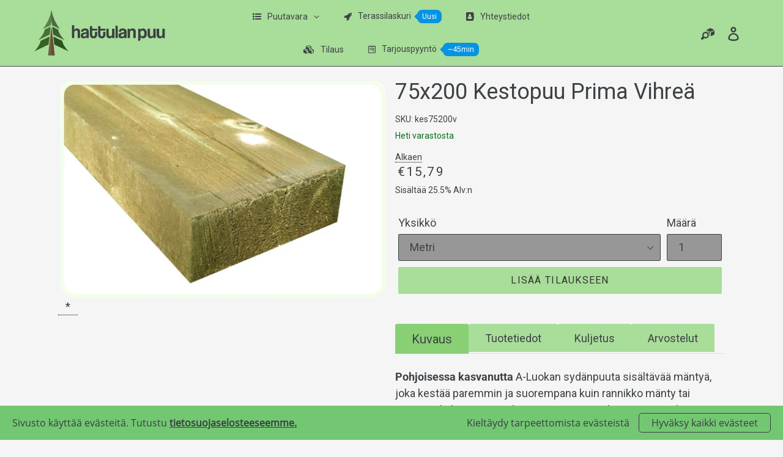

--- FILE ---
content_type: text/html; charset=utf-8
request_url: https://hattulanpuu.fi/products/75x200-kestopuu-vihrea-st
body_size: 41147
content:
<!doctype html>
<html class="no-js" lang="fi">
<head>


  <meta charset="utf-8">
  <meta http-equiv="X-UA-Compatible" content="IE=edge,chrome=1">
  <meta name="viewport" content="width=device-width,initial-scale=1">
  <meta name="theme-color" content="#a9dd9a">
  <link rel="canonical" href="https://hattulanpuu.fi/products/75x200-kestopuu-vihrea-st"><link rel="shortcut icon" href="//hattulanpuu.fi/cdn/shop/files/FAV_ICON_b36a42a9-3290-4cc9-8391-989563d73dcd_32x32.jpg?v=1614293302" type="image/png"><title>75x200 Kestopuu Prima Vihreä
&ndash; Hattulan Puu</title><meta name="description" content="Pohjoisessa kasvanutta A-Luokan sydänpuuta sisältävää mäntyä, joka kestää paremmin ja suorempana kuin rannikko mänty tai pintapuu kylmemmän talven ja suuremman lumimäärän takia."><!-- /snippets/social-meta-tags.liquid -->




<meta property="og:site_name" content="Hattulan Puu">
<meta property="og:url" content="https://hattulanpuu.fi/products/75x200-kestopuu-vihrea-st">
<meta property="og:title" content="75x200 Kestopuu Prima Vihreä">
<meta property="og:type" content="product">
<meta property="og:description" content="Pohjoisessa kasvanutta A-Luokan sydänpuuta sisältävää mäntyä, joka kestää paremmin ja suorempana kuin rannikko mänty tai pintapuu kylmemmän talven ja suuremman lumimäärän takia.">

  <meta property="og:price:amount" content="15,79">
  <meta property="og:price:currency" content="EUR">

<meta property="og:image" content="http://hattulanpuu.fi/cdn/shop/products/v75x200_1200x1200.jpg?v=1655876850">
<meta property="og:image:secure_url" content="https://hattulanpuu.fi/cdn/shop/products/v75x200_1200x1200.jpg?v=1655876850">


<meta name="twitter:card" content="summary_large_image">
<meta name="twitter:title" content="75x200 Kestopuu Prima Vihreä">
<meta name="twitter:description" content="Pohjoisessa kasvanutta A-Luokan sydänpuuta sisältävää mäntyä, joka kestää paremmin ja suorempana kuin rannikko mänty tai pintapuu kylmemmän talven ja suuremman lumimäärän takia.">


  <link href="//hattulanpuu.fi/cdn/shop/t/27/assets/theme.scss.css?v=21363789595205057971767956527" rel="stylesheet" type="text/css" media="all" />

  <script>
    var theme = {
      breakpoints: {
        medium: 750,
        large: 990,
        widescreen: 1400
      },
      strings: {
        addToCart: "Lisää tilaukseen",
        soldOut: "Loppuunmyyty",
        unavailable: "Ei käytettävissä",
        regularPrice: "Normaalihinta",
        salePrice: "Myyntihinta",
        sale: "",
        showMore: "Näytä enemmän",
        showLess: "Näytä vähemmän",
        addressError: "Virhe etsittäessä tätä osoitetta",
        addressNoResults: "Tälle osoitteelle ei löytynyt tuloksia",
        addressQueryLimit: "Olet ylittänyt Google API: n käyttörajan. Harkitse päivitystä \u003ca href=\"https:\/\/developers.google.com\/maps\/premium\/usage-limits\"\u003ePremium-sopimukseen\u003c\/a\u003e.",
        authError: "Google Maps -tilisi todentamisessa oli ongelma.",
        newWindow: "Avaa uuden ikkunan.",
        external: "Avaa ulkoisen verkkosivuston.",
        newWindowExternal: "Avaa ulkoisen verkkosivuston uudessa ikkunassa.",
        removeLabel: "Poista [product]",
        update: "Päivitä",
        quantity: "Määrä",
        discountedTotal: "Alennettu kokonaissumma",
        regularTotal: "Normaali kokonaissumma",
        priceColumn: "Alennustiedot näet hintasarakkeesta.",
        quantityMinimumMessage: "Määrän on oltava vähintään 1",
        cartError: "Tilauksesi päivityksessä tapahtui virhe. Yritä uudelleen.",
        removedItemMessage: "\u003cspan class=\"cart__removed-product-details\"\u003e([quantity]) [link]\u003c\/span\u003e on poistettu ostoskorista.",
        unitPrice: "Yksikköhinta",
        unitPriceSeparator: "kohti",
        oneCartCount: "1 tuote",
        otherCartCount: "[count] tuotetta",
        quantityLabel: "Määrä: [count]"
      },
      moneyFormat: "€{{amount_with_comma_separator}}",
      moneyFormatWithCurrency: "€{{amount_with_comma_separator}} EUR"
    }

    document.documentElement.className = document.documentElement.className.replace('no-js', 'js');
  </script><script src="//hattulanpuu.fi/cdn/shop/t/27/assets/lazysizes.js?v=94224023136283657951664432418" async="async"></script>
  <script src="//hattulanpuu.fi/cdn/shop/t/27/assets/vendor.js?v=12001839194546984181664432418" defer="defer"></script>
  <script src="//hattulanpuu.fi/cdn/shop/t/27/assets/theme.js?v=66241182495670544361664432418" defer="defer"></script>
  
  
  
  
  
  
  

  <script src="https://smarteucookiebanner.upsell-apps.com/gdpr_adapter.js?shop=hattulan-puu.myshopify.com" type="application/javascript"></script>
  <script>window.performance && window.performance.mark && window.performance.mark('shopify.content_for_header.start');</script><meta id="shopify-digital-wallet" name="shopify-digital-wallet" content="/26662764589/digital_wallets/dialog">
<link rel="alternate" type="application/json+oembed" href="https://hattulanpuu.fi/products/75x200-kestopuu-vihrea-st.oembed">
<script async="async" src="/checkouts/internal/preloads.js?locale=fi-FI"></script>
<script id="shopify-features" type="application/json">{"accessToken":"ce084d99badbdd34355dd2551ed32a25","betas":["rich-media-storefront-analytics"],"domain":"hattulanpuu.fi","predictiveSearch":true,"shopId":26662764589,"locale":"fi"}</script>
<script>var Shopify = Shopify || {};
Shopify.shop = "hattulan-puu.myshopify.com";
Shopify.locale = "fi";
Shopify.currency = {"active":"EUR","rate":"1.0"};
Shopify.country = "FI";
Shopify.theme = {"name":"TAB_Hattulanpuu4","id":135964688609,"schema_name":"Debut","schema_version":"13.4.2","theme_store_id":796,"role":"main"};
Shopify.theme.handle = "null";
Shopify.theme.style = {"id":null,"handle":null};
Shopify.cdnHost = "hattulanpuu.fi/cdn";
Shopify.routes = Shopify.routes || {};
Shopify.routes.root = "/";</script>
<script type="module">!function(o){(o.Shopify=o.Shopify||{}).modules=!0}(window);</script>
<script>!function(o){function n(){var o=[];function n(){o.push(Array.prototype.slice.apply(arguments))}return n.q=o,n}var t=o.Shopify=o.Shopify||{};t.loadFeatures=n(),t.autoloadFeatures=n()}(window);</script>
<script id="shop-js-analytics" type="application/json">{"pageType":"product"}</script>
<script defer="defer" async type="module" src="//hattulanpuu.fi/cdn/shopifycloud/shop-js/modules/v2/client.init-shop-cart-sync_BaVYBPKc.fi.esm.js"></script>
<script defer="defer" async type="module" src="//hattulanpuu.fi/cdn/shopifycloud/shop-js/modules/v2/chunk.common_CTbb0h5t.esm.js"></script>
<script defer="defer" async type="module" src="//hattulanpuu.fi/cdn/shopifycloud/shop-js/modules/v2/chunk.modal_DUS8DR4E.esm.js"></script>
<script type="module">
  await import("//hattulanpuu.fi/cdn/shopifycloud/shop-js/modules/v2/client.init-shop-cart-sync_BaVYBPKc.fi.esm.js");
await import("//hattulanpuu.fi/cdn/shopifycloud/shop-js/modules/v2/chunk.common_CTbb0h5t.esm.js");
await import("//hattulanpuu.fi/cdn/shopifycloud/shop-js/modules/v2/chunk.modal_DUS8DR4E.esm.js");

  window.Shopify.SignInWithShop?.initShopCartSync?.({"fedCMEnabled":true,"windoidEnabled":true});

</script>
<script>(function() {
  var isLoaded = false;
  function asyncLoad() {
    if (isLoaded) return;
    isLoaded = true;
    var urls = ["https:\/\/cloudsearch-1f874.kxcdn.com\/shopify.js?srp=\/a\/search\u0026shop=hattulan-puu.myshopify.com","https:\/\/smarteucookiebanner.upsell-apps.com\/script_tag.js?shop=hattulan-puu.myshopify.com","https:\/\/tabs.stationmade.com\/registered-scripts\/tabs-by-station.js?shop=hattulan-puu.myshopify.com","https:\/\/cdn.shopify.com\/s\/files\/1\/0266\/6276\/4589\/t\/27\/assets\/globorequestforquote_init.min.js?shop=hattulan-puu.myshopify.com","https:\/\/cdn.hextom.com\/js\/eventpromotionbar.js?shop=hattulan-puu.myshopify.com"];
    for (var i = 0; i < urls.length; i++) {
      var s = document.createElement('script');
      s.type = 'text/javascript';
      s.async = true;
      s.src = urls[i];
      var x = document.getElementsByTagName('script')[0];
      x.parentNode.insertBefore(s, x);
    }
  };
  if(window.attachEvent) {
    window.attachEvent('onload', asyncLoad);
  } else {
    window.addEventListener('load', asyncLoad, false);
  }
})();</script>
<script id="__st">var __st={"a":26662764589,"offset":7200,"reqid":"468a91be-1f2d-4296-a8db-4568a6ced854-1769528622","pageurl":"hattulanpuu.fi\/products\/75x200-kestopuu-vihrea-st","u":"402c4d74bfb3","p":"product","rtyp":"product","rid":4433722114093};</script>
<script>window.ShopifyPaypalV4VisibilityTracking = true;</script>
<script id="captcha-bootstrap">!function(){'use strict';const t='contact',e='account',n='new_comment',o=[[t,t],['blogs',n],['comments',n],[t,'customer']],c=[[e,'customer_login'],[e,'guest_login'],[e,'recover_customer_password'],[e,'create_customer']],r=t=>t.map((([t,e])=>`form[action*='/${t}']:not([data-nocaptcha='true']) input[name='form_type'][value='${e}']`)).join(','),a=t=>()=>t?[...document.querySelectorAll(t)].map((t=>t.form)):[];function s(){const t=[...o],e=r(t);return a(e)}const i='password',u='form_key',d=['recaptcha-v3-token','g-recaptcha-response','h-captcha-response',i],f=()=>{try{return window.sessionStorage}catch{return}},m='__shopify_v',_=t=>t.elements[u];function p(t,e,n=!1){try{const o=window.sessionStorage,c=JSON.parse(o.getItem(e)),{data:r}=function(t){const{data:e,action:n}=t;return t[m]||n?{data:e,action:n}:{data:t,action:n}}(c);for(const[e,n]of Object.entries(r))t.elements[e]&&(t.elements[e].value=n);n&&o.removeItem(e)}catch(o){console.error('form repopulation failed',{error:o})}}const l='form_type',E='cptcha';function T(t){t.dataset[E]=!0}const w=window,h=w.document,L='Shopify',v='ce_forms',y='captcha';let A=!1;((t,e)=>{const n=(g='f06e6c50-85a8-45c8-87d0-21a2b65856fe',I='https://cdn.shopify.com/shopifycloud/storefront-forms-hcaptcha/ce_storefront_forms_captcha_hcaptcha.v1.5.2.iife.js',D={infoText:'hCaptchan suojaama',privacyText:'Tietosuoja',termsText:'Ehdot'},(t,e,n)=>{const o=w[L][v],c=o.bindForm;if(c)return c(t,g,e,D).then(n);var r;o.q.push([[t,g,e,D],n]),r=I,A||(h.body.append(Object.assign(h.createElement('script'),{id:'captcha-provider',async:!0,src:r})),A=!0)});var g,I,D;w[L]=w[L]||{},w[L][v]=w[L][v]||{},w[L][v].q=[],w[L][y]=w[L][y]||{},w[L][y].protect=function(t,e){n(t,void 0,e),T(t)},Object.freeze(w[L][y]),function(t,e,n,w,h,L){const[v,y,A,g]=function(t,e,n){const i=e?o:[],u=t?c:[],d=[...i,...u],f=r(d),m=r(i),_=r(d.filter((([t,e])=>n.includes(e))));return[a(f),a(m),a(_),s()]}(w,h,L),I=t=>{const e=t.target;return e instanceof HTMLFormElement?e:e&&e.form},D=t=>v().includes(t);t.addEventListener('submit',(t=>{const e=I(t);if(!e)return;const n=D(e)&&!e.dataset.hcaptchaBound&&!e.dataset.recaptchaBound,o=_(e),c=g().includes(e)&&(!o||!o.value);(n||c)&&t.preventDefault(),c&&!n&&(function(t){try{if(!f())return;!function(t){const e=f();if(!e)return;const n=_(t);if(!n)return;const o=n.value;o&&e.removeItem(o)}(t);const e=Array.from(Array(32),(()=>Math.random().toString(36)[2])).join('');!function(t,e){_(t)||t.append(Object.assign(document.createElement('input'),{type:'hidden',name:u})),t.elements[u].value=e}(t,e),function(t,e){const n=f();if(!n)return;const o=[...t.querySelectorAll(`input[type='${i}']`)].map((({name:t})=>t)),c=[...d,...o],r={};for(const[a,s]of new FormData(t).entries())c.includes(a)||(r[a]=s);n.setItem(e,JSON.stringify({[m]:1,action:t.action,data:r}))}(t,e)}catch(e){console.error('failed to persist form',e)}}(e),e.submit())}));const S=(t,e)=>{t&&!t.dataset[E]&&(n(t,e.some((e=>e===t))),T(t))};for(const o of['focusin','change'])t.addEventListener(o,(t=>{const e=I(t);D(e)&&S(e,y())}));const B=e.get('form_key'),M=e.get(l),P=B&&M;t.addEventListener('DOMContentLoaded',(()=>{const t=y();if(P)for(const e of t)e.elements[l].value===M&&p(e,B);[...new Set([...A(),...v().filter((t=>'true'===t.dataset.shopifyCaptcha))])].forEach((e=>S(e,t)))}))}(h,new URLSearchParams(w.location.search),n,t,e,['guest_login'])})(!0,!0)}();</script>
<script integrity="sha256-4kQ18oKyAcykRKYeNunJcIwy7WH5gtpwJnB7kiuLZ1E=" data-source-attribution="shopify.loadfeatures" defer="defer" src="//hattulanpuu.fi/cdn/shopifycloud/storefront/assets/storefront/load_feature-a0a9edcb.js" crossorigin="anonymous"></script>
<script data-source-attribution="shopify.dynamic_checkout.dynamic.init">var Shopify=Shopify||{};Shopify.PaymentButton=Shopify.PaymentButton||{isStorefrontPortableWallets:!0,init:function(){window.Shopify.PaymentButton.init=function(){};var t=document.createElement("script");t.src="https://hattulanpuu.fi/cdn/shopifycloud/portable-wallets/latest/portable-wallets.fi.js",t.type="module",document.head.appendChild(t)}};
</script>
<script data-source-attribution="shopify.dynamic_checkout.buyer_consent">
  function portableWalletsHideBuyerConsent(e){var t=document.getElementById("shopify-buyer-consent"),n=document.getElementById("shopify-subscription-policy-button");t&&n&&(t.classList.add("hidden"),t.setAttribute("aria-hidden","true"),n.removeEventListener("click",e))}function portableWalletsShowBuyerConsent(e){var t=document.getElementById("shopify-buyer-consent"),n=document.getElementById("shopify-subscription-policy-button");t&&n&&(t.classList.remove("hidden"),t.removeAttribute("aria-hidden"),n.addEventListener("click",e))}window.Shopify?.PaymentButton&&(window.Shopify.PaymentButton.hideBuyerConsent=portableWalletsHideBuyerConsent,window.Shopify.PaymentButton.showBuyerConsent=portableWalletsShowBuyerConsent);
</script>
<script data-source-attribution="shopify.dynamic_checkout.cart.bootstrap">document.addEventListener("DOMContentLoaded",(function(){function t(){return document.querySelector("shopify-accelerated-checkout-cart, shopify-accelerated-checkout")}if(t())Shopify.PaymentButton.init();else{new MutationObserver((function(e,n){t()&&(Shopify.PaymentButton.init(),n.disconnect())})).observe(document.body,{childList:!0,subtree:!0})}}));
</script>

<script>window.performance && window.performance.mark && window.performance.mark('shopify.content_for_header.end');</script>


  
	

<style>
  .rfq-btn{
        width: 100%!important;
        margin: 5px;
  }
</style>
<!-- BEGIN app block: shopify://apps/scroll-freely/blocks/scroll-freely/ab81353f-60e9-48db-81f5-5b6037635a06 --><script src=https://cdn.shopify.com/extensions/019bea4d-e282-7027-95a8-df5483b34821/eo_sh_loadmoreinfinitescroll-646/assets/eosh-loadmoreAndinfinitescroll.js defer="defer"></script>


  
<script src=https://cdn.shopify.com/extensions/019bea4d-e282-7027-95a8-df5483b34821/eo_sh_loadmoreinfinitescroll-646/assets/eosh-storefront.js defer="defer"></script>

<!-- END app block --><!-- BEGIN app block: shopify://apps/tabs-studio/blocks/global_embed_block/19980fb9-f2ca-4ada-ad36-c0364c3318b8 -->
<style id="tabs-by-station-custom-styles">
  .station-tabs .station-tabs-link{border-radius:3px 3px 0 0 !important;padding:12px 24px !important;margin:0 0 -1px 0 !important;border-width:1px 3px 0px 3px !important;border-color:transparent !important;color:#3d4246 !important;font-weight:500 !important;border-style:solid !important;background-color:#a9dd9a !important;font-size:1em !important;}.station-tabs.mod-full-width .station-tabs-link, .station-tabs .station-tabs-tabset.mod-vertical .station-tabs-link{border-radius:0 !important;padding:14px 24px !important;margin:0 !important;border-width:1px 0 0 !important;border-color:#e4e4e7 !important;}.station-tabs .station-tabs-tab{border-radius:3px 3px 0 0 !important;padding:12px 24px !important;margin:0 0 -1px 0 !important;border-width:1px 3px 0px 3px !important;border-color:transparent !important;color:#3d4246 !important;font-weight:500 !important;border-style:solid !important;background-color:#a9dd9a !important;font-size:1em !important;}.station-tabs.mod-full-width .station-tabs-tab, .station-tabs .station-tabs-tabset.mod-vertical .station-tabs-tab{border-radius:0 !important;padding:14px 24px !important;margin:0 !important;border-width:1px 0 0 !important;border-color:#e4e4e7 !important;}.station-tabs .station-tabs-link.is-active{background-color:#89d074 !important;background-color:#89d074 !important;border-color:transparent !important;color:#3d4246 !important;font-size:1.125em !important;font-weight:500 !important;}.station-tabs .station-tabs-tab.is-active{background-color:#89d074 !important;background-color:#89d074 !important;border-color:transparent !important;color:#3d4246 !important;font-size:1.125em !important;font-weight:500 !important;}.station-tabs .station-tabs-content-inner{background-color:#f5f5f5 !important;border-color:#e1e1e1 !important;padding:24px 0 0 !important;border-width:1px 0 0 0 !important;}.station-tabs .station-tabs-tabcontent{background-color:#f5f5f5 !important;border-color:#e1e1e1 !important;padding:24px 0 0 !important;border-width:1px 0 0 0 !important;}.station-tabs.mod-full-width .station-tabs-content-inner, .station-tabs .station-tabs-tabset.mod-vertical .station-tabs-content-inner{padding:10px 24px 24px !important;border-width:0 !important;border-radius:0 !important;}.station-tabs.mod-full-width .station-tabs-tabcontent, .station-tabs .station-tabs-tabset.mod-vertical .station-tabs-tabcontent{padding:10px 24px 24px !important;border-width:0 !important;border-radius:0 !important;}.station-tabs .station-tabs-content-inner > :first-child{margin-top:0 !important;}.station-tabs .station-tabs-tabcontent > :first-child{margin-top:0 !important;}.station-tabs .station-tabs-content-inner > :last-child{margin-bottom:0 !important;}.station-tabs .station-tabs-tabcontent > :last-child{margin-bottom:0 !important;}.station-tabs .station-tabs-link:hover{color:#3d4246 !important;border-color:transparent !important;background-color:#89d074 !important;}.station-tabs .station-tabs-tab:hover{color:#3d4246 !important;border-color:transparent !important;background-color:#89d074 !important;}.station-tabs .station-tabs-link.is-active:hover{color:#3d4246 !important;border-color:transparent !important;background-color:#89d074 !important;}.station-tabs .station-tabs-tab.is-active:hover{color:#3d4246 !important;border-color:transparent !important;background-color:#89d074 !important;}.station-tabs.mod-full-width , .station-tabs .station-tabs-tabset.mod-vertical {border-width:1px !important;border-radius:3px !important;border-color:#e4e4e7 !important;}.station-tabs.mod-full-width .station-tabs-tabset, .station-tabs .station-tabs-tabset.mod-vertical .station-tabs-tabset{border-width:1px !important;border-radius:3px !important;border-color:#e4e4e7 !important;}.station-tabs.mod-full-width .station-tabs-link:first-of-type, .station-tabs .station-tabs-tabset.mod-vertical .station-tabs-link:first-of-type{border-width:0 !important;}.station-tabs.mod-full-width .station-tabs-tabtitle:first-of-type .station-tabs-tab, .station-tabs .station-tabs-tabset.mod-vertical .station-tabs-tabtitle:first-of-type .station-tabs-tab{border-width:0 !important;}
  
</style>

<script id="station-tabs-data-json" type="application/json">{
  "globalAbove": null,
  "globalBelow": null,
  "proTabsHTML": "\u003ch3 class=\"station-tabs-tabtitle\"\u003e\n      \u003cspan data-pro-tab-id=\"85193\" class=\"station-tabs-tab mod-pro-tab\" data-type=\"app\" data-position=\"4\"\u003e\n        \u003cspan class=\"station-tabs-tabtext\"\u003eArvostelut\u003c\/span\u003e\n      \u003c\/span\u003e\n    \u003c\/h3\u003e\n    \u003cdiv data-pro-tab-id=\"85193\" class=\"station-tabs-tabpanel\" data-type=\"app\"\u003e\n      \u003cdiv class=\"station-tabs-tabcontent\"\u003e\u003cdiv id=\"shopify-product-reviews\" data-id=\"4433722114093\"\u003e\u003c\/div\u003e\u003c\/div\u003e\n    \u003c\/div\u003e",
  "productTitle": "75x200 Kestopuu Prima Vihreä",
  "productDescription": "\u003cp\u003e\u003cstrong data-mce-fragment=\"1\"\u003ePohjoisessa kasvanutta\u003c\/strong\u003e A-Luokan sydänpuuta sisältävää mäntyä, joka kestää paremmin ja suorempana kuin rannikko mänty tai pintapuu kylmemmän talven ja suuremman lumimäärän takia.\u003cbr\u003e\u003cbr\u003e\u003cbr\u003e\u003c\/p\u003e\n\u003ch3 style=\"text-align: center;\"\u003e\u003cem\u003eTuotetiedot\u003c\/em\u003e\u003c\/h3\u003e\n\u003ctable cellspacing=\"0\" border=\"0\"\u003e\n\u003ccolgroup width=\"102\"\u003e\u003c\/colgroup\u003e \u003ccolgroup width=\"219\"\u003e\u003c\/colgroup\u003e\n\u003ctbody\u003e\n\u003ctr\u003e\n\u003ctd align=\"left\"\u003e\u003cspan size=\"3\" face=\"Calibri\"\u003eKäsittelyluokka\u003c\/span\u003e\u003c\/td\u003e\n\u003ctd align=\"right\"\u003e\n\u003cspan data-mce-fragment=\"1\" size=\"3\" face=\"Calibri\" data-mce-style=\"font-family: Calibri; font-size: medium;\"\u003eA NTR Vihreä\u003c\/span\u003e\u003cspan data-mce-fragment=\"1\" size=\"3\" face=\"Calibri\" data-mce-style=\"font-family: Calibri; font-size: medium;\"\u003e\u003c\/span\u003e \u003cbr\u003e\n\u003c\/td\u003e\n\u003c\/tr\u003e\n\u003ctr\u003e\n\u003ctd align=\"left\"\u003e\u003cspan size=\"3\" face=\"Calibri\"\u003eMateriaali\u003c\/span\u003e\u003c\/td\u003e\n\u003ctd align=\"right\"\u003e\u003cspan size=\"3\" face=\"Calibri\"\u003eSahattu OM Mänty\u003cbr\u003e\u003c\/span\u003e\u003c\/td\u003e\n\u003c\/tr\u003e\n\u003ctr\u003e\n\u003ctd align=\"left\"\u003e\u003cspan size=\"3\" face=\"Calibri\"\u003eKiinnitystapa\u003c\/span\u003e\u003c\/td\u003e\n\u003ctd align=\"right\"\u003e\u003cspan size=\"3\" face=\"Calibri\"\u003eRuostumaton ruuvi\u003c\/span\u003e\u003c\/td\u003e\n\u003c\/tr\u003e\n\u003ctr\u003e\n\u003ctd align=\"left\"\u003e\u003cspan size=\"3\" face=\"Calibri\"\u003ePituus\u003c\/span\u003e\u003c\/td\u003e\n\u003ctd align=\"right\"\u003e\u003cspan size=\"3\" face=\"Calibri\"\u003e3600-6000mm\u003c\/span\u003e\u003c\/td\u003e\n\u003c\/tr\u003e\n\u003ctr\u003e\n\u003ctd align=\"left\"\u003e\u003cspan size=\"3\" face=\"Calibri\"\u003eMuut Tiedot\u003c\/span\u003e\u003c\/td\u003e\n\u003ctd align=\"right\"\u003e\u003cspan size=\"3\" face=\"Calibri\"\u003eSydänpuuta\u003cbr\u003e\u003c\/span\u003e\u003c\/td\u003e\n\u003c\/tr\u003e\n\u003c\/tbody\u003e\n\u003c\/table\u003e\n\u003cdiv\u003e\u003c\/div\u003e\n\u003cdiv\u003e\u003c\/div\u003e\n\u003cbr\u003e\n\u003ch3 style=\"text-align: center;\"\u003e\u003cem\u003eKuljetus\u003c\/em\u003e\u003c\/h3\u003e\n\u003cp\u003e\u003cbr\u003e\u003c\/p\u003e\n\u003col\u003e\n\u003cli\u003e\n\u003ch4\u003eToimitus kuormausnosturilla\u003c\/h4\u003e\n\u003cbr\u003eToimitusaika 0-2pv.\u003cbr\u003eSuosituin ja edullisin tapa kuljettaa suoraan rakennuspaikalle.\u003cbr\u003e-\u003cbr\u003e\n\u003c\/li\u003e\n\u003cli\u003e\n\u003ch4\u003eKeräys vuokraperäkärryyn (max 500kg)\u003c\/h4\u003e\n\u003cbr\u003eVarastossa olevat tuotteet mahdollista noutaa ilman ennakkotilauksia\/tarjouksia.\u003cbr\u003eArkisin 8.00 - 17.00 Lauantai 9.00 - 13.00\u003cbr\u003e-\u003cbr\u003e\n\u003c\/li\u003e\n\u003cli\u003e\n\u003ch4\u003eNouto varastostamme\u003cbr\u003e\n\u003c\/h4\u003e\n\u003cbr\u003eVarastossa olevat tuotteet mahdollista noutaa ilman ennakkotilauksia\/tarjouksia.\u003cbr\u003eArkisin 8.00 - 17.00 Lauantai 9.00 - 13.00\u003cbr\u003e-\u003cbr\u003e\n\u003c\/li\u003e\n\u003cli\u003e\n\u003ch4\u003ePosti Rahti + kuormausnosturipurku\u003cbr\u003e\n\u003c\/h4\u003e\n\u003cbr\u003eLähetä tarjouspyynnön kautta, jos toimitusosoite on yli 70km päässä porvoosta.\u003cbr\u003ePituus max 5m.\u003cbr\u003e-\u003cbr\u003e\n\u003c\/li\u003e\n\u003cli\u003e\n\u003ch4\u003ePosti Lavakuljetus\u003cbr\u003e\n\u003c\/h4\u003e\n\u003cbr\u003eLähetä tarjouspyynnön kautta, jos toimitusosoite on yli 70km päässä porvoosta.\u003cbr\u003ePituus max 2.4m\u003cbr\u003e-\u003cbr\u003e\n\u003c\/li\u003e\n\u003c\/ol\u003e\n\u003ch6\u003eA\u003c\/h6\u003e\n\u003chr\u003e\n\u003cdiv class=\"keebo12\"\u003e\n\u003cdiv style=\"text-align: center;\"\u003e\n\u003cdiv\u003e\u003cbr\u003e\u003c\/div\u003e\n\u003ccenter\u003e\n\u003cimg data-mce-fragment=\"1\" src=\"https:\/\/cdn.shopify.com\/s\/files\/1\/0266\/6276\/4589\/files\/Primatimber2_240x240.jpg?v=1678345629\" style=\"margin-left: 20px; float: none;\" data-mce-src=\"https:\/\/cdn.shopify.com\/s\/files\/1\/0266\/6276\/4589\/files\/Primatimber2.jpg?v=1678345629\"\u003e\u003cbr\u003e \u003ca aria-describedby=\"a11y-external-message\" aria-label=\"Perustusopas\" href=\"https:\/\/cdn.shopify.com\/s\/files\/1\/0266\/6276\/4589\/files\/kestopuu-perustamisvaihtoehtoja-a4-hires-9.pdf?v=1678343708\" class=\"btn\"\u003e Perustusopas \u003c\/a\u003e \u003ca aria-describedby=\"a11y-external-message\" aria-label=\"Mitoitusopas\" href=\"https:\/\/cdn.shopify.com\/s\/files\/1\/0266\/6276\/4589\/files\/kestopuun_opas_terassin_mitoituksesta_a4_042018_lores.pdf?v=1678343709\" class=\"btn\"\u003e Mitoitusopas \u003c\/a\u003e\n\u003c\/center\u003e\n\u003cbr\u003e\n\u003ch3\u003e\u003cimg src=\"https:\/\/cdn.shopify.com\/s\/files\/1\/0266\/6276\/4589\/files\/Primalaituri.jpg?v=1678350030\" alt=\"\"\u003e\u003c\/h3\u003e\n\u003ch3\u003eLaiturin Rakentaminen \u003cbr\u003e\n\u003c\/h3\u003e\n\u003cp\u003eTukeva ja tarkoituksenmukainen laituri lisää rannan käyttökelpoisuutta, turvallisuutta ja viihtyisyyttä. Olipa laituri pieni tai iso, se kannattaa toteuttaa kestämään säätä, tuulia ja vaativia kosteita käyttöolosuhteita.\u003cbr data-mce-fragment=\"1\"\u003e\u003cbr data-mce-fragment=\"1\"\u003eLaiturin rakentaminen onnistuu melko helposti omatoimisesti. Laadukkaita kotimaisia valmislaitureita on myös saatavilla runsaasti erilaisia.\u003cbr\u003e\u003c\/p\u003e\n\u003c\/div\u003e\n\u003c\/div\u003e",
  "icons": []
}</script>

<script>
  document.documentElement.classList.add('tabsst-loading');
  document.addEventListener('stationTabsLegacyAPILoaded', function(e) {
    e.detail.isLegacy = true;
    });

  document.addEventListener('stationTabsAPIReady', function(e) {
    var Tabs = e.detail;

    if (Tabs.appSettings) {
      Tabs.appSettings = {"default_tab":true,"default_tab_title":"Kuvaus","show_stop_element":false,"layout":"breakpoint","layout_breakpoint":768,"deep_links":false,"clean_content_level":"basic_tags","open_first_tab":true,"allow_multiple_open":false,"remove_empty_tabs":false,"start_tab_element":"h3","stop_tabs_element":"h6"};
      Tabs.appSettings = {lang: 'fi'};

      Tabs.appSettings = {
        indicatorType: "chevrons",
        indicatorPlacement: "after"
      };
    }

    if (Tabs.isLegacy) { return; }
          Tabs.init(null, {
            initializeDescription: true,
            fallback: true
          });
  });

  
</script>

<svg style="display:none" aria-hidden="true">
  <defs>
    
  </defs>
</svg>

<!-- END app block --><!-- BEGIN app block: shopify://apps/sa-request-a-quote/blocks/app-embed-block/56d84fcb-37c7-4592-bb51-641b7ec5eef0 -->


<script type="text/javascript">
    var config = {"settings":{"app_url":"https:\/\/quote.samita.io","shop_url":"hattulan-puu.myshopify.com","domain":"hattulanpuu.fi","plan":"PRO","new_frontend":1,"new_setting":1,"front_shop_url":"hattulanpuu.fi","search_template_created":"true","collection_enable":0,"product_enable":1,"rfq_page":"tarjouspyynto","rfq_history":"quotes-history","lang_translations":[],"lang_translationsFormbuilder":[],"selector":{"productForm":[".home-product form[action*=\"\/cart\/add\"]",".shop-product form[action*=\"\/cart\/add\"]","#shopify-section-featured-product form[action*=\"\/cart\/add\"]","form.apb-product-form",".product-form__buy-buttons form[action*=\"\/cart\/add\"]","product-form form[action*=\"\/cart\/add\"]",".product-form form[action*=\"\/cart\/add\"]",".product-page form[action*=\"\/cart\/add\"]",".product-add form[action*=\"\/cart\/add\"]","[id*=\"ProductSection--\"] form[action*=\"\/cart\/add\"]","form#add-to-cart-form","form.sf-cart__form","form.productForm","form.product-form","form.product-single__form","form.shopify-product-form:not(#product-form-installment)","form.atc-form","form.atc-form-mobile","form[action*=\"\/cart\/add\"]:not([hidden]):not(#product-form-installment)"],"addtocart_selector":"#shopify_add_to_cart,.product-form .btn-cart,.js-product-button-add-to-cart,.shopify-product-form .btn-addtocart,#product-add-to-cart,.shopify-product-form .add_to_cart,.product-details__add-to-cart-button,.shopify-product-form .product-submit,.product-form__cart-buttons,.shopify-product-form input[type=\"submit\"],.js-product-form button[type=\"submit\"],form.product-purchase-form button[type=\"submit\"],#addToCart,#AddToCart,[data-btn-type=\"add-to-cart\"],.default-cart-button__button,.shopify-product-form button[data-add-to-cart],form[data-product-form] .add-to-cart-btn,.product__submit__add,.product-form .add-to-cart-button,.product-form__cart-submit,.shopify-product-form button[data-product-add],#AddToCart--product-template,.product-buy-buttons--cta,.product-form__add-btn,form[data-type=\"add-to-cart-form\"] .product__add-to-cart,.productForm .productForm-submit,.ProductForm__AddToCart,.shopify-product-form .btn--add-to-cart,.ajax-product-form button[data-add-to-cart],.shopify-product-form .product__submit__add,form[data-product-form] .add-to-cart,.product-form .product__submit__add,.shopify-product-form button[type=\"submit\"][data-add-button],.product-form .product-form__add-button,.product-form__submit,.product-single__form .add-to-cart,form#AddToCartForm button#AddToCart,form.shopify-product-form button.add-to-cart,form[action*=\"\/cart\/add\"] [name=\"add\"],form[action*=\"\/cart\/add\"] button#AddToCartDesk, form[data-product-form] button[data-product-add], .product-form--atc-button[data-product-atc], .globo-validationForm, button.single_add_to_cart_button, input#AddToCart-product-template, button[data-action=\"add-to-cart\"], .product-details-wrapper .add-to-cart input, form.product-menu-form .product-menu-button[data-product-menu-button-atc], .product-add input#AddToCart, #product-content #add-to-cart #addToCart, .product-form-submit-wrap .add-to-cart-button, .productForm-block .productForm-submit, .btn-wrapper-c .add, .product-submit input.add-to-cart, .form-element-quantity-submit .form-element-submit-button, .quantity-submit-row__submit input, form#AddToCartForm .product-add input#addToCart, .product__form .product__add-to-cart, #product-description form .product-add .add, .product-add input.button.product-add-available, .globo__validation-default, #product-area .product-details-wrapper .options .selector-wrapper .submit,.product_type_simple add_to_cart_button,.pr_atc,.js-product-button-add-to-cart,.product-cta,.tt-btn-addtocart,.product-card-interaction,.product-item__quick-form,.product--quick-add,.btn--quick[data-add-to-cart],.product-card-btn__btn,.productitem--action-atc,.quick-add-btn,.quick-add-button,.product-item__quick-add-button,add-to-cart,.cartButton,.product_after_shop_loop_buttons,.quick-buy-product-form .pb-button-shadow,.product-form__submit,.quick-add__submit,.product__submit__add,form #AddToCart-product-template, form #AddToCart, form #addToCart-product-template, form .product__add-to-cart-button, form .product-form__cart-submit, form .add-to-cart, form .cart-functions \u003e button, form .productitem--action-atc, form .product-form--atc-button, form .product-menu-button-atc, form .product__add-to-cart, form .add-to-cart-button, form #addToCart, form .product-detail__form__action \u003e button, form .product-form-submit-wrap \u003e input, form .product-form input[type=\"submit\"], form input.submit, form .add_to_cart, form .product-item-quick-shop, form #add-to-cart, form .productForm-submit, form .add-to-cart-btn, form .product-single__add-btn, form .quick-add--add-button, form .product-page--add-to-cart, form .addToCart, form .product-form .form-actions, form .button.add, form button#add, form .addtocart, form .AddtoCart, form .product-add input.add, form button#purchase, form[action*=\"\/cart\/add\"] button[type=\"submit\"], form .product__form button[type=\"submit\"], form #AddToCart--product-template","addToCartTextElement":"[data-add-to-cart-text], [data-button-text], .button-text, *:not(.icon):not(.spinner):not(.no-js):not(.spinner-inner-1):not(.spinner-inner-2):not(.spinner-inner-3)","collectionProductForm":".spf-product__form, form[action*=\"\/cart\/add\"]","collectionAddToCartSelector":".collectionPreorderAddToCartBtn, [type=\"submit\"]:not(.quick-add__submit), [name=\"add\"]:not(.quick-add__submit), .add-to-cart-btn, .pt-btn-addtocart, .js-add-to-cart, .tt-btn-addtocart, .spf-product__form-btn-addtocart, .ProductForm__AddToCart, button.gt_button.gt_product-button--add-to-cart, .button--addToCart","productCollectionItem":".grid__item, .product-item, .card \u003e .card__content .card__information,.collection-product-card,.sf__pcard,.product-item__content,.products .product-col,.pr_list_item,.pr_grid_item,.product-wrap,.tt-layout-product-item .tt-product,.products-grid .grid-item,.product-grid .indiv-product, .product-list [data-product-item],.product-list .product-block,.collection-products .collection-product,.collection__grid-loop .product-index,.product-thumbnail[data-product-thumbnail],.filters-results .product-list .card,.product-loop .product-index,#main-collection-product-grid .product-index,.collection-container .product,.featured-collection .product,.collection__grid-item,.collection-product,[data-product-grid-item],.product-grid-item.product-grid-item--featured,.collection__products .product-grid-item, .collection-alternating-product,.product-list-item, .collection-product-grid [class*=\"column\"],.collection-filters .product-grid-item, .featured-collection__content .featured-collection__item,.collection-grid .grid-item.grid-product,#CollectionProductGrid .collection-list li,.collection__products .product-item,.collection__products .product-item,#main-collection-product-grid .product-loop__item,.product-loop .product-loop__item, .products #ajaxSection c:not(.card-price),#main-collection-products .product,.grid.gap-theme \u003e li,.mainCollectionProductGrid .grid .block-product,.collection-grid-main .items-start \u003e .block, .s-collection__products .c-product-item,.products-grid .product,[data-section-type=\"collection\"] .group.block,.blocklayout .block.product,.sf__pcard,.product-grid .product-block,.product-list .product-block .product-block__inner, .collection.grid .product-item .product-item__wrapper,.collection--body--grid .product--root,.o-layout__item .product-card,.productgrid--items .productgrid--item .productitem,.box__collection,.collection-page__product,.collection-grid__row .product-block .product-block__inner,.ProductList .Grid__Cell .ProductItem .ProductItem__Wrapper,.items .item .item__inner,.grid-flex .product-block,.product-loop .product,.collection__products .product-tile,.product-list .product-item, .product-grid .grid-item .grid-item__content,.collection .product-item, .collection__grid .product-card .product-card-info,.collection-list .block,.collection__products .product-item,.product--root[data-product-view=grid],.grid__wrapper .product-loop__item,.collection__list-item, #CollectionSection .grid-uniform .grid-item, #shopify-section-collection-template .product-item, .collections__products .featured-collections__item, .collection-grid-section:not(.shopify-section),.spf-product-card,.product-grid-item,.productitem, .type-product-grid-item, .product-details, .featured-product-content","productCollectionHref":"h3[data-href*=\"\/products\/\"], div[data-href*=\"\/products\/\"], a.product-block__link[href*=\"\/products\/\"], a.indiv-product__link[href*=\"\/products\/\"], a.thumbnail__link[href*=\"\/products\/\"], a.product-item__link[href*=\"\/products\/\"], a.product-card__link[href*=\"\/products\/\"], a.product-card-link[href*=\"\/products\/\"], a.product-block__image__link[href*=\"\/products\/\"], a.stretched-link[href*=\"\/products\/\"], a.grid-product__link[href*=\"\/products\/\"], a.product-grid-item--link[href*=\"\/products\/\"], a.product-link[href*=\"\/products\/\"], a.product__link[href*=\"\/products\/\"], a.full-unstyled-link[href*=\"\/products\/\"], a.grid-item__link[href*=\"\/products\/\"], a.grid-product__link[href*=\"\/products\/\"], a[data-product-page-link][href*=\"\/products\/\"], a[href*=\"\/products\/\"]:not(.logo-bar__link,.ButtonGroup__Item.Button,.menu-promotion__link,.site-nav__link,.mobile-nav__link,.hero__sidebyside-image-link,.announcement-link,.breadcrumbs-list__link,.single-level-link,.d-none,.icon-twitter,.icon-facebook,.icon-pinterest,#btn,.list-menu__item.link.link--tex,.btnProductQuickview,.index-banner-slides-each,.global-banner-switch,.sub-nav-item-link,.announcement-bar__link)","quickViewSelector":"a.quickview-icon.quickview, .qv-icon, .previewer-button, .sca-qv-button, .product-item__action-button[data-action=\"open-modal\"], .boost-pfs-quickview-btn, .collection-product[data-action=\"show-product\"], button.product-item__quick-shop-button, .product-item__quick-shop-button-wrapper, .open-quick-view, .product-item__action-button[data-action=\"open-modal\"], .tt-btn-quickview, .product-item-quick-shop .available, .quickshop-trigger, .productitem--action-trigger:not(.productitem--action-atc), .quick-product__btn, .thumbnail, .quick_shop, a.sca-qv-button, .overlay, .quick-view, .open-quick-view, [data-product-card-link], a[rel=\"quick-view\"], a.quick-buy, div.quickview-button \u003e a, .block-inner a.more-info, .quick-shop-modal-trigger, a.quick-view-btn, a.spo-quick-view, div.quickView-button, a.product__label--quick-shop, span.trigger-quick-view, a.act-quickview-button, a.product-modal, [data-quickshop-full], [data-quickshop-slim], [data-quickshop-trigger], .quick_view_btn, .js-quickview-trigger, [id*=\"quick-add-template\"], .js-quickbuy-button","quickViewProductForm":".qv-form, .qview-form, .description-wrapper_content, .wx-product-wrapper, #sca-qv-add-item-form, .product-form, #boost-pfs-quickview-cart-form, .product.preview .shopify-product-form, .product-details__form, .gfqv-product-form, #ModalquickView form#modal_quick_view, .quick_view_form, .product_form, .quick-buy__product-form, .quick-shop-modal form[action*=\"\/cart\/add\"], #quick-shop-modal form[action*=\"\/cart\/add\"], .white-popup.quick-view form[action*=\"\/cart\/add\"], .quick-view form[action*=\"\/cart\/add\"], [id*=\"QuickShopModal-\"] form[action*=\"\/cart\/add\"], .quick-shop.active form[action*=\"\/cart\/add\"], .quick-view-panel form[action*=\"\/cart\/add\"], .content.product.preview form[action*=\"\/cart\/add\"], .quickView-wrap form[action*=\"\/cart\/add\"], .quick-modal form[action*=\"\/cart\/add\"], #colorbox form[action*=\"\/cart\/add\"], .product-quick-view form[action*=\"\/cart\/add\"], .quickform, .modal--quickshop-full, .modal--quickshop form[action*=\"\/cart\/add\"], .quick-shop-form, .fancybox-inner form[action*=\"\/cart\/add\"], #quick-view-modal form[action*=\"\/cart\/add\"], [data-product-modal] form[action*=\"\/cart\/add\"], .modal--quick-shop.modal--is-active form[action*=\"\/cart\/add\"]","searchResultSelector":".predictive-search, .search__results__products, .search-bar__results, .predictive-search-results, #PredictiveResults, .search-results-panel, .search-flydown--results, .header-search-results-wrapper, .main_search__popup","searchResultItemSelector":".predictive-search__list-item, .predictive-search__results-list li, ul li, .product-item, .search-bar__results-products .mini-product, .search__product-loop li, .grid-item, .grid-product, .search--result-group .row, .search-flydown--product, .predictive-search-group .grid, .main-search-result, .search-result","price_selector":".sf__pcard-price,.shopify-Price-amount,#price_ppr,.product-page-info__price,.tt-price,.price-box,.product__price-container,.product-meta__price-list-container,.product-item-meta__price-list-container,.collection-product-price,.product__grid__price,.product-grid-item__price,.product-price--wrapper,.price__current,.product-loop-element__price,.product-block__price,[class*=\"product-card-price\"],.ProductMeta__PriceList,.ProductItem__PriceList,.product-detail__price,.price_wrapper,.product__price__wrap,[data-price-wrapper],.product-item__price-list,.product-single__prices,.product-block--price,.product-page--pricing,.current-price,.product-prices,.product-card-prices,.product-price-block,product-price-root,.product--price-container,.product-form__prices,.product-loop__price,.card-price,.product-price-container,.product_after_shop_loop_price,.main-product__price,.product-block-price,span[data-product-price],.block-price,product-price,.price-wrapper,.price__container,#ProductPrice-product-template,#ProductPrice,.product-price,.product__price—reg,#productPrice-product-template,.product__current-price,.product-thumb-caption-price-current,.product-item-caption-price-current,.grid-product__price,.product__price,span.price:not(.mini-cart__content .price),span.product-price,.productitem--price,.product-pricing,span.money,.product-item__price,.product-list-item-price,p.price,div.price,.product-meta__prices,div.product-price,span#price,.price.money,h3.price,a.price,.price-area,.product-item-price,.pricearea,.collectionGrid .collectionBlock-info \u003e p,#ComparePrice,.product--price-wrapper,.product-page--price-wrapper,.color--shop-accent.font-size--s.t--meta.f--main,.ComparePrice,.ProductPrice,.prodThumb .title span:last-child,.product-single__price-product-template,.product-info-price,.price-money,.prod-price,#price-field,.product-grid--price,.prices,.pricing,#product-price,.money-styling,.compare-at-price,.product-item--price,.card__price,.product-card__price,.product-price__price,.product-item__price-wrapper,.product-single__price,.grid-product__price-wrap,a.grid-link p.grid-link__meta,dl.price,.mini-product__price,.predictive-search__price","buynow_selector":".shopify-payment-button","quantity_selector":"[name=\"quantity\"], input.quantity, [name=\"qty\"]","variantSelector":".product-form__variants, .ga-product_variant_select, select[name=\"id\"], input[name=\"id\"], .qview-variants \u003e select, select[name=\"id[]\"], input[name=\"grfqId\"], select[name=\"idGlobo\"]","variantActivator":".product-form__chip-wrapper, .product__swatches [data-swatch-option], .swatch__container .swatch__option, .gf_swatches .gf_swatch, .product-form__controls-group-options select, ul.clickyboxes li, .pf-variant-select, ul.swatches-select li, .product-options__value, .form-check-swatch, button.btn.swatch select.product__variant, .pf-container a, button.variant.option, ul.js-product__variant--container li, .variant-input, .product-variant \u003e ul \u003e li  ,.input--dropdown, .HorizontalList \u003e li, .product-single__swatch__item, .globo-swatch-list ul.value \u003e .select-option, .form-swatch-item, .selector-wrapper select, select.pf-input, ul.swatches-select \u003e li.nt-swatch.swatch_pr_item, ul.gfqv-swatch-values \u003e li, .lh-swatch-select, .swatch-image, .variant-image-swatch, #option-size, .selector-wrapper .replaced, .regular-select-content \u003e .regular-select-item, .radios--input, ul.swatch-view \u003e li \u003e .swatch-selector ,.single-option-selector, .swatch-element input, [data-product-option], .single-option-selector__radio, [data-index^=\"option\"], .SizeSwatchList input, .swatch-panda input[type=radio], .swatch input, .swatch-element input[type=radio], select[id*=\"product-select-\"], select[id|=\"product-select-option\"], [id|=\"productSelect-product\"], [id|=\"ProductSelect-option\"],select[id|=\"product-variants-option\"],select[id|=\"sca-qv-product-selected-option\"],select[id*=\"product-variants-\"],select[id|=\"product-selectors-option\"],select[id|=\"variant-listbox-option\"],select[id|=\"id-option\"],select[id|=\"SingleOptionSelector\"], .variant-input-wrap input, [data-action=\"select-value\"], .product-swatch-list li, .product-form__input input","checkout_btn":"input[type=\"submit\"][name=\"checkout\"], button[type=\"submit\"][name=\"checkout\"], button[type=\"button\"][name=\"checkout\"]","quoteCounter":".quotecounter .bigquotecounter, .cart-icon .quotecount, cart-icon .count, [id=\"quoteCount\"], .quoteCount, .g-quote-item span.g-badge, .medium-up--hide.small--one-half .site-header__cart span.quotecount","positionButton":".g-atc","positionCollectionButton":".g-collection-atc","positionQuickviewButton":".g-quickview-atc","positionFeatureButton":".g-feature-atc","positionSearchButton":".g-feature-atc","positionLoginButton":".g-login-btn"},"classes":{"rfqButton":"rfq-btn","rfqCollectionButton":"rfq-collection-btn","rfqCartButton":"rfq-btn-cart","rfqLoginButton":"grfq-login-to-see-price-btn","rfqTheme":"rfq-theme","rfqHidden":"rfq-hidden","rfqHidePrice":"GRFQHidePrice","rfqHideAtcBtn":"GRFQHideAddToCartButton","rfqHideBuynowBtn":"GRFQHideBuyNowButton","rfqCollectionContent":"rfq-collection-content","rfqCollectionLoaded":"rfq-collection-loaded","rfqCollectionItem":"rfq-collection-item","rfqCollectionVariantSelector":"rfq-variant-id","rfqSingleProductForm":"rfq-product-form","rfqCollectionProductForm":"rfq-collection-form","rfqFeatureProductForm":"rfq-feature-form","rfqQuickviewProductForm":"rfq-quickview-form","rfqCollectionActivator":"rfq-variant-selector"},"useLocalStorage":false,"translation_default":{"addProductGroup":"Luo osioitu tarjouspyyntö","addProductToGroup":"Lisää tuotteita ryhmään","clearGroup":"Clear group","duplicateItem":"Kopio tuote","groupEmpty":"Tämä ryhmä on tällä hetkellä tyhjä","note":"Note","whisedPrice":"Wished price","button":"Lisää Tarjouspyyntöön","popupsuccess":"Tuote lisätty tarjouspyyntöön","popupproductselection":null,"popupreviewinformation":null,"popupcontactinformation":null,"popupcontinue":"Jatka tuotteiden lisäämistä","popupviewquote":"Viimeistele tarjouspyyntö","popupnextstep":"Next step","popuppreviousstep":"Previous step","productsubheading":"Enter your quote quantity for each variant","popupcontactinformationheading":"Contact information","popupcontactinformationsubheading":"In order to reach out to you we would like to know a bit more about you.","popupback":"Back","popupupdate":"Update","popupproducts":"Products","popupproductssubheading":"The following products will be added to your quote request","popupthankyou":"Kiitos","toast_message":"Product added to quote","pageempty":"Lisää ensiksi tuotteet \/ Tarjouspyyntösi on tyhjä","pagebutton":"Lähetä tarjouspyyntö","pagesubmitting":"Älä sulje välilähteä vielä","pagesuccess":"Kiitos tarjouspyynnöstä","pagecontinueshopping":"Palaa Etusivulle","pageimage":null,"pageproduct":"Tuotteet","pagevendor":null,"pagesku":"Koodi","pageoption":"Vaihtoehto","pagequantity":"Määrä","pageprice":"Hinta","pagetotal":"Total","formrequest":"Tiedot","pagesubtotal":"Subtotal","pageremove":"Poista","error_messages":{"required":"Pakollinen kenttä","invalid_name":null,"invalid_email":"Väärä S-posti","invalid_phone":null,"file_size_limit":"File size exceed limit","file_not_allowed":"File extension is not allowed","required_captcha":"Please verify captcha","element_optional":"Optional"},"historylogin":"You have to {login|login now} to use Quote history feature.","historyempty":"You haven't placed any quote yet.","historyaccount":"Account Information","historycustomer":"Customer Name","historyid":null,"historydate":"Date","historyitems":"Items","historyaction":"Action","historyview":"View","login_to_show_price_button":"Login to see price","message_toast":"Product added to quote"},"show_buynow":2,"show_atc":2,"show_price":2,"convert_cart_enable":2,"redirectUrl":"https:\/\/hattulanpuu.fi\/pages\/tarjouspyyntosi-on-lahetetty","message_type_afteratq":"popup","require_login":0,"login_to_show_price":0,"login_to_show_price_button_background":"transparent","login_to_show_price_button_text_color":"inherit","money_format":"€","money_format_full":"€{{amount_with_comma_separator}}","rules":{"all":{"enable":true},"manual":{"enable":false,"manual_products":null},"automate":{"enable":false,"automate_rule":[{"value":"Hattulan Puu","where":"EQUALS","select":"VENDOR"}],"automate_operator":"and"}},"hide_price_rule":null,"settings":{"historylogin":"You have to {login|login now} to use Quote history feature."},"file_extension":["pdf","jpg","jpeg","psd"],"reCAPTCHASiteKey":null,"product_field_display":["option"],"form_elements":[{"id":784658,"form_id":4723,"code":"nimi","type":"text","subtype":"text","label":"Nimi","default":null,"defaultValue":null,"hidden":0,"autofill":null,"placeholder":"Kirjoita nimesi","className":null,"maxlength":null,"rows":null,"required":1,"validate":null,"allow_multiple":null,"width":"100","description":null,"created_at":"2025-05-20T05:46:23.000000Z","updated_at":"2025-05-20T05:46:23.000000Z"},{"id":784659,"form_id":4723,"code":"puhnro","type":"text","subtype":"text","label":"Puhelinnumero","default":null,"defaultValue":null,"hidden":0,"autofill":null,"placeholder":"Kirjoita puhelinnumerosi","className":null,"maxlength":null,"rows":null,"required":1,"validate":null,"allow_multiple":null,"width":"100","description":null,"created_at":"2025-05-20T05:46:23.000000Z","updated_at":"2025-05-20T05:46:23.000000Z"},{"id":784660,"form_id":4723,"code":"email","type":"text","subtype":"text","label":"Sähköposti","default":null,"defaultValue":null,"hidden":0,"autofill":null,"placeholder":"Kirjoita sähköpostisi","className":null,"maxlength":null,"rows":null,"required":1,"validate":null,"allow_multiple":null,"width":"100","description":null,"created_at":"2025-05-20T05:46:23.000000Z","updated_at":"2025-05-20T05:46:23.000000Z"},{"id":784661,"form_id":4723,"code":"kieli","type":"select","subtype":null,"label":"Kieli","default":"[{\"label\":\"Suomi\",\"value\":\"Suomi\",\"selected\":false},{\"label\":\"Ruotsi\",\"value\":\"Ruotsi\",\"selected\":false},{\"label\":\"Englanti\",\"value\":\"Englanti\",\"selected\":false}]","defaultValue":null,"hidden":0,"autofill":null,"placeholder":null,"className":null,"maxlength":null,"rows":null,"required":null,"validate":null,"allow_multiple":null,"width":"50","description":null,"created_at":"2025-05-20T05:46:23.000000Z","updated_at":"2025-05-20T05:46:23.000000Z"},{"id":784662,"form_id":4723,"code":"message","type":"textarea","subtype":null,"label":"Viesti","default":"[{\"insert\":\"\\n\"}]","defaultValue":null,"hidden":0,"autofill":null,"placeholder":"Pituustoiveet? Tehdasmaalatuissa tuotteissa olevat värikoodit?","className":null,"maxlength":null,"rows":null,"required":null,"validate":null,"allow_multiple":null,"width":"100","description":null,"created_at":"2025-05-20T05:46:23.000000Z","updated_at":"2025-05-20T05:46:23.000000Z"},{"id":784663,"form_id":4723,"code":"rgtoimitus","type":"radio-group","subtype":null,"label":"Toimitus","default":"[{\"label\":\"Kuljetus Purkukalustolla\",\"value\":\"Kuljetus Purkukalustolla\",\"selected\":false},{\"label\":\"Nouto\",\"value\":\"Nouto\",\"selected\":false},{\"label\":\"Ker\\u00e4ttyn\\u00e4\",\"value\":\"Ker\\u00e4ttyn\\u00e4\",\"selected\":false},{\"label\":\"Ker\\u00e4ttyn\\u00e4 vuokraper\\u00e4k\\u00e4rryyn\",\"value\":\"Ker\\u00e4ttyn\\u00e4 vuokraper\\u00e4k\\u00e4rryyn\",\"selected\":false},{\"label\":\"Kuljetus (Trukkipurulla)\",\"value\":\"Kuljetus (Trukkipurulla)\",\"selected\":false}]","defaultValue":null,"hidden":0,"autofill":null,"placeholder":null,"className":null,"maxlength":null,"rows":null,"required":1,"validate":null,"allow_multiple":null,"width":"100","description":null,"created_at":"2025-05-20T05:46:23.000000Z","updated_at":"2025-05-20T05:46:23.000000Z"},{"id":784664,"form_id":4723,"code":"paivamaara","type":"date","subtype":null,"label":"Toimituspäivämäärä","default":null,"defaultValue":null,"hidden":0,"autofill":null,"placeholder":null,"className":null,"maxlength":null,"rows":null,"required":null,"validate":null,"allow_multiple":null,"width":"100","description":null,"created_at":"2025-05-20T05:46:23.000000Z","updated_at":"2025-05-20T05:46:23.000000Z"},{"id":784665,"form_id":4723,"code":"toimitusosoite","type":"text","subtype":null,"label":"Toimitusosoite","default":null,"defaultValue":null,"hidden":0,"autofill":null,"placeholder":"Nipussa aluspuut\u0026kierrätetty säältäsuojaus","className":null,"maxlength":null,"rows":null,"required":null,"validate":null,"allow_multiple":null,"width":"100","description":null,"created_at":"2025-05-20T05:46:23.000000Z","updated_at":"2025-05-20T05:46:23.000000Z"}],"quote_widget_enable":false,"quote_widget_action":"go_to_quote_page","quote_widget_icon":null,"quote_widget_label":"Quotes ({numOfItem})","quote_widget_background":"#000","quote_widget_color":"#fff","quote_widget_position":"#000","enable_custom_price":0,"button_background":"#a9dd9a","button_color":"#3d4246","buttonfont":null,"popup_primary_bg_color":"#5b227d","appearance":{"headerBackground":"#73c772","buttonColor":"#3c3c46","buttonBackground":"#73c772","buttonBorder":"#73c772","contentBorder":"#f5f5f5","headerFontWeight":"400","headerFontSize":"14","customer_info":{"enable":false,"fields_setting":{"contact_info":{"type":["dtc","b2b"],"enable":false,"title":"Contact information","subtype":"h4","helpText":"Login to auto-fill your registered information","fields":[{"code":"contact_info[first_name]","label":"First name","type":"text","placeholder":null,"className":null,"width":"50","hidden":false,"defaultValue":"customer.first_name","required":true},{"code":"contact_info[last_name]","label":"Last name","placeholder":null,"className":null,"type":"text","width":"50","defaultValue":"customer.last_name","hidden":false,"required":true},{"code":"contact_info[email]","label":"Email address","type":"text","placeholder":null,"className":null,"width":"100","hidden":false,"defaultValue":"customer.email","required":true},{"code":"contact_info[phone]","label":"Phone number","placeholder":null,"type":"phone","className":null,"width":"100","defaultValue":"customer.phone","hidden":false,"required":true},{"code":"contact_info[address]","label":"Address","className":null,"type":"select","width":"100","defaultValue":"customer.address","hidden":false,"required":false}]},"company_info":{"type":["b2b"],"enable":false,"title":"Company infomation","subtype":"h4","fields":[{"code":"company_info[name]","label":"Company name","type":"text","placeholder":"Enter your company name","className":null,"width":"100","hidden":false,"required":true},{"code":"company_info[id]","label":"Company id","type":"text","placeholder":"Enter your company ID","className":null,"width":"100","hidden":false,"required":false}]},"billing_address":{"type":["b2b"],"enable":false,"title":"Billing address","subtype":"h4","fields":[{"code":"billing_address[same_shipping_address]","label":"Billing address same as shipping address","placeholder":null,"className":null,"width":"100","type":"checkbox","enable":true,"required":false},{"code":"billing_address[country]","label":"Country\/region","placeholder":null,"className":null,"width":"100","type":"country","default":"[{\"value\":\"AC\",\"label\":\"Ascension Island\",\"selected\":true},{\"value\":\"AD\",\"label\":\"Andorra\"},{\"value\":\"AE\",\"label\":\"United Arab Emirates\"},{\"value\":\"AF\",\"label\":\"Afghanistan\"},{\"value\":\"AG\",\"label\":\"Antigua \u0026 Barbuda\"},{\"value\":\"AI\",\"label\":\"Anguilla\"},{\"value\":\"AL\",\"label\":\"Albania\"},{\"value\":\"AM\",\"label\":\"Armenia\"},{\"value\":\"AN\",\"label\":\"Netherlands Antilles\"},{\"value\":\"AO\",\"label\":\"Angola\"},{\"value\":\"AQ\",\"label\":\"Antarctica\"},{\"value\":\"AR\",\"label\":\"Argentina\"},{\"value\":\"AS\",\"label\":\"American Samoa\"},{\"value\":\"AT\",\"label\":\"Austria\"},{\"value\":\"AU\",\"label\":\"Australia\"},{\"value\":\"AW\",\"label\":\"Aruba\"},{\"value\":\"AX\",\"label\":\"\\u00c5land Islands\"},{\"value\":\"AZ\",\"label\":\"Azerbaijan\"},{\"value\":\"BA\",\"label\":\"Bosnia \u0026 Herzegovina\"},{\"value\":\"BB\",\"label\":\"Barbados\"},{\"value\":\"BD\",\"label\":\"Bangladesh\"},{\"value\":\"BE\",\"label\":\"Belgium\"},{\"value\":\"BF\",\"label\":\"Burkina Faso\"},{\"value\":\"BG\",\"label\":\"Bulgaria\"},{\"value\":\"BH\",\"label\":\"Bahrain\"},{\"value\":\"BI\",\"label\":\"Burundi\"},{\"value\":\"BJ\",\"label\":\"Benin\"},{\"value\":\"BL\",\"label\":\"St. Barth\\u00e9lemy\"},{\"value\":\"BM\",\"label\":\"Bermuda\"},{\"value\":\"BN\",\"label\":\"Brunei\"},{\"value\":\"BO\",\"label\":\"Bolivia\"},{\"value\":\"BQ\",\"label\":\"Caribbean Netherlands\"},{\"value\":\"BR\",\"label\":\"Brazil\"},{\"value\":\"BS\",\"label\":\"Bahamas\"},{\"value\":\"BT\",\"label\":\"Bhutan\"},{\"value\":\"BV\",\"label\":\"Bouvet Island\"},{\"value\":\"BW\",\"label\":\"Botswana\"},{\"value\":\"BY\",\"label\":\"Belarus\"},{\"value\":\"BZ\",\"label\":\"Belize\"},{\"value\":\"CA\",\"label\":\"Canada\"},{\"value\":\"CC\",\"label\":\"Cocos (Keeling) Islands\"},{\"value\":\"CD\",\"label\":\"Congo - Kinshasa\"},{\"value\":\"CF\",\"label\":\"Central African Republic\"},{\"value\":\"CG\",\"label\":\"Congo - Brazzaville\"},{\"value\":\"CH\",\"label\":\"Switzerland\"},{\"value\":\"CI\",\"label\":\"C\\u00f4te d\\u2019Ivoire\"},{\"value\":\"CK\",\"label\":\"Cook Islands\"},{\"value\":\"CL\",\"label\":\"Chile\"},{\"value\":\"CM\",\"label\":\"Cameroon\"},{\"value\":\"CN\",\"label\":\"China\"},{\"value\":\"CO\",\"label\":\"Colombia\"},{\"value\":\"CP\",\"label\":\"Clipperton Island\"},{\"value\":\"CR\",\"label\":\"Costa Rica\"},{\"value\":\"CU\",\"label\":\"Cuba\"},{\"value\":\"CV\",\"label\":\"Cape Verde\"},{\"value\":\"CW\",\"label\":\"Cura\\u00e7ao\"},{\"value\":\"CX\",\"label\":\"Christmas Island\"},{\"value\":\"CY\",\"label\":\"Cyprus\"},{\"value\":\"CZ\",\"label\":\"Czech Republic\"},{\"value\":\"DE\",\"label\":\"Germany\"},{\"value\":\"DG\",\"label\":\"Diego Garcia\"},{\"value\":\"DJ\",\"label\":\"Djibouti\"},{\"value\":\"DK\",\"label\":\"Denmark\"},{\"value\":\"DM\",\"label\":\"Dominica\"},{\"value\":\"DO\",\"label\":\"Dominican Republic\"},{\"value\":\"DZ\",\"label\":\"Algeria\"},{\"value\":\"EA\",\"label\":\"Ceuta \u0026 Melilla\"},{\"value\":\"EC\",\"label\":\"Ecuador\"},{\"value\":\"EE\",\"label\":\"Estonia\"},{\"value\":\"EG\",\"label\":\"Egypt\"},{\"value\":\"EH\",\"label\":\"Western Sahara\"},{\"value\":\"ER\",\"label\":\"Eritrea\"},{\"value\":\"ES\",\"label\":\"Spain\"},{\"value\":\"ET\",\"label\":\"Ethiopia\"},{\"value\":\"EU\",\"label\":\"European Union\"},{\"value\":\"FI\",\"label\":\"Finland\"},{\"value\":\"FJ\",\"label\":\"Fiji\"},{\"value\":\"FK\",\"label\":\"Falkland Islands\"},{\"value\":\"FM\",\"label\":\"Micronesia\"},{\"value\":\"FO\",\"label\":\"Faroe Islands\"},{\"value\":\"FR\",\"label\":\"France\"},{\"value\":\"GA\",\"label\":\"Gabon\"},{\"value\":\"GB\",\"label\":\"United Kingdom\"},{\"value\":\"GD\",\"label\":\"Grenada\"},{\"value\":\"GE\",\"label\":\"Georgia\"},{\"value\":\"GF\",\"label\":\"French Guiana\"},{\"value\":\"GG\",\"label\":\"Guernsey\"},{\"value\":\"GH\",\"label\":\"Ghana\"},{\"value\":\"GI\",\"label\":\"Gibraltar\"},{\"value\":\"GL\",\"label\":\"Greenland\"},{\"value\":\"GM\",\"label\":\"Gambia\"},{\"value\":\"GN\",\"label\":\"Guinea\"},{\"value\":\"GP\",\"label\":\"Guadeloupe\"},{\"value\":\"GQ\",\"label\":\"Equatorial Guinea\"},{\"value\":\"GR\",\"label\":\"Greece\"},{\"value\":\"GS\",\"label\":\"South Georgia \u0026 South Sandwich Islands\"},{\"value\":\"GT\",\"label\":\"Guatemala\"},{\"value\":\"GU\",\"label\":\"Guam\"},{\"value\":\"GW\",\"label\":\"Guinea-Bissau\"},{\"value\":\"GY\",\"label\":\"Guyana\"},{\"value\":\"HK\",\"label\":\"Hong Kong SAR China\"},{\"value\":\"HM\",\"label\":\"Heard \u0026 McDonald Islands\"},{\"value\":\"HN\",\"label\":\"Honduras\"},{\"value\":\"HR\",\"label\":\"Croatia\"},{\"value\":\"HT\",\"label\":\"Haiti\"},{\"value\":\"HU\",\"label\":\"Hungary\"},{\"value\":\"IC\",\"label\":\"Canary Islands\"},{\"value\":\"ID\",\"label\":\"Indonesia\"},{\"value\":\"IE\",\"label\":\"Ireland\"},{\"value\":\"IL\",\"label\":\"Israel\"},{\"value\":\"IM\",\"label\":\"Isle of Man\"},{\"value\":\"IN\",\"label\":\"India\"},{\"value\":\"IO\",\"label\":\"British Indian Ocean Territory\"},{\"value\":\"IQ\",\"label\":\"Iraq\"},{\"value\":\"IR\",\"label\":\"Iran\"},{\"value\":\"IS\",\"label\":\"Iceland\"},{\"value\":\"IT\",\"label\":\"Italy\"},{\"value\":\"JE\",\"label\":\"Jersey\"},{\"value\":\"JM\",\"label\":\"Jamaica\"},{\"value\":\"JO\",\"label\":\"Jordan\"},{\"value\":\"JP\",\"label\":\"Japan\"},{\"value\":\"KE\",\"label\":\"Kenya\"},{\"value\":\"KG\",\"label\":\"Kyrgyzstan\"},{\"value\":\"KH\",\"label\":\"Cambodia\"},{\"value\":\"KI\",\"label\":\"Kiribati\"},{\"value\":\"KM\",\"label\":\"Comoros\"},{\"value\":\"KN\",\"label\":\"St. Kitts \u0026 Nevis\"},{\"value\":\"KP\",\"label\":\"North Korea\"},{\"value\":\"KR\",\"label\":\"South Korea\"},{\"value\":\"KW\",\"label\":\"Kuwait\"},{\"value\":\"KY\",\"label\":\"Cayman Islands\"},{\"value\":\"KZ\",\"label\":\"Kazakhstan\"},{\"value\":\"LA\",\"label\":\"Laos\"},{\"value\":\"LB\",\"label\":\"Lebanon\"},{\"value\":\"LC\",\"label\":\"St. Lucia\"},{\"value\":\"LI\",\"label\":\"Liechtenstein\"},{\"value\":\"LK\",\"label\":\"Sri Lanka\"},{\"value\":\"LR\",\"label\":\"Liberia\"},{\"value\":\"LS\",\"label\":\"Lesotho\"},{\"value\":\"LT\",\"label\":\"Lithuania\"},{\"value\":\"LU\",\"label\":\"Luxembourg\"},{\"value\":\"LV\",\"label\":\"Latvia\"},{\"value\":\"LY\",\"label\":\"Libya\"},{\"value\":\"MA\",\"label\":\"Morocco\"},{\"value\":\"MC\",\"label\":\"Monaco\"},{\"value\":\"MD\",\"label\":\"Moldova\"},{\"value\":\"ME\",\"label\":\"Montenegro\"},{\"value\":\"MF\",\"label\":\"St. Martin\"},{\"value\":\"MG\",\"label\":\"Madagascar\"},{\"value\":\"MH\",\"label\":\"Marshall Islands\"},{\"value\":\"MK\",\"label\":\"Macedonia\"},{\"value\":\"ML\",\"label\":\"Mali\"},{\"value\":\"MM\",\"label\":\"Myanmar (Burma)\"},{\"value\":\"MN\",\"label\":\"Mongolia\"},{\"value\":\"MO\",\"label\":\"Macau SAR China\"},{\"value\":\"MP\",\"label\":\"Northern Mariana Islands\"},{\"value\":\"MQ\",\"label\":\"Martinique\"},{\"value\":\"MR\",\"label\":\"Mauritania\"},{\"value\":\"MS\",\"label\":\"Montserrat\"},{\"value\":\"MT\",\"label\":\"Malta\"},{\"value\":\"MU\",\"label\":\"Mauritius\"},{\"value\":\"MV\",\"label\":\"Maldives\"},{\"value\":\"MW\",\"label\":\"Malawi\"},{\"value\":\"MX\",\"label\":\"Mexico\"},{\"value\":\"MY\",\"label\":\"Malaysia\"},{\"value\":\"MZ\",\"label\":\"Mozambique\"},{\"value\":\"NA\",\"label\":\"Namibia\"},{\"value\":\"NC\",\"label\":\"New Caledonia\"},{\"value\":\"NE\",\"label\":\"Niger\"},{\"value\":\"NF\",\"label\":\"Norfolk Island\"},{\"value\":\"NG\",\"label\":\"Nigeria\"},{\"value\":\"NI\",\"label\":\"Nicaragua\"},{\"value\":\"NL\",\"label\":\"Netherlands\"},{\"value\":\"NO\",\"label\":\"Norway\"},{\"value\":\"NP\",\"label\":\"Nepal\"},{\"value\":\"NR\",\"label\":\"Nauru\"},{\"value\":\"NU\",\"label\":\"Niue\"},{\"value\":\"NZ\",\"label\":\"New Zealand\"},{\"value\":\"OM\",\"label\":\"Oman\"},{\"value\":\"PA\",\"label\":\"Panama\"},{\"value\":\"PE\",\"label\":\"Peru\"},{\"value\":\"PF\",\"label\":\"French Polynesia\"},{\"value\":\"PG\",\"label\":\"Papua New Guinea\"},{\"value\":\"PH\",\"label\":\"Philippines\"},{\"value\":\"PK\",\"label\":\"Pakistan\"},{\"value\":\"PL\",\"label\":\"Poland\"},{\"value\":\"PM\",\"label\":\"St. Pierre \u0026 Miquelon\"},{\"value\":\"PN\",\"label\":\"Pitcairn Islands\"},{\"value\":\"PR\",\"label\":\"Puerto Rico\"},{\"value\":\"PS\",\"label\":\"Palestinian Territories\"},{\"value\":\"PT\",\"label\":\"Portugal\"},{\"value\":\"PW\",\"label\":\"Palau\"},{\"value\":\"PY\",\"label\":\"Paraguay\"},{\"value\":\"QA\",\"label\":\"Qatar\"},{\"value\":\"QO\",\"label\":\"Outlying Oceania\"},{\"value\":\"RE\",\"label\":\"R\\u00e9union\"},{\"value\":\"REST_OF_WORLD\",\"label\":\"Rest of world\"},{\"value\":\"RO\",\"label\":\"Romania\"},{\"value\":\"RS\",\"label\":\"Serbia\"},{\"value\":\"RU\",\"label\":\"Russia\"},{\"value\":\"RW\",\"label\":\"Rwanda\"},{\"value\":\"SA\",\"label\":\"Saudi Arabia\"},{\"value\":\"SB\",\"label\":\"Solomon Islands\"},{\"value\":\"SC\",\"label\":\"Seychelles\"},{\"value\":\"SD\",\"label\":\"Sudan\"},{\"value\":\"SE\",\"label\":\"Sweden\"},{\"value\":\"SG\",\"label\":\"Singapore\"},{\"value\":\"SH\",\"label\":\"St. Helena\"},{\"value\":\"SI\",\"label\":\"Slovenia\"},{\"value\":\"SJ\",\"label\":\"Svalbard \u0026 Jan Mayen\"},{\"value\":\"SK\",\"label\":\"Slovakia\"},{\"value\":\"SL\",\"label\":\"Sierra Leone\"},{\"value\":\"SM\",\"label\":\"San Marino\"},{\"value\":\"SN\",\"label\":\"Senegal\"},{\"value\":\"SO\",\"label\":\"Somalia\"},{\"value\":\"SR\",\"label\":\"Suriname\"},{\"value\":\"SS\",\"label\":\"South Sudan\"},{\"value\":\"ST\",\"label\":\"S\\u00e3o Tom\\u00e9 \u0026 Pr\\u00edncipe\"},{\"value\":\"SV\",\"label\":\"El Salvador\"},{\"value\":\"SX\",\"label\":\"Saint Martin\"},{\"value\":\"SY\",\"label\":\"Syria\"},{\"value\":\"SZ\",\"label\":\"Eswatini\"},{\"value\":\"TA\",\"label\":\"Tristan da Cunha\"},{\"value\":\"TC\",\"label\":\"Turks \u0026 Caicos Islands\"},{\"value\":\"TD\",\"label\":\"Chad\"},{\"value\":\"TF\",\"label\":\"French Southern Territories\"},{\"value\":\"TG\",\"label\":\"Togo\"},{\"value\":\"TH\",\"label\":\"Thailand\"},{\"value\":\"TJ\",\"label\":\"Tajikistan\"},{\"value\":\"TK\",\"label\":\"Tokelau\"},{\"value\":\"TL\",\"label\":\"Timor-Leste\"},{\"value\":\"TM\",\"label\":\"Turkmenistan\"},{\"value\":\"TN\",\"label\":\"Tunisia\"},{\"value\":\"TO\",\"label\":\"Tonga\"},{\"value\":\"TR\",\"label\":\"Turkey\"},{\"value\":\"TT\",\"label\":\"Trinidad \u0026 Tobago\"},{\"value\":\"TV\",\"label\":\"Tuvalu\"},{\"value\":\"TW\",\"label\":\"Taiwan\"},{\"value\":\"TZ\",\"label\":\"Tanzania\"},{\"value\":\"UA\",\"label\":\"Ukraine\"},{\"value\":\"UG\",\"label\":\"Uganda\"},{\"value\":\"UM\",\"label\":\"U.S. Outlying Islands\"},{\"value\":\"US\",\"label\":\"United States\"},{\"value\":\"UY\",\"label\":\"Uruguay\"},{\"value\":\"UZ\",\"label\":\"Uzbekistan\"},{\"value\":\"VA\",\"label\":\"Vatican City\"},{\"value\":\"VC\",\"label\":\"St. Vincent \u0026 Grenadines\"},{\"value\":\"VE\",\"label\":\"Venezuela\"},{\"value\":\"VG\",\"label\":\"British Virgin Islands\"},{\"value\":\"VI\",\"label\":\"U.S. Virgin Islands\"},{\"value\":\"VN\",\"label\":\"Vietnam\"},{\"value\":\"VU\",\"label\":\"Vanuatu\"},{\"value\":\"WF\",\"label\":\"Wallis \u0026 Futuna\"},{\"value\":\"WS\",\"label\":\"Samoa\"},{\"value\":\"XK\",\"label\":\"Kosovo\"},{\"value\":\"YE\",\"label\":\"Yemen\"},{\"value\":\"YT\",\"label\":\"Mayotte\"},{\"value\":\"ZA\",\"label\":\"South Africa\"},{\"value\":\"ZM\",\"label\":\"Zambia\"},{\"value\":\"ZW\",\"label\":\"Zimbabwe\"}]","defaultValue":"customer.address.country","hidden":false,"required":false},{"code":"billing_address[first_name]","label":"First name","placeholder":null,"className":null,"type":"text","defaultValue":"customer.address.first_name","width":"50","hidden":false,"required":false},{"code":"billing_address[last_name]","label":"Last name","placeholder":null,"className":null,"type":"text","defaultValue":"customer.address.last_name","width":"50","hidden":false,"required":false},{"code":"billing_address[company]","label":"Company\/attention","placeholder":null,"className":null,"width":"100","type":"text","hidden":false,"required":false},{"code":"billing_address[address1]","label":"Address","placeholder":"Enter your address","className":null,"width":"100","type":"text","defaultValue":"customer.address.country","hidden":false,"required":false},{"code":"billing_address[address2]","label":"Apartment, suite, etc","placeholder":null,"className":null,"width":"100","type":"text","defaultValue":"customer.address.address2","hidden":false,"required":false},{"code":"billing_address[city]","label":"City","placeholder":"Enter your city","className":null,"width":"50","type":"text","hidden":false,"required":false},{"code":"billing_address[zip]","label":"Postal code","placeholder":"Enter your postal code","hidden":false,"type":"text","width":"50","defaultValue":"customer.address.zip","required":false},{"code":"billing_address[phone]","label":"Phone number","placeholder":"Enter your phone number","className":null,"width":"100","type":"phone","defaultValue":"customer.address.phone","hidden":false,"required":false}]},"shipping_address":{"enable":false,"type":["dtc","b2b"],"title":"Shipping address","subtype":"h4","fields":[{"code":"shipping_address[country]","label":"Country\/region","placeholder":null,"className":null,"width":"100","type":"country","default":"[{\"value\":\"AC\",\"label\":\"Ascension Island\",\"selected\":true},{\"value\":\"AD\",\"label\":\"Andorra\"},{\"value\":\"AE\",\"label\":\"United Arab Emirates\"},{\"value\":\"AF\",\"label\":\"Afghanistan\"},{\"value\":\"AG\",\"label\":\"Antigua \u0026 Barbuda\"},{\"value\":\"AI\",\"label\":\"Anguilla\"},{\"value\":\"AL\",\"label\":\"Albania\"},{\"value\":\"AM\",\"label\":\"Armenia\"},{\"value\":\"AN\",\"label\":\"Netherlands Antilles\"},{\"value\":\"AO\",\"label\":\"Angola\"},{\"value\":\"AQ\",\"label\":\"Antarctica\"},{\"value\":\"AR\",\"label\":\"Argentina\"},{\"value\":\"AS\",\"label\":\"American Samoa\"},{\"value\":\"AT\",\"label\":\"Austria\"},{\"value\":\"AU\",\"label\":\"Australia\"},{\"value\":\"AW\",\"label\":\"Aruba\"},{\"value\":\"AX\",\"label\":\"\\u00c5land Islands\"},{\"value\":\"AZ\",\"label\":\"Azerbaijan\"},{\"value\":\"BA\",\"label\":\"Bosnia \u0026 Herzegovina\"},{\"value\":\"BB\",\"label\":\"Barbados\"},{\"value\":\"BD\",\"label\":\"Bangladesh\"},{\"value\":\"BE\",\"label\":\"Belgium\"},{\"value\":\"BF\",\"label\":\"Burkina Faso\"},{\"value\":\"BG\",\"label\":\"Bulgaria\"},{\"value\":\"BH\",\"label\":\"Bahrain\"},{\"value\":\"BI\",\"label\":\"Burundi\"},{\"value\":\"BJ\",\"label\":\"Benin\"},{\"value\":\"BL\",\"label\":\"St. Barth\\u00e9lemy\"},{\"value\":\"BM\",\"label\":\"Bermuda\"},{\"value\":\"BN\",\"label\":\"Brunei\"},{\"value\":\"BO\",\"label\":\"Bolivia\"},{\"value\":\"BQ\",\"label\":\"Caribbean Netherlands\"},{\"value\":\"BR\",\"label\":\"Brazil\"},{\"value\":\"BS\",\"label\":\"Bahamas\"},{\"value\":\"BT\",\"label\":\"Bhutan\"},{\"value\":\"BV\",\"label\":\"Bouvet Island\"},{\"value\":\"BW\",\"label\":\"Botswana\"},{\"value\":\"BY\",\"label\":\"Belarus\"},{\"value\":\"BZ\",\"label\":\"Belize\"},{\"value\":\"CA\",\"label\":\"Canada\"},{\"value\":\"CC\",\"label\":\"Cocos (Keeling) Islands\"},{\"value\":\"CD\",\"label\":\"Congo - Kinshasa\"},{\"value\":\"CF\",\"label\":\"Central African Republic\"},{\"value\":\"CG\",\"label\":\"Congo - Brazzaville\"},{\"value\":\"CH\",\"label\":\"Switzerland\"},{\"value\":\"CI\",\"label\":\"C\\u00f4te d\\u2019Ivoire\"},{\"value\":\"CK\",\"label\":\"Cook Islands\"},{\"value\":\"CL\",\"label\":\"Chile\"},{\"value\":\"CM\",\"label\":\"Cameroon\"},{\"value\":\"CN\",\"label\":\"China\"},{\"value\":\"CO\",\"label\":\"Colombia\"},{\"value\":\"CP\",\"label\":\"Clipperton Island\"},{\"value\":\"CR\",\"label\":\"Costa Rica\"},{\"value\":\"CU\",\"label\":\"Cuba\"},{\"value\":\"CV\",\"label\":\"Cape Verde\"},{\"value\":\"CW\",\"label\":\"Cura\\u00e7ao\"},{\"value\":\"CX\",\"label\":\"Christmas Island\"},{\"value\":\"CY\",\"label\":\"Cyprus\"},{\"value\":\"CZ\",\"label\":\"Czech Republic\"},{\"value\":\"DE\",\"label\":\"Germany\"},{\"value\":\"DG\",\"label\":\"Diego Garcia\"},{\"value\":\"DJ\",\"label\":\"Djibouti\"},{\"value\":\"DK\",\"label\":\"Denmark\"},{\"value\":\"DM\",\"label\":\"Dominica\"},{\"value\":\"DO\",\"label\":\"Dominican Republic\"},{\"value\":\"DZ\",\"label\":\"Algeria\"},{\"value\":\"EA\",\"label\":\"Ceuta \u0026 Melilla\"},{\"value\":\"EC\",\"label\":\"Ecuador\"},{\"value\":\"EE\",\"label\":\"Estonia\"},{\"value\":\"EG\",\"label\":\"Egypt\"},{\"value\":\"EH\",\"label\":\"Western Sahara\"},{\"value\":\"ER\",\"label\":\"Eritrea\"},{\"value\":\"ES\",\"label\":\"Spain\"},{\"value\":\"ET\",\"label\":\"Ethiopia\"},{\"value\":\"EU\",\"label\":\"European Union\"},{\"value\":\"FI\",\"label\":\"Finland\"},{\"value\":\"FJ\",\"label\":\"Fiji\"},{\"value\":\"FK\",\"label\":\"Falkland Islands\"},{\"value\":\"FM\",\"label\":\"Micronesia\"},{\"value\":\"FO\",\"label\":\"Faroe Islands\"},{\"value\":\"FR\",\"label\":\"France\"},{\"value\":\"GA\",\"label\":\"Gabon\"},{\"value\":\"GB\",\"label\":\"United Kingdom\"},{\"value\":\"GD\",\"label\":\"Grenada\"},{\"value\":\"GE\",\"label\":\"Georgia\"},{\"value\":\"GF\",\"label\":\"French Guiana\"},{\"value\":\"GG\",\"label\":\"Guernsey\"},{\"value\":\"GH\",\"label\":\"Ghana\"},{\"value\":\"GI\",\"label\":\"Gibraltar\"},{\"value\":\"GL\",\"label\":\"Greenland\"},{\"value\":\"GM\",\"label\":\"Gambia\"},{\"value\":\"GN\",\"label\":\"Guinea\"},{\"value\":\"GP\",\"label\":\"Guadeloupe\"},{\"value\":\"GQ\",\"label\":\"Equatorial Guinea\"},{\"value\":\"GR\",\"label\":\"Greece\"},{\"value\":\"GS\",\"label\":\"South Georgia \u0026 South Sandwich Islands\"},{\"value\":\"GT\",\"label\":\"Guatemala\"},{\"value\":\"GU\",\"label\":\"Guam\"},{\"value\":\"GW\",\"label\":\"Guinea-Bissau\"},{\"value\":\"GY\",\"label\":\"Guyana\"},{\"value\":\"HK\",\"label\":\"Hong Kong SAR China\"},{\"value\":\"HM\",\"label\":\"Heard \u0026 McDonald Islands\"},{\"value\":\"HN\",\"label\":\"Honduras\"},{\"value\":\"HR\",\"label\":\"Croatia\"},{\"value\":\"HT\",\"label\":\"Haiti\"},{\"value\":\"HU\",\"label\":\"Hungary\"},{\"value\":\"IC\",\"label\":\"Canary Islands\"},{\"value\":\"ID\",\"label\":\"Indonesia\"},{\"value\":\"IE\",\"label\":\"Ireland\"},{\"value\":\"IL\",\"label\":\"Israel\"},{\"value\":\"IM\",\"label\":\"Isle of Man\"},{\"value\":\"IN\",\"label\":\"India\"},{\"value\":\"IO\",\"label\":\"British Indian Ocean Territory\"},{\"value\":\"IQ\",\"label\":\"Iraq\"},{\"value\":\"IR\",\"label\":\"Iran\"},{\"value\":\"IS\",\"label\":\"Iceland\"},{\"value\":\"IT\",\"label\":\"Italy\"},{\"value\":\"JE\",\"label\":\"Jersey\"},{\"value\":\"JM\",\"label\":\"Jamaica\"},{\"value\":\"JO\",\"label\":\"Jordan\"},{\"value\":\"JP\",\"label\":\"Japan\"},{\"value\":\"KE\",\"label\":\"Kenya\"},{\"value\":\"KG\",\"label\":\"Kyrgyzstan\"},{\"value\":\"KH\",\"label\":\"Cambodia\"},{\"value\":\"KI\",\"label\":\"Kiribati\"},{\"value\":\"KM\",\"label\":\"Comoros\"},{\"value\":\"KN\",\"label\":\"St. Kitts \u0026 Nevis\"},{\"value\":\"KP\",\"label\":\"North Korea\"},{\"value\":\"KR\",\"label\":\"South Korea\"},{\"value\":\"KW\",\"label\":\"Kuwait\"},{\"value\":\"KY\",\"label\":\"Cayman Islands\"},{\"value\":\"KZ\",\"label\":\"Kazakhstan\"},{\"value\":\"LA\",\"label\":\"Laos\"},{\"value\":\"LB\",\"label\":\"Lebanon\"},{\"value\":\"LC\",\"label\":\"St. Lucia\"},{\"value\":\"LI\",\"label\":\"Liechtenstein\"},{\"value\":\"LK\",\"label\":\"Sri Lanka\"},{\"value\":\"LR\",\"label\":\"Liberia\"},{\"value\":\"LS\",\"label\":\"Lesotho\"},{\"value\":\"LT\",\"label\":\"Lithuania\"},{\"value\":\"LU\",\"label\":\"Luxembourg\"},{\"value\":\"LV\",\"label\":\"Latvia\"},{\"value\":\"LY\",\"label\":\"Libya\"},{\"value\":\"MA\",\"label\":\"Morocco\"},{\"value\":\"MC\",\"label\":\"Monaco\"},{\"value\":\"MD\",\"label\":\"Moldova\"},{\"value\":\"ME\",\"label\":\"Montenegro\"},{\"value\":\"MF\",\"label\":\"St. Martin\"},{\"value\":\"MG\",\"label\":\"Madagascar\"},{\"value\":\"MH\",\"label\":\"Marshall Islands\"},{\"value\":\"MK\",\"label\":\"Macedonia\"},{\"value\":\"ML\",\"label\":\"Mali\"},{\"value\":\"MM\",\"label\":\"Myanmar (Burma)\"},{\"value\":\"MN\",\"label\":\"Mongolia\"},{\"value\":\"MO\",\"label\":\"Macau SAR China\"},{\"value\":\"MP\",\"label\":\"Northern Mariana Islands\"},{\"value\":\"MQ\",\"label\":\"Martinique\"},{\"value\":\"MR\",\"label\":\"Mauritania\"},{\"value\":\"MS\",\"label\":\"Montserrat\"},{\"value\":\"MT\",\"label\":\"Malta\"},{\"value\":\"MU\",\"label\":\"Mauritius\"},{\"value\":\"MV\",\"label\":\"Maldives\"},{\"value\":\"MW\",\"label\":\"Malawi\"},{\"value\":\"MX\",\"label\":\"Mexico\"},{\"value\":\"MY\",\"label\":\"Malaysia\"},{\"value\":\"MZ\",\"label\":\"Mozambique\"},{\"value\":\"NA\",\"label\":\"Namibia\"},{\"value\":\"NC\",\"label\":\"New Caledonia\"},{\"value\":\"NE\",\"label\":\"Niger\"},{\"value\":\"NF\",\"label\":\"Norfolk Island\"},{\"value\":\"NG\",\"label\":\"Nigeria\"},{\"value\":\"NI\",\"label\":\"Nicaragua\"},{\"value\":\"NL\",\"label\":\"Netherlands\"},{\"value\":\"NO\",\"label\":\"Norway\"},{\"value\":\"NP\",\"label\":\"Nepal\"},{\"value\":\"NR\",\"label\":\"Nauru\"},{\"value\":\"NU\",\"label\":\"Niue\"},{\"value\":\"NZ\",\"label\":\"New Zealand\"},{\"value\":\"OM\",\"label\":\"Oman\"},{\"value\":\"PA\",\"label\":\"Panama\"},{\"value\":\"PE\",\"label\":\"Peru\"},{\"value\":\"PF\",\"label\":\"French Polynesia\"},{\"value\":\"PG\",\"label\":\"Papua New Guinea\"},{\"value\":\"PH\",\"label\":\"Philippines\"},{\"value\":\"PK\",\"label\":\"Pakistan\"},{\"value\":\"PL\",\"label\":\"Poland\"},{\"value\":\"PM\",\"label\":\"St. Pierre \u0026 Miquelon\"},{\"value\":\"PN\",\"label\":\"Pitcairn Islands\"},{\"value\":\"PR\",\"label\":\"Puerto Rico\"},{\"value\":\"PS\",\"label\":\"Palestinian Territories\"},{\"value\":\"PT\",\"label\":\"Portugal\"},{\"value\":\"PW\",\"label\":\"Palau\"},{\"value\":\"PY\",\"label\":\"Paraguay\"},{\"value\":\"QA\",\"label\":\"Qatar\"},{\"value\":\"QO\",\"label\":\"Outlying Oceania\"},{\"value\":\"RE\",\"label\":\"R\\u00e9union\"},{\"value\":\"REST_OF_WORLD\",\"label\":\"Rest of world\"},{\"value\":\"RO\",\"label\":\"Romania\"},{\"value\":\"RS\",\"label\":\"Serbia\"},{\"value\":\"RU\",\"label\":\"Russia\"},{\"value\":\"RW\",\"label\":\"Rwanda\"},{\"value\":\"SA\",\"label\":\"Saudi Arabia\"},{\"value\":\"SB\",\"label\":\"Solomon Islands\"},{\"value\":\"SC\",\"label\":\"Seychelles\"},{\"value\":\"SD\",\"label\":\"Sudan\"},{\"value\":\"SE\",\"label\":\"Sweden\"},{\"value\":\"SG\",\"label\":\"Singapore\"},{\"value\":\"SH\",\"label\":\"St. Helena\"},{\"value\":\"SI\",\"label\":\"Slovenia\"},{\"value\":\"SJ\",\"label\":\"Svalbard \u0026 Jan Mayen\"},{\"value\":\"SK\",\"label\":\"Slovakia\"},{\"value\":\"SL\",\"label\":\"Sierra Leone\"},{\"value\":\"SM\",\"label\":\"San Marino\"},{\"value\":\"SN\",\"label\":\"Senegal\"},{\"value\":\"SO\",\"label\":\"Somalia\"},{\"value\":\"SR\",\"label\":\"Suriname\"},{\"value\":\"SS\",\"label\":\"South Sudan\"},{\"value\":\"ST\",\"label\":\"S\\u00e3o Tom\\u00e9 \u0026 Pr\\u00edncipe\"},{\"value\":\"SV\",\"label\":\"El Salvador\"},{\"value\":\"SX\",\"label\":\"Saint Martin\"},{\"value\":\"SY\",\"label\":\"Syria\"},{\"value\":\"SZ\",\"label\":\"Eswatini\"},{\"value\":\"TA\",\"label\":\"Tristan da Cunha\"},{\"value\":\"TC\",\"label\":\"Turks \u0026 Caicos Islands\"},{\"value\":\"TD\",\"label\":\"Chad\"},{\"value\":\"TF\",\"label\":\"French Southern Territories\"},{\"value\":\"TG\",\"label\":\"Togo\"},{\"value\":\"TH\",\"label\":\"Thailand\"},{\"value\":\"TJ\",\"label\":\"Tajikistan\"},{\"value\":\"TK\",\"label\":\"Tokelau\"},{\"value\":\"TL\",\"label\":\"Timor-Leste\"},{\"value\":\"TM\",\"label\":\"Turkmenistan\"},{\"value\":\"TN\",\"label\":\"Tunisia\"},{\"value\":\"TO\",\"label\":\"Tonga\"},{\"value\":\"TR\",\"label\":\"Turkey\"},{\"value\":\"TT\",\"label\":\"Trinidad \u0026 Tobago\"},{\"value\":\"TV\",\"label\":\"Tuvalu\"},{\"value\":\"TW\",\"label\":\"Taiwan\"},{\"value\":\"TZ\",\"label\":\"Tanzania\"},{\"value\":\"UA\",\"label\":\"Ukraine\"},{\"value\":\"UG\",\"label\":\"Uganda\"},{\"value\":\"UM\",\"label\":\"U.S. Outlying Islands\"},{\"value\":\"US\",\"label\":\"United States\"},{\"value\":\"UY\",\"label\":\"Uruguay\"},{\"value\":\"UZ\",\"label\":\"Uzbekistan\"},{\"value\":\"VA\",\"label\":\"Vatican City\"},{\"value\":\"VC\",\"label\":\"St. Vincent \u0026 Grenadines\"},{\"value\":\"VE\",\"label\":\"Venezuela\"},{\"value\":\"VG\",\"label\":\"British Virgin Islands\"},{\"value\":\"VI\",\"label\":\"U.S. Virgin Islands\"},{\"value\":\"VN\",\"label\":\"Vietnam\"},{\"value\":\"VU\",\"label\":\"Vanuatu\"},{\"value\":\"WF\",\"label\":\"Wallis \u0026 Futuna\"},{\"value\":\"WS\",\"label\":\"Samoa\"},{\"value\":\"XK\",\"label\":\"Kosovo\"},{\"value\":\"YE\",\"label\":\"Yemen\"},{\"value\":\"YT\",\"label\":\"Mayotte\"},{\"value\":\"ZA\",\"label\":\"South Africa\"},{\"value\":\"ZM\",\"label\":\"Zambia\"},{\"value\":\"ZW\",\"label\":\"Zimbabwe\"}]","defaultValue":"customer.address.country","hidden":false,"required":false},{"code":"shipping_address[first_name]","label":"First name","placeholder":null,"className":null,"type":"text","defaultValue":"customer.address.first_name","width":"50","hidden":false,"required":false},{"code":"shipping_address[last_name]","label":"Last name","placeholder":null,"className":null,"type":"text","defaultValue":"customer.address.last_name","width":"50","hidden":false,"required":false},{"code":"shipping_address[company]","label":"Company\/attention","placeholder":null,"className":null,"width":"100","type":"text","hidden":false,"required":false},{"code":"shipping_address[address1]","label":"Address","placeholder":"Enter your address","className":null,"width":"100","type":"text","defaultValue":"customer.address.country","hidden":false,"required":false},{"code":"shipping_address[address2]","label":"Apartment, suite, etc","placeholder":null,"className":null,"width":"100","type":"text","defaultValue":"customer.address.address2","hidden":false,"required":false},{"code":"shipping_address[city]","label":"City","placeholder":"Enter your city","className":null,"width":"50","type":"text","hidden":false,"required":false},{"code":"shipping_address[zip]","label":"Postal code","placeholder":"Enter your postal code","hidden":false,"type":"text","width":"50","defaultValue":"customer.address.zip","required":false},{"code":"shipping_address[phone]","label":"Phone number","placeholder":"Enter your phone number","className":null,"width":"100","type":"phone","defaultValue":"customer.address.phone","hidden":false,"required":false}]},"payment_terms":{"enable":false,"type":["b2b"],"title":"Payment terms","subtype":"h4","fields":[{"code":"payment_terms[type]","label":"Type","placeholder":null,"className":null,"width":"100","type":"select","options":"[{\"label\":\"No payment terms\",\"value\":\"none\"},{\"label\":\"Due on fulfillment\",\"value\":\"9\",\"checked\":true,\"id\":\"fulfillment\"},{\"label\":\"Net 7\",\"value\":\"2\",\"checked\":true,\"id\":\"net7\"},{\"label\":\"Net 15\",\"value\":\"3\",\"checked\":true,\"id\":\"net15\"},{\"label\":\"Net 30\",\"value\":\"4\",\"checked\":true,\"id\":\"net30\"},{\"label\":\"Net 45\",\"value\":\"8\",\"checked\":true,\"id\":\"net45\"},{\"label\":\"Net 60\",\"value\":\"5\",\"checked\":true,\"id\":\"net60\"},{\"label\":\"Net 90\",\"value\":\"6\",\"checked\":true,\"id\":\"net90\"}]","default":"[{\"label\":\"No payment terms\",\"value\":\"none\"},{\"label\":\"Due on fulfillment\",\"value\":\"9\"},{\"label\":\"Net 7\",\"value\":\"2\"},{\"label\":\"Net 15\",\"value\":\"3\"},{\"label\":\"Net 30\",\"value\":\"4\"},{\"label\":\"Net 45\",\"value\":\"8\"},{\"label\":\"Net 60\",\"value\":\"5\"},{\"label\":\"Net 90\",\"value\":\"6\"}]","defaultValue":"No payment terms","enable":true,"required":false},{"code":"payment_terms[required_deposit]","label":"Require deposit on orders created at checkout","placeholder":null,"className":null,"width":"100","type":"checkbox","defaultValue":"No payment terms","enable":true,"required":false},{"code":"payment_terms[deposit]","label":"Deposit (%)","placeholder":null,"className":null,"width":"30","type":"number","enable":true,"required":false}]}}},"extra_info":{"enable":false,"title":"Extra info","type":["dtc","b2b"],"subtype":"h4","fields":[]},"product_groups":{"enable":true,"title":"Extra info","type":["dtc","b2b"],"subtype":"h4","fields":[]},"fontFamily":"Roboto","inputStyle":"default"},"continue_shopping":"https:\/\/hattulan-puu.myshopify.com\/collections\/all","collection_variant_selector":1}}
    window.GRFQConfigs = window.GRFQConfigs || {};
    
    GRFQConfigs.classes = {
        rfqButton: 'rfq-btn',
        rfqCollectionButton: 'rfq-collection-btn',
        rfqCartButton: 'rfq-btn-cart',
        rfqLoginButton: 'grfq-login-to-see-price-btn',
        rfqTheme: 'rfq-theme',
        rfqHidden: 'rfq-hidden',
        rfqHidePrice: 'GRFQHidePrice',
        rfqHideAtcBtn: 'GRFQHideAddToCartButton',
        rfqHideBuynowBtn: 'GRFQHideBuyNowButton',
        rfqCollectionContent: 'rfq-collection-content',
        rfqCollectionLoaded: 'rfq-collection-loaded',
        rfqCollectionItem: 'rfq-collection-item',
        rfqCollectionVariantSelector: 'rfq-variant-id',
        rfqSingleProductForm: 'rfq-product-form',
        rfqCollectionProductForm: 'rfq-collection-form',
        rfqFeatureProductForm: 'rfq-feature-form',
        rfqQuickviewProductForm: 'rfq-quickview-form',
        rfqCollectionActivator: 'rfq-variant-selector'
    }
    GRFQConfigs.selector = {
        productForm: [
            ".home-product form[action*=\"/cart/add\"]",
            ".shop-product form[action*=\"/cart/add\"]",
            "#shopify-section-featured-product form[action*=\"/cart/add\"]",
            "form.apb-product-form",
            ".product-form__buy-buttons form[action*=\"/cart/add\"]",
            "product-form form[action*=\"/cart/add\"]",
            ".product-form form[action*=\"/cart/add\"]",
            ".product-page form[action*=\"/cart/add\"]",
            ".product-add form[action*=\"/cart/add\"]",
            "[id*=\"ProductSection--\"] form[action*=\"/cart/add\"]",
            "form#add-to-cart-form",
            "form.sf-cart__form",
            "form.productForm",
            "form.product-form",
            "form.product-single__form",
            "form.shopify-product-form:not(#product-form-installment)",
            "form.atc-form",
            "form.atc-form-mobile",
            "form[action*=\"/cart/add\"]:not([hidden]):not(#product-form-installment)"
        ],
        addtocart_selector: "#shopify_add_to_cart,.product-form .btn-cart,.js-product-button-add-to-cart,.shopify-product-form .btn-addtocart,#product-add-to-cart,.shopify-product-form .add_to_cart,.product-details__add-to-cart-button,.shopify-product-form .product-submit,.product-form__cart-buttons,.shopify-product-form input[type=\"submit\"],.js-product-form button[type=\"submit\"],form.product-purchase-form button[type=\"submit\"],#addToCart,#AddToCart,[data-btn-type=\"add-to-cart\"],.default-cart-button__button,.shopify-product-form button[data-add-to-cart],form[data-product-form] .add-to-cart-btn,.product__submit__add,.product-form .add-to-cart-button,.product-form__cart-submit,.shopify-product-form button[data-product-add],#AddToCart--product-template,.product-buy-buttons--cta,.product-form__add-btn,form[data-type=\"add-to-cart-form\"] .product__add-to-cart,.productForm .productForm-submit,.ProductForm__AddToCart,.shopify-product-form .btn--add-to-cart,.ajax-product-form button[data-add-to-cart],.shopify-product-form .product__submit__add,form[data-product-form] .add-to-cart,.product-form .product__submit__add,.shopify-product-form button[type=\"submit\"][data-add-button],.product-form .product-form__add-button,.product-form__submit,.product-single__form .add-to-cart,form#AddToCartForm button#AddToCart,form.shopify-product-form button.add-to-cart,form[action*=\"/cart/add\"] [name=\"add\"],form[action*=\"/cart/add\"] button#AddToCartDesk, form[data-product-form] button[data-product-add], .product-form--atc-button[data-product-atc], .globo-validationForm, button.single_add_to_cart_button, input#AddToCart-product-template, button[data-action=\"add-to-cart\"], .product-details-wrapper .add-to-cart input, form.product-menu-form .product-menu-button[data-product-menu-button-atc], .product-add input#AddToCart, #product-content #add-to-cart #addToCart, .product-form-submit-wrap .add-to-cart-button, .productForm-block .productForm-submit, .btn-wrapper-c .add, .product-submit input.add-to-cart, .form-element-quantity-submit .form-element-submit-button, .quantity-submit-row__submit input, form#AddToCartForm .product-add input#addToCart, .product__form .product__add-to-cart, #product-description form .product-add .add, .product-add input.button.product-add-available, .globo__validation-default, #product-area .product-details-wrapper .options .selector-wrapper .submit,.product_type_simple add_to_cart_button,.pr_atc,.js-product-button-add-to-cart,.product-cta,.tt-btn-addtocart,.product-card-interaction,.product-item__quick-form,.product--quick-add,.btn--quick[data-add-to-cart],.product-card-btn__btn,.productitem--action-atc,.quick-add-btn,.quick-add-button,.product-item__quick-add-button,add-to-cart,.cartButton,.product_after_shop_loop_buttons,.quick-buy-product-form .pb-button-shadow,.product-form__submit,.quick-add__submit,.product__submit__add,form #AddToCart-product-template, form #AddToCart, form #addToCart-product-template, form .product__add-to-cart-button, form .product-form__cart-submit, form .add-to-cart, form .cart-functions > button, form .productitem--action-atc, form .product-form--atc-button, form .product-menu-button-atc, form .product__add-to-cart, form .add-to-cart-button, form #addToCart, form .product-detail__form__action > button, form .product-form-submit-wrap > input, form .product-form input[type=\"submit\"], form input.submit, form .add_to_cart, form .product-item-quick-shop, form #add-to-cart, form .productForm-submit, form .add-to-cart-btn, form .product-single__add-btn, form .quick-add--add-button, form .product-page--add-to-cart, form .addToCart, form .product-form .form-actions, form .button.add, form button#add, form .addtocart, form .AddtoCart, form .product-add input.add, form button#purchase, form[action*=\"/cart/add\"] button[type=\"submit\"], form .product__form button[type=\"submit\"], form #AddToCart--product-template",
        addToCartTextElement: "[data-add-to-cart-text], [data-button-text], .button-text, *:not(.icon):not(.spinner):not(.no-js):not(.spinner-inner-1):not(.spinner-inner-2):not(.spinner-inner-3)",
        collectionProductForm: ".spf-product__form, form[action*=\"/cart/add\"]",
        collectionAddToCartSelector: ".collectionPreorderAddToCartBtn, [type=\"submit\"]:not(.quick-add__submit), [name=\"add\"]:not(.quick-add__submit), .add-to-cart-btn, .pt-btn-addtocart, .js-add-to-cart, .tt-btn-addtocart, .spf-product__form-btn-addtocart, .ProductForm__AddToCart, button.gt_button.gt_product-button--add-to-cart, .button--addToCart",
        productCollectionItem: ".grid__item, .product-item, .card > .card__content .card__information,.collection-product-card,.sf__pcard,.product-item__content,.products .product-col,.pr_list_item,.pr_grid_item,.product-wrap,.tt-layout-product-item .tt-product,.products-grid .grid-item,.product-grid .indiv-product, .product-list [data-product-item],.product-list .product-block,.collection-products .collection-product,.collection__grid-loop .product-index,.product-thumbnail[data-product-thumbnail],.filters-results .product-list .card,.product-loop .product-index,#main-collection-product-grid .product-index,.collection-container .product,.featured-collection .product,.collection__grid-item,.collection-product,[data-product-grid-item],.product-grid-item.product-grid-item--featured,.collection__products .product-grid-item, .collection-alternating-product,.product-list-item, .collection-product-grid [class*=\"column\"],.collection-filters .product-grid-item, .featured-collection__content .featured-collection__item,.collection-grid .grid-item.grid-product,#CollectionProductGrid .collection-list li,.collection__products .product-item,.collection__products .product-item,#main-collection-product-grid .product-loop__item,.product-loop .product-loop__item, .products #ajaxSection c:not(.card-price),#main-collection-products .product,.grid.gap-theme > li,.mainCollectionProductGrid .grid .block-product,.collection-grid-main .items-start > .block, .s-collection__products .c-product-item,.products-grid .product,[data-section-type=\"collection\"] .group.block,.blocklayout .block.product,.sf__pcard,.product-grid .product-block,.product-list .product-block .product-block__inner, .collection.grid .product-item .product-item__wrapper,.collection--body--grid .product--root,.o-layout__item .product-card,.productgrid--items .productgrid--item .productitem,.box__collection,.collection-page__product,.collection-grid__row .product-block .product-block__inner,.ProductList .Grid__Cell .ProductItem .ProductItem__Wrapper,.items .item .item__inner,.grid-flex .product-block,.product-loop .product,.collection__products .product-tile,.product-list .product-item, .product-grid .grid-item .grid-item__content,.collection .product-item, .collection__grid .product-card .product-card-info,.collection-list .block,.collection__products .product-item,.product--root[data-product-view=grid],.grid__wrapper .product-loop__item,.collection__list-item, #CollectionSection .grid-uniform .grid-item, #shopify-section-collection-template .product-item, .collections__products .featured-collections__item, .collection-grid-section:not(.shopify-section),.spf-product-card,.product-grid-item,.productitem, .type-product-grid-item, .product-details, .featured-product-content",
        productCollectionHref: "h3[data-href*=\"/products/\"], div[data-href*=\"/products/\"], a.product-block__link[href*=\"/products/\"], a.indiv-product__link[href*=\"/products/\"], a.thumbnail__link[href*=\"/products/\"], a.product-item__link[href*=\"/products/\"], a.product-card__link[href*=\"/products/\"], a.product-card-link[href*=\"/products/\"], a.product-block__image__link[href*=\"/products/\"], a.stretched-link[href*=\"/products/\"], a.grid-product__link[href*=\"/products/\"], a.product-grid-item--link[href*=\"/products/\"], a.product-link[href*=\"/products/\"], a.product__link[href*=\"/products/\"], a.full-unstyled-link[href*=\"/products/\"], a.grid-item__link[href*=\"/products/\"], a.grid-product__link[href*=\"/products/\"], a[data-product-page-link][href*=\"/products/\"], a[href*=\"/products/\"]:not(.logo-bar__link,.ButtonGroup__Item.Button,.menu-promotion__link,.site-nav__link,.mobile-nav__link,.hero__sidebyside-image-link,.announcement-link,.breadcrumbs-list__link,.single-level-link,.d-none,.icon-twitter,.icon-facebook,.icon-pinterest,#btn,.list-menu__item.link.link--tex,.btnProductQuickview,.index-banner-slides-each,.global-banner-switch,.sub-nav-item-link,.announcement-bar__link)",
        quickViewSelector: "a.quickview-icon.quickview, .qv-icon, .previewer-button, .sca-qv-button, .product-item__action-button[data-action=\"open-modal\"], .boost-pfs-quickview-btn, .collection-product[data-action=\"show-product\"], button.product-item__quick-shop-button, .product-item__quick-shop-button-wrapper, .open-quick-view, .product-item__action-button[data-action=\"open-modal\"], .tt-btn-quickview, .product-item-quick-shop .available, .quickshop-trigger, .productitem--action-trigger:not(.productitem--action-atc), .quick-product__btn, .thumbnail, .quick_shop, a.sca-qv-button, .overlay, .quick-view, .open-quick-view, [data-product-card-link], a[rel=\"quick-view\"], a.quick-buy, div.quickview-button > a, .block-inner a.more-info, .quick-shop-modal-trigger, a.quick-view-btn, a.spo-quick-view, div.quickView-button, a.product__label--quick-shop, span.trigger-quick-view, a.act-quickview-button, a.product-modal, [data-quickshop-full], [data-quickshop-slim], [data-quickshop-trigger], .quick_view_btn, .js-quickview-trigger, [id*=\"quick-add-template\"], .js-quickbuy-button",
        quickViewProductForm: ".qv-form, .qview-form, .description-wrapper_content, .wx-product-wrapper, #sca-qv-add-item-form, .product-form, #boost-pfs-quickview-cart-form, .product.preview .shopify-product-form, .product-details__form, .gfqv-product-form, #ModalquickView form#modal_quick_view, .quick_view_form, .product_form, .quick-buy__product-form, .quick-shop-modal form[action*=\"/cart/add\"], #quick-shop-modal form[action*=\"/cart/add\"], .white-popup.quick-view form[action*=\"/cart/add\"], .quick-view form[action*=\"/cart/add\"], [id*=\"QuickShopModal-\"] form[action*=\"/cart/add\"], .quick-shop.active form[action*=\"/cart/add\"], .quick-view-panel form[action*=\"/cart/add\"], .content.product.preview form[action*=\"/cart/add\"], .quickView-wrap form[action*=\"/cart/add\"], .quick-modal form[action*=\"/cart/add\"], #colorbox form[action*=\"/cart/add\"], .product-quick-view form[action*=\"/cart/add\"], .quickform, .modal--quickshop-full, .modal--quickshop form[action*=\"/cart/add\"], .quick-shop-form, .fancybox-inner form[action*=\"/cart/add\"], #quick-view-modal form[action*=\"/cart/add\"], [data-product-modal] form[action*=\"/cart/add\"], .modal--quick-shop.modal--is-active form[action*=\"/cart/add\"]",
        searchResultSelector: ".predictive-search, .search__results__products, .search-bar__results, .predictive-search-results, #PredictiveResults, .search-results-panel, .search-flydown--results, .header-search-results-wrapper, .main_search__popup",
        searchResultItemSelector: ".predictive-search__list-item, .predictive-search__results-list li, ul li, .product-item, .search-bar__results-products .mini-product, .search__product-loop li, .grid-item, .grid-product, .search--result-group .row, .search-flydown--product, .predictive-search-group .grid, .main-search-result, .search-result",
        price_selector: ".sf__pcard-price,.shopify-Price-amount,#price_ppr,.product-page-info__price,.tt-price,.price-box,.product__price-container,.product-meta__price-list-container,.product-item-meta__price-list-container,.collection-product-price,.product__grid__price,.product-grid-item__price,.product-price--wrapper,.price__current,.product-loop-element__price,.product-block__price,[class*=\"product-card-price\"],.ProductMeta__PriceList,.ProductItem__PriceList,.product-detail__price,.price_wrapper,.product__price__wrap,[data-price-wrapper],.product-item__price-list,.product-single__prices,.product-block--price,.product-page--pricing,.current-price,.product-prices,.product-card-prices,.product-price-block,product-price-root,.product--price-container,.product-form__prices,.product-loop__price,.card-price,.product-price-container,.product_after_shop_loop_price,.main-product__price,.product-block-price,span[data-product-price],.block-price,product-price,.price-wrapper,.price__container,#ProductPrice-product-template,#ProductPrice,.product-price,.product__price—reg,#productPrice-product-template,.product__current-price,.product-thumb-caption-price-current,.product-item-caption-price-current,.grid-product__price,.product__price,span.price:not(.mini-cart__content .price),span.product-price,.productitem--price,.product-pricing,span.money,.product-item__price,.product-list-item-price,p.price,div.price,.product-meta__prices,div.product-price,span#price,.price.money,h3.price,a.price,.price-area,.product-item-price,.pricearea,.collectionGrid .collectionBlock-info > p,#ComparePrice,.product--price-wrapper,.product-page--price-wrapper,.color--shop-accent.font-size--s.t--meta.f--main,.ComparePrice,.ProductPrice,.prodThumb .title span:last-child,.product-single__price-product-template,.product-info-price,.price-money,.prod-price,#price-field,.product-grid--price,.prices,.pricing,#product-price,.money-styling,.compare-at-price,.product-item--price,.card__price,.product-card__price,.product-price__price,.product-item__price-wrapper,.product-single__price,.grid-product__price-wrap,a.grid-link p.grid-link__meta,dl.price,.mini-product__price,.predictive-search__price",
        buynow_selector: ".shopify-payment-button",
        quantity_selector: "[name=\"quantity\"], input.quantity, [name=\"qty\"]",
        variantSelector: ".product-form__variants, .ga-product_variant_select, select[name=\"id\"], input[name=\"id\"], .qview-variants > select, select[name=\"id[]\"], input[name=\"grfqId\"], select[name=\"idGlobo\"]",
        variantActivator: ".product-form__chip-wrapper, .product__swatches [data-swatch-option], .swatch__container .swatch__option, .gf_swatches .gf_swatch, .product-form__controls-group-options select, ul.clickyboxes li, .pf-variant-select, ul.swatches-select li, .product-options__value, .form-check-swatch, button.btn.swatch select.product__variant, .pf-container a, button.variant.option, ul.js-product__variant--container li, .variant-input, .product-variant > ul > li  ,.input--dropdown, .HorizontalList > li, .product-single__swatch__item, .globo-swatch-list ul.value > .select-option, .form-swatch-item, .selector-wrapper select, select.pf-input, ul.swatches-select > li.nt-swatch.swatch_pr_item, ul.gfqv-swatch-values > li, .lh-swatch-select, .swatch-image, .variant-image-swatch, #option-size, .selector-wrapper .replaced, .regular-select-content > .regular-select-item, .radios--input, ul.swatch-view > li > .swatch-selector ,.single-option-selector, .swatch-element input, [data-product-option], .single-option-selector__radio, [data-index^=\"option\"], .SizeSwatchList input, .swatch-panda input[type=radio], .swatch input, .swatch-element input[type=radio], select[id*=\"product-select-\"], select[id|=\"product-select-option\"], [id|=\"productSelect-product\"], [id|=\"ProductSelect-option\"],select[id|=\"product-variants-option\"],select[id|=\"sca-qv-product-selected-option\"],select[id*=\"product-variants-\"],select[id|=\"product-selectors-option\"],select[id|=\"variant-listbox-option\"],select[id|=\"id-option\"],select[id|=\"SingleOptionSelector\"], .variant-input-wrap input, [data-action=\"select-value\"], .product-swatch-list li, .product-form__input input",
        checkout_btn: "input[type=\"submit\"][name=\"checkout\"], button[type=\"submit\"][name=\"checkout\"], button[type=\"button\"][name=\"checkout\"]",
        quoteCounter: ".quotecounter .bigquotecounter, .cart-icon .quotecount, cart-icon .count, [id=\"quoteCount\"], .quoteCount, .g-quote-item span.g-badge, .medium-up--hide.small--one-half .site-header__cart span.quotecount",
        positionButton: ".g-atc",
        positionCollectionButton: ".g-collection-atc",
        positionQuickviewButton: ".g-quickview-atc",
        positionFeatureButton: ".g-feature-atc",
        positionSearchButton: ".g-feature-atc",
        positionLoginButton: ".g-login-btn"
    }
    window.GRFQConfigs = config.settings || {};
    window.GRFQCollection = window.GRFQCollection || {};
    GRFQConfigs.customer = {
        'id': '',
        'email': '',
        'name': '',
        'first_name': '',
        'last_name': '',
        'phone': '',
        'note': '',
        'tags': null,
        'default_address': null,
        'addresses': null,
        'b2b': null,
        'company_available_locations': {
            "id": null,
        },
        'current_company': {
            "id": null,
        },
        'current_location': {
            "id": null,
        },
        "company_name":""
    };
    
    
    
    
    
    
        if("rfq_theme_"+( (typeof Shopify != 'undefined' && Shopify?.theme?.id ) ? Shopify?.theme?.id : 0) == "rfq_theme_"){
            GRFQConfigs.theme_info = {"id":87130636333,"name":"Vanha_HattulanPuu","created_at":"2020-01-31T18:40:08+02:00","updated_at":"2022-06-30T08:04:33+03:00","role":"unpublished","theme_store_id":796,"previewable":true,"processing":false,"admin_graphql_api_id":"gid://shopify/Theme/87130636333","theme_name":"Debut","theme_version":"13.4.2"}
        }
    
    
    
        if("rfq_theme_"+( (typeof Shopify != 'undefined' && Shopify?.theme?.id ) ? Shopify?.theme?.id : 0) == "rfq_theme_121618038945"){
            GRFQConfigs.theme_info = {"id":121618038945,"name":"Copy of Hattulan Puu","created_at":"2021-04-07T10:17:16+03:00","updated_at":"2022-06-30T08:04:27+03:00","role":"unpublished","theme_store_id":796,"previewable":true,"processing":false,"admin_graphql_api_id":"gid://shopify/Theme/121618038945","theme_name":"Debut","theme_version":"13.4.2"}
        }
    
    
    
        if("rfq_theme_"+( (typeof Shopify != 'undefined' && Shopify?.theme?.id ) ? Shopify?.theme?.id : 0) == "rfq_theme_127068307617"){
            GRFQConfigs.theme_info = {"id":127068307617,"name":"Tilaus_Hattulanpuu1","created_at":"2021-09-17T13:42:00+03:00","updated_at":"2022-06-30T08:04:27+03:00","role":"unpublished","theme_store_id":796,"previewable":true,"processing":false,"admin_graphql_api_id":"gid://shopify/Theme/127068307617","theme_name":"Debut","theme_version":"13.4.2"}
        }
    
    
    
        if("rfq_theme_"+( (typeof Shopify != 'undefined' && Shopify?.theme?.id ) ? Shopify?.theme?.id : 0) == "rfq_theme_127467126945"){
            GRFQConfigs.theme_info = {"id":127467126945,"name":"Tilaus_Hattulanpuu2","created_at":"2021-10-07T11:57:19+03:00","updated_at":"2022-06-30T08:04:28+03:00","role":"unpublished","theme_store_id":796,"previewable":true,"processing":false,"admin_graphql_api_id":"gid://shopify/Theme/127467126945","theme_name":"Debut","theme_version":"13.4.2"}
        }
    
    
    
        if("rfq_theme_"+( (typeof Shopify != 'undefined' && Shopify?.theme?.id ) ? Shopify?.theme?.id : 0) == "rfq_theme_127594037409"){
            GRFQConfigs.theme_info = {"id":127594037409,"name":"Tilaus_Hattulanpuu3","created_at":"2021-10-22T09:12:32+03:00","updated_at":"2022-06-30T08:04:28+03:00","role":"unpublished","theme_store_id":796,"previewable":true,"processing":false,"admin_graphql_api_id":"gid://shopify/Theme/127594037409","theme_name":"Debut","theme_version":"13.4.2"}
        }
    
    
    
        if("rfq_theme_"+( (typeof Shopify != 'undefined' && Shopify?.theme?.id ) ? Shopify?.theme?.id : 0) == "rfq_theme_128544899297"){
            GRFQConfigs.theme_info = {"id":128544899297,"name":"Tilaus_Hattulanpuu4","created_at":"2021-11-02T09:15:26+02:00","updated_at":"2022-06-30T08:04:29+03:00","role":"unpublished","theme_store_id":796,"previewable":true,"processing":false,"admin_graphql_api_id":"gid://shopify/Theme/128544899297","theme_name":"Debut","theme_version":"13.4.2"}
        }
    
    
    
        if("rfq_theme_"+( (typeof Shopify != 'undefined' && Shopify?.theme?.id ) ? Shopify?.theme?.id : 0) == "rfq_theme_130077622497"){
            GRFQConfigs.theme_info = {"id":130077622497,"name":"Tilaus_Hattulanpuu5","created_at":"2022-01-11T20:23:42+02:00","updated_at":"2022-06-30T08:04:29+03:00","role":"unpublished","theme_store_id":796,"previewable":true,"processing":false,"admin_graphql_api_id":"gid://shopify/Theme/130077622497","theme_name":"Debut","theme_version":"13.4.2"}
        }
    
    
    
        if("rfq_theme_"+( (typeof Shopify != 'undefined' && Shopify?.theme?.id ) ? Shopify?.theme?.id : 0) == "rfq_theme_130187952353"){
            GRFQConfigs.theme_info = {"id":130187952353,"name":"Tilaus_Hattulanpuu6","created_at":"2022-01-16T13:43:51+02:00","updated_at":"2022-06-30T08:04:30+03:00","role":"unpublished","theme_store_id":796,"previewable":true,"processing":false,"admin_graphql_api_id":"gid://shopify/Theme/130187952353","theme_name":"Debut","theme_version":"13.4.2"}
        }
    
    
    
        if("rfq_theme_"+( (typeof Shopify != 'undefined' && Shopify?.theme?.id ) ? Shopify?.theme?.id : 0) == "rfq_theme_131027173601"){
            GRFQConfigs.theme_info = {"id":131027173601,"name":"Tilaus_Hattulanpuu7","created_at":"2022-02-23T09:34:42+02:00","updated_at":"2022-06-30T08:04:30+03:00","role":"unpublished","theme_store_id":796,"previewable":true,"processing":false,"admin_graphql_api_id":"gid://shopify/Theme/131027173601","theme_name":"Debut","theme_version":"13.4.2"}
        }
    
    
    
        if("rfq_theme_"+( (typeof Shopify != 'undefined' && Shopify?.theme?.id ) ? Shopify?.theme?.id : 0) == "rfq_theme_133253136609"){
            GRFQConfigs.theme_info = {"id":133253136609,"name":"Tilaus_Hattulanpuu8","created_at":"2022-06-09T14:23:10+03:00","updated_at":"2022-06-30T08:04:31+03:00","role":"unpublished","theme_store_id":796,"previewable":true,"processing":false,"admin_graphql_api_id":"gid://shopify/Theme/133253136609","theme_name":"Debut","theme_version":"13.4.2"}
        }
    
    
    
        if("rfq_theme_"+( (typeof Shopify != 'undefined' && Shopify?.theme?.id ) ? Shopify?.theme?.id : 0) == "rfq_theme_133397807329"){
            GRFQConfigs.theme_info = {"id":133397807329,"name":"Tilaus_Hattulanpuu9","created_at":"2022-06-15T21:09:24+03:00","updated_at":"2022-06-30T08:04:32+03:00","role":"unpublished","theme_store_id":796,"previewable":true,"processing":false,"admin_graphql_api_id":"gid://shopify/Theme/133397807329","theme_name":"Debut","theme_version":"13.4.2"}
        }
    
    
    
        if("rfq_theme_"+( (typeof Shopify != 'undefined' && Shopify?.theme?.id ) ? Shopify?.theme?.id : 0) == "rfq_theme_133411340513"){
            GRFQConfigs.theme_info = {"id":133411340513,"name":"TAB_Hattulanpuu1","created_at":"2022-06-16T10:33:53+03:00","updated_at":"2022-07-07T09:27:32+03:00","role":"unpublished","theme_store_id":796,"previewable":true,"processing":false,"admin_graphql_api_id":"gid://shopify/Theme/133411340513","theme_name":"Debut","theme_version":"13.4.2"}
        }
    
    
    
        if("rfq_theme_"+( (typeof Shopify != 'undefined' && Shopify?.theme?.id ) ? Shopify?.theme?.id : 0) == "rfq_theme_133846827233"){
            GRFQConfigs.theme_info = {"id":133846827233,"name":"TAB_Hattulanpuu2","created_at":"2022-07-06T14:13:12+03:00","updated_at":"2022-07-11T10:35:45+03:00","role":"unpublished","theme_store_id":796,"previewable":true,"processing":false,"admin_graphql_api_id":"gid://shopify/Theme/133846827233","theme_name":"Debut","theme_version":"13.4.2"}
        }
    
    
    
        if("rfq_theme_"+( (typeof Shopify != 'undefined' && Shopify?.theme?.id ) ? Shopify?.theme?.id : 0) == "rfq_theme_133889229025"){
            GRFQConfigs.theme_info = {"id":133889229025,"name":"TAB_Hattulanpuu3","created_at":"2022-07-08T08:27:03+03:00","updated_at":"2022-08-12T09:33:59+03:00","role":"main","theme_store_id":796,"previewable":true,"processing":false,"admin_graphql_api_id":"gid://shopify/Theme/133889229025","theme_name":"Debut","theme_version":"13.4.2"}
        }
    
    
    
        if("rfq_theme_"+( (typeof Shopify != 'undefined' && Shopify?.theme?.id ) ? Shopify?.theme?.id : 0) == "rfq_theme_135964688609"){
            GRFQConfigs.theme_info = {"id":135964688609,"name":"TAB_Hattulanpuu4","created_at":"2022-09-29T09:20:06+03:00","updated_at":"2022-09-29T10:51:21+03:00","role":"unpublished","theme_store_id":796,"previewable":true,"processing":false,"admin_graphql_api_id":"gid://shopify/Theme/135964688609","theme_name":"Debut","theme_version":"13.4.2"}
        }
    
    
    
        if("rfq_theme_"+( (typeof Shopify != 'undefined' && Shopify?.theme?.id ) ? Shopify?.theme?.id : 0) == "rfq_theme_136636825825"){
            GRFQConfigs.theme_info = null
        }
    
    
    
        if("rfq_theme_"+( (typeof Shopify != 'undefined' && Shopify?.theme?.id ) ? Shopify?.theme?.id : 0) == "rfq_theme_136640790753"){
            GRFQConfigs.theme_info = null
        }
    
    
    
        if("rfq_theme_"+( (typeof Shopify != 'undefined' && Shopify?.theme?.id ) ? Shopify?.theme?.id : 0) == "rfq_theme_136681652449"){
            GRFQConfigs.theme_info = {"id":136681652449,"name":"Copy of TAB_Hattulanpuu4","created_at":"2023-01-07T09:17:34+02:00","updated_at":"2023-01-07T09:17:34+02:00","role":"unpublished","theme_store_id":796,"previewable":true,"processing":true,"admin_graphql_api_id":"gid://shopify/Theme/136681652449","theme_name":"Debut","theme_version":"13.4.2"}
        }
    
    
    
        if("rfq_theme_"+( (typeof Shopify != 'undefined' && Shopify?.theme?.id ) ? Shopify?.theme?.id : 0) == "rfq_theme_145684660567"){
            GRFQConfigs.theme_info = null
        }
    
    
    
        if("rfq_theme_"+( (typeof Shopify != 'undefined' && Shopify?.theme?.id ) ? Shopify?.theme?.id : 0) == "rfq_theme_145772708183"){
            GRFQConfigs.theme_info = null
        }
    
    
    
        if("rfq_theme_"+( (typeof Shopify != 'undefined' && Shopify?.theme?.id ) ? Shopify?.theme?.id : 0) == "rfq_theme_78575173677"){
            GRFQConfigs.theme_info = {"id":78575173677,"name":"Debut","created_at":"2019-10-23T19:36:47+03:00","updated_at":"2022-06-30T08:04:31+03:00","role":"unpublished","theme_store_id":796,"previewable":true,"processing":false,"admin_graphql_api_id":"gid://shopify/Theme/78575173677","theme_name":"Debut","theme_version":"14.5.0"}
        }
    
    
    
        if("rfq_theme_"+( (typeof Shopify != 'undefined' && Shopify?.theme?.id ) ? Shopify?.theme?.id : 0) == "rfq_theme_87130636333"){
            GRFQConfigs.theme_info = {"id":87130636333,"name":"Vanha_HattulanPuu","created_at":"2020-01-31T18:40:08+02:00","updated_at":"2022-06-30T08:04:33+03:00","role":"unpublished","theme_store_id":796,"previewable":true,"processing":false,"admin_graphql_api_id":"gid://shopify/Theme/87130636333","theme_name":"Debut","theme_version":"13.4.2"}
        }
    
    
    
        if("rfq_theme_"+( (typeof Shopify != 'undefined' && Shopify?.theme?.id ) ? Shopify?.theme?.id : 0) == "rfq_theme_87142432813"){
            GRFQConfigs.theme_info = {"id":87142432813,"name":"Hattulan Puu","created_at":"2020-01-31T20:43:47+02:00","updated_at":"2022-06-30T08:04:27+03:00","role":"unpublished","theme_store_id":796,"previewable":true,"processing":false,"admin_graphql_api_id":"gid://shopify/Theme/87142432813","theme_name":"Debut","theme_version":"13.4.2"}
        }
    
    
    
        GRFQConfigs.product = {"id":4433722114093,"title":"75x200 Kestopuu Prima Vihreä","handle":"75x200-kestopuu-vihrea-st","description":"\u003cp\u003e\u003cstrong data-mce-fragment=\"1\"\u003ePohjoisessa kasvanutta\u003c\/strong\u003e A-Luokan sydänpuuta sisältävää mäntyä, joka kestää paremmin ja suorempana kuin rannikko mänty tai pintapuu kylmemmän talven ja suuremman lumimäärän takia.\u003cbr\u003e\u003cbr\u003e\u003cbr\u003e\u003c\/p\u003e\n\u003ch3 style=\"text-align: center;\"\u003e\u003cem\u003eTuotetiedot\u003c\/em\u003e\u003c\/h3\u003e\n\u003ctable cellspacing=\"0\" border=\"0\"\u003e\n\u003ccolgroup width=\"102\"\u003e\u003c\/colgroup\u003e \u003ccolgroup width=\"219\"\u003e\u003c\/colgroup\u003e\n\u003ctbody\u003e\n\u003ctr\u003e\n\u003ctd align=\"left\"\u003e\u003cspan size=\"3\" face=\"Calibri\"\u003eKäsittelyluokka\u003c\/span\u003e\u003c\/td\u003e\n\u003ctd align=\"right\"\u003e\n\u003cspan data-mce-fragment=\"1\" size=\"3\" face=\"Calibri\" data-mce-style=\"font-family: Calibri; font-size: medium;\"\u003eA NTR Vihreä\u003c\/span\u003e\u003cspan data-mce-fragment=\"1\" size=\"3\" face=\"Calibri\" data-mce-style=\"font-family: Calibri; font-size: medium;\"\u003e\u003c\/span\u003e \u003cbr\u003e\n\u003c\/td\u003e\n\u003c\/tr\u003e\n\u003ctr\u003e\n\u003ctd align=\"left\"\u003e\u003cspan size=\"3\" face=\"Calibri\"\u003eMateriaali\u003c\/span\u003e\u003c\/td\u003e\n\u003ctd align=\"right\"\u003e\u003cspan size=\"3\" face=\"Calibri\"\u003eSahattu OM Mänty\u003cbr\u003e\u003c\/span\u003e\u003c\/td\u003e\n\u003c\/tr\u003e\n\u003ctr\u003e\n\u003ctd align=\"left\"\u003e\u003cspan size=\"3\" face=\"Calibri\"\u003eKiinnitystapa\u003c\/span\u003e\u003c\/td\u003e\n\u003ctd align=\"right\"\u003e\u003cspan size=\"3\" face=\"Calibri\"\u003eRuostumaton ruuvi\u003c\/span\u003e\u003c\/td\u003e\n\u003c\/tr\u003e\n\u003ctr\u003e\n\u003ctd align=\"left\"\u003e\u003cspan size=\"3\" face=\"Calibri\"\u003ePituus\u003c\/span\u003e\u003c\/td\u003e\n\u003ctd align=\"right\"\u003e\u003cspan size=\"3\" face=\"Calibri\"\u003e3600-6000mm\u003c\/span\u003e\u003c\/td\u003e\n\u003c\/tr\u003e\n\u003ctr\u003e\n\u003ctd align=\"left\"\u003e\u003cspan size=\"3\" face=\"Calibri\"\u003eMuut Tiedot\u003c\/span\u003e\u003c\/td\u003e\n\u003ctd align=\"right\"\u003e\u003cspan size=\"3\" face=\"Calibri\"\u003eSydänpuuta\u003cbr\u003e\u003c\/span\u003e\u003c\/td\u003e\n\u003c\/tr\u003e\n\u003c\/tbody\u003e\n\u003c\/table\u003e\n\u003cdiv\u003e\u003c\/div\u003e\n\u003cdiv\u003e\u003c\/div\u003e\n\u003cbr\u003e\n\u003ch3 style=\"text-align: center;\"\u003e\u003cem\u003eKuljetus\u003c\/em\u003e\u003c\/h3\u003e\n\u003cp\u003e\u003cbr\u003e\u003c\/p\u003e\n\u003col\u003e\n\u003cli\u003e\n\u003ch4\u003eToimitus kuormausnosturilla\u003c\/h4\u003e\n\u003cbr\u003eToimitusaika 0-2pv.\u003cbr\u003eSuosituin ja edullisin tapa kuljettaa suoraan rakennuspaikalle.\u003cbr\u003e-\u003cbr\u003e\n\u003c\/li\u003e\n\u003cli\u003e\n\u003ch4\u003eKeräys vuokraperäkärryyn (max 500kg)\u003c\/h4\u003e\n\u003cbr\u003eVarastossa olevat tuotteet mahdollista noutaa ilman ennakkotilauksia\/tarjouksia.\u003cbr\u003eArkisin 8.00 - 17.00 Lauantai 9.00 - 13.00\u003cbr\u003e-\u003cbr\u003e\n\u003c\/li\u003e\n\u003cli\u003e\n\u003ch4\u003eNouto varastostamme\u003cbr\u003e\n\u003c\/h4\u003e\n\u003cbr\u003eVarastossa olevat tuotteet mahdollista noutaa ilman ennakkotilauksia\/tarjouksia.\u003cbr\u003eArkisin 8.00 - 17.00 Lauantai 9.00 - 13.00\u003cbr\u003e-\u003cbr\u003e\n\u003c\/li\u003e\n\u003cli\u003e\n\u003ch4\u003ePosti Rahti + kuormausnosturipurku\u003cbr\u003e\n\u003c\/h4\u003e\n\u003cbr\u003eLähetä tarjouspyynnön kautta, jos toimitusosoite on yli 70km päässä porvoosta.\u003cbr\u003ePituus max 5m.\u003cbr\u003e-\u003cbr\u003e\n\u003c\/li\u003e\n\u003cli\u003e\n\u003ch4\u003ePosti Lavakuljetus\u003cbr\u003e\n\u003c\/h4\u003e\n\u003cbr\u003eLähetä tarjouspyynnön kautta, jos toimitusosoite on yli 70km päässä porvoosta.\u003cbr\u003ePituus max 2.4m\u003cbr\u003e-\u003cbr\u003e\n\u003c\/li\u003e\n\u003c\/ol\u003e\n\u003ch6\u003eA\u003c\/h6\u003e\n\u003chr\u003e\n\u003cdiv class=\"keebo12\"\u003e\n\u003cdiv style=\"text-align: center;\"\u003e\n\u003cdiv\u003e\u003cbr\u003e\u003c\/div\u003e\n\u003ccenter\u003e\n\u003cimg data-mce-fragment=\"1\" src=\"https:\/\/cdn.shopify.com\/s\/files\/1\/0266\/6276\/4589\/files\/Primatimber2_240x240.jpg?v=1678345629\" style=\"margin-left: 20px; float: none;\" data-mce-src=\"https:\/\/cdn.shopify.com\/s\/files\/1\/0266\/6276\/4589\/files\/Primatimber2.jpg?v=1678345629\"\u003e\u003cbr\u003e \u003ca aria-describedby=\"a11y-external-message\" aria-label=\"Perustusopas\" href=\"https:\/\/cdn.shopify.com\/s\/files\/1\/0266\/6276\/4589\/files\/kestopuu-perustamisvaihtoehtoja-a4-hires-9.pdf?v=1678343708\" class=\"btn\"\u003e Perustusopas \u003c\/a\u003e \u003ca aria-describedby=\"a11y-external-message\" aria-label=\"Mitoitusopas\" href=\"https:\/\/cdn.shopify.com\/s\/files\/1\/0266\/6276\/4589\/files\/kestopuun_opas_terassin_mitoituksesta_a4_042018_lores.pdf?v=1678343709\" class=\"btn\"\u003e Mitoitusopas \u003c\/a\u003e\n\u003c\/center\u003e\n\u003cbr\u003e\n\u003ch3\u003e\u003cimg src=\"https:\/\/cdn.shopify.com\/s\/files\/1\/0266\/6276\/4589\/files\/Primalaituri.jpg?v=1678350030\" alt=\"\"\u003e\u003c\/h3\u003e\n\u003ch3\u003eLaiturin Rakentaminen \u003cbr\u003e\n\u003c\/h3\u003e\n\u003cp\u003eTukeva ja tarkoituksenmukainen laituri lisää rannan käyttökelpoisuutta, turvallisuutta ja viihtyisyyttä. Olipa laituri pieni tai iso, se kannattaa toteuttaa kestämään säätä, tuulia ja vaativia kosteita käyttöolosuhteita.\u003cbr data-mce-fragment=\"1\"\u003e\u003cbr data-mce-fragment=\"1\"\u003eLaiturin rakentaminen onnistuu melko helposti omatoimisesti. Laadukkaita kotimaisia valmislaitureita on myös saatavilla runsaasti erilaisia.\u003cbr\u003e\u003c\/p\u003e\n\u003c\/div\u003e\n\u003c\/div\u003e","published_at":"2019-12-20T09:27:05+02:00","created_at":"2019-12-20T09:27:05+02:00","vendor":"Hattulan Puu","type":"","tags":["KESTOPUU"],"price":1579,"price_min":1579,"price_max":1579,"available":true,"price_varies":false,"compare_at_price":null,"compare_at_price_min":0,"compare_at_price_max":0,"compare_at_price_varies":false,"variants":[{"id":31570078269485,"title":"Metri","option1":"Metri","option2":null,"option3":null,"sku":"kes75200v","requires_shipping":true,"taxable":true,"featured_image":null,"available":true,"name":"75x200 Kestopuu Prima Vihreä - Metri","public_title":"Metri","options":["Metri"],"price":1579,"weight":0,"compare_at_price":null,"inventory_management":null,"barcode":"","requires_selling_plan":false,"selling_plan_allocations":[]}],"images":["\/\/hattulanpuu.fi\/cdn\/shop\/products\/v75x200.jpg?v=1655876850"],"featured_image":"\/\/hattulanpuu.fi\/cdn\/shop\/products\/v75x200.jpg?v=1655876850","options":["Yksikkö"],"media":[{"alt":null,"id":30184905605345,"position":1,"preview_image":{"aspect_ratio":1.5,"height":500,"width":750,"src":"\/\/hattulanpuu.fi\/cdn\/shop\/products\/v75x200.jpg?v=1655876850"},"aspect_ratio":1.5,"height":500,"media_type":"image","src":"\/\/hattulanpuu.fi\/cdn\/shop\/products\/v75x200.jpg?v=1655876850","width":750}],"requires_selling_plan":false,"selling_plan_groups":[],"content":"\u003cp\u003e\u003cstrong data-mce-fragment=\"1\"\u003ePohjoisessa kasvanutta\u003c\/strong\u003e A-Luokan sydänpuuta sisältävää mäntyä, joka kestää paremmin ja suorempana kuin rannikko mänty tai pintapuu kylmemmän talven ja suuremman lumimäärän takia.\u003cbr\u003e\u003cbr\u003e\u003cbr\u003e\u003c\/p\u003e\n\u003ch3 style=\"text-align: center;\"\u003e\u003cem\u003eTuotetiedot\u003c\/em\u003e\u003c\/h3\u003e\n\u003ctable cellspacing=\"0\" border=\"0\"\u003e\n\u003ccolgroup width=\"102\"\u003e\u003c\/colgroup\u003e \u003ccolgroup width=\"219\"\u003e\u003c\/colgroup\u003e\n\u003ctbody\u003e\n\u003ctr\u003e\n\u003ctd align=\"left\"\u003e\u003cspan size=\"3\" face=\"Calibri\"\u003eKäsittelyluokka\u003c\/span\u003e\u003c\/td\u003e\n\u003ctd align=\"right\"\u003e\n\u003cspan data-mce-fragment=\"1\" size=\"3\" face=\"Calibri\" data-mce-style=\"font-family: Calibri; font-size: medium;\"\u003eA NTR Vihreä\u003c\/span\u003e\u003cspan data-mce-fragment=\"1\" size=\"3\" face=\"Calibri\" data-mce-style=\"font-family: Calibri; font-size: medium;\"\u003e\u003c\/span\u003e \u003cbr\u003e\n\u003c\/td\u003e\n\u003c\/tr\u003e\n\u003ctr\u003e\n\u003ctd align=\"left\"\u003e\u003cspan size=\"3\" face=\"Calibri\"\u003eMateriaali\u003c\/span\u003e\u003c\/td\u003e\n\u003ctd align=\"right\"\u003e\u003cspan size=\"3\" face=\"Calibri\"\u003eSahattu OM Mänty\u003cbr\u003e\u003c\/span\u003e\u003c\/td\u003e\n\u003c\/tr\u003e\n\u003ctr\u003e\n\u003ctd align=\"left\"\u003e\u003cspan size=\"3\" face=\"Calibri\"\u003eKiinnitystapa\u003c\/span\u003e\u003c\/td\u003e\n\u003ctd align=\"right\"\u003e\u003cspan size=\"3\" face=\"Calibri\"\u003eRuostumaton ruuvi\u003c\/span\u003e\u003c\/td\u003e\n\u003c\/tr\u003e\n\u003ctr\u003e\n\u003ctd align=\"left\"\u003e\u003cspan size=\"3\" face=\"Calibri\"\u003ePituus\u003c\/span\u003e\u003c\/td\u003e\n\u003ctd align=\"right\"\u003e\u003cspan size=\"3\" face=\"Calibri\"\u003e3600-6000mm\u003c\/span\u003e\u003c\/td\u003e\n\u003c\/tr\u003e\n\u003ctr\u003e\n\u003ctd align=\"left\"\u003e\u003cspan size=\"3\" face=\"Calibri\"\u003eMuut Tiedot\u003c\/span\u003e\u003c\/td\u003e\n\u003ctd align=\"right\"\u003e\u003cspan size=\"3\" face=\"Calibri\"\u003eSydänpuuta\u003cbr\u003e\u003c\/span\u003e\u003c\/td\u003e\n\u003c\/tr\u003e\n\u003c\/tbody\u003e\n\u003c\/table\u003e\n\u003cdiv\u003e\u003c\/div\u003e\n\u003cdiv\u003e\u003c\/div\u003e\n\u003cbr\u003e\n\u003ch3 style=\"text-align: center;\"\u003e\u003cem\u003eKuljetus\u003c\/em\u003e\u003c\/h3\u003e\n\u003cp\u003e\u003cbr\u003e\u003c\/p\u003e\n\u003col\u003e\n\u003cli\u003e\n\u003ch4\u003eToimitus kuormausnosturilla\u003c\/h4\u003e\n\u003cbr\u003eToimitusaika 0-2pv.\u003cbr\u003eSuosituin ja edullisin tapa kuljettaa suoraan rakennuspaikalle.\u003cbr\u003e-\u003cbr\u003e\n\u003c\/li\u003e\n\u003cli\u003e\n\u003ch4\u003eKeräys vuokraperäkärryyn (max 500kg)\u003c\/h4\u003e\n\u003cbr\u003eVarastossa olevat tuotteet mahdollista noutaa ilman ennakkotilauksia\/tarjouksia.\u003cbr\u003eArkisin 8.00 - 17.00 Lauantai 9.00 - 13.00\u003cbr\u003e-\u003cbr\u003e\n\u003c\/li\u003e\n\u003cli\u003e\n\u003ch4\u003eNouto varastostamme\u003cbr\u003e\n\u003c\/h4\u003e\n\u003cbr\u003eVarastossa olevat tuotteet mahdollista noutaa ilman ennakkotilauksia\/tarjouksia.\u003cbr\u003eArkisin 8.00 - 17.00 Lauantai 9.00 - 13.00\u003cbr\u003e-\u003cbr\u003e\n\u003c\/li\u003e\n\u003cli\u003e\n\u003ch4\u003ePosti Rahti + kuormausnosturipurku\u003cbr\u003e\n\u003c\/h4\u003e\n\u003cbr\u003eLähetä tarjouspyynnön kautta, jos toimitusosoite on yli 70km päässä porvoosta.\u003cbr\u003ePituus max 5m.\u003cbr\u003e-\u003cbr\u003e\n\u003c\/li\u003e\n\u003cli\u003e\n\u003ch4\u003ePosti Lavakuljetus\u003cbr\u003e\n\u003c\/h4\u003e\n\u003cbr\u003eLähetä tarjouspyynnön kautta, jos toimitusosoite on yli 70km päässä porvoosta.\u003cbr\u003ePituus max 2.4m\u003cbr\u003e-\u003cbr\u003e\n\u003c\/li\u003e\n\u003c\/ol\u003e\n\u003ch6\u003eA\u003c\/h6\u003e\n\u003chr\u003e\n\u003cdiv class=\"keebo12\"\u003e\n\u003cdiv style=\"text-align: center;\"\u003e\n\u003cdiv\u003e\u003cbr\u003e\u003c\/div\u003e\n\u003ccenter\u003e\n\u003cimg data-mce-fragment=\"1\" src=\"https:\/\/cdn.shopify.com\/s\/files\/1\/0266\/6276\/4589\/files\/Primatimber2_240x240.jpg?v=1678345629\" style=\"margin-left: 20px; float: none;\" data-mce-src=\"https:\/\/cdn.shopify.com\/s\/files\/1\/0266\/6276\/4589\/files\/Primatimber2.jpg?v=1678345629\"\u003e\u003cbr\u003e \u003ca aria-describedby=\"a11y-external-message\" aria-label=\"Perustusopas\" href=\"https:\/\/cdn.shopify.com\/s\/files\/1\/0266\/6276\/4589\/files\/kestopuu-perustamisvaihtoehtoja-a4-hires-9.pdf?v=1678343708\" class=\"btn\"\u003e Perustusopas \u003c\/a\u003e \u003ca aria-describedby=\"a11y-external-message\" aria-label=\"Mitoitusopas\" href=\"https:\/\/cdn.shopify.com\/s\/files\/1\/0266\/6276\/4589\/files\/kestopuun_opas_terassin_mitoituksesta_a4_042018_lores.pdf?v=1678343709\" class=\"btn\"\u003e Mitoitusopas \u003c\/a\u003e\n\u003c\/center\u003e\n\u003cbr\u003e\n\u003ch3\u003e\u003cimg src=\"https:\/\/cdn.shopify.com\/s\/files\/1\/0266\/6276\/4589\/files\/Primalaituri.jpg?v=1678350030\" alt=\"\"\u003e\u003c\/h3\u003e\n\u003ch3\u003eLaiturin Rakentaminen \u003cbr\u003e\n\u003c\/h3\u003e\n\u003cp\u003eTukeva ja tarkoituksenmukainen laituri lisää rannan käyttökelpoisuutta, turvallisuutta ja viihtyisyyttä. Olipa laituri pieni tai iso, se kannattaa toteuttaa kestämään säätä, tuulia ja vaativia kosteita käyttöolosuhteita.\u003cbr data-mce-fragment=\"1\"\u003e\u003cbr data-mce-fragment=\"1\"\u003eLaiturin rakentaminen onnistuu melko helposti omatoimisesti. Laadukkaita kotimaisia valmislaitureita on myös saatavilla runsaasti erilaisia.\u003cbr\u003e\u003c\/p\u003e\n\u003c\/div\u003e\n\u003c\/div\u003e"};
        GRFQConfigs.product['collection'] = [153990135853];
        GRFQConfigs.product.selected_or_first_available_variant = {"id":31570078269485,"title":"Metri","option1":"Metri","option2":null,"option3":null,"sku":"kes75200v","requires_shipping":true,"taxable":true,"featured_image":null,"available":true,"name":"75x200 Kestopuu Prima Vihreä - Metri","public_title":"Metri","options":["Metri"],"price":1579,"weight":0,"compare_at_price":null,"inventory_management":null,"barcode":"","requires_selling_plan":false,"selling_plan_allocations":[]};
    
    GRFQConfigs.cartItems = [];
    
    if(typeof GRFQConfigs.lang_translations.find(x => x.code == ((typeof Shopify != 'undefined' && Shopify?.locale ) ? Shopify?.locale : 'default')) != "undefined"){
        GRFQConfigs.translations = GRFQConfigs.lang_translations.find(x => x.code == (typeof Shopify != 'undefined' && Shopify?.locale ) ? Shopify?.locale : 'default');
        GRFQConfigs.translationsFormbuilder = GRFQConfigs.lang_translationsFormbuilder.filter(x => x.locale == ((typeof Shopify != 'undefined' && Shopify?.locale ) ? Shopify?.locale : 'default'));

        if(typeof GRFQConfigs.translations.error_messages === 'string'){
            try {
                GRFQConfigs.translations.error_messages = JSON.parse(GRFQConfigs.translations.error_messages)
            } catch (error) {}
        }
    }else{
        GRFQConfigs.translations = GRFQConfigs.translation_default;
    }
    GRFQConfigs.products = GRFQConfigs.products || [];
    
    if(typeof GRFQConfigs.new_setting === 'undefined'){
        GRFQConfigs.selector = {
            addtocart_selector: '#shopify_add_to_cart,.product-form .btn-cart,.js-product-button-add-to-cart,.shopify-product-form .btn-addtocart,#product-add-to-cart,.shopify-product-form .add_to_cart,.product-details__add-to-cart-button,.shopify-product-form .product-submit,.product-form__cart-buttons,.shopify-product-form input[type="submit"],.js-product-form button[type="submit"],form.product-purchase-form button[type="submit"],#addToCart,#AddToCart,[data-btn-type="add-to-cart"],.default-cart-button__button,.shopify-product-form button[data-add-to-cart],form[data-product-form] .add-to-cart-btn,.product__submit__add,.product-form .add-to-cart-button,.product-form__cart-submit,.shopify-product-form button[data-product-add],#AddToCart--product-template,.product-buy-buttons--cta,.product-form__add-btn,form[data-type="add-to-cart-form"] .product__add-to-cart,.productForm .productForm-submit,.ProductForm__AddToCart,.shopify-product-form .btn--add-to-cart,.ajax-product-form button[data-add-to-cart],.shopify-product-form .product__submit__add,form[data-product-form] .add-to-cart,.product-form .product__submit__add,.shopify-product-form button[type="submit"][data-add-button],.product-form .product-form__add-button,.product-form__submit,.product-single__form .add-to-cart,form#AddToCartForm button#AddToCart,form.shopify-product-form button.add-to-cart,form[action*="/cart/add"] [name="add"],form[action*="/cart/add"] button#AddToCartDesk, form[data-product-form] button[data-product-add], .product-form--atc-button[data-product-atc], .globo-validationForm, button.single_add_to_cart_button, input#AddToCart-product-template, button[data-action="add-to-cart"], .product-details-wrapper .add-to-cart input, form.product-menu-form .product-menu-button[data-product-menu-button-atc], .product-add input#AddToCart, #product-content #add-to-cart #addToCart, .product-form-submit-wrap .add-to-cart-button, .productForm-block .productForm-submit, .btn-wrapper-c .add, .product-submit input.add-to-cart, .form-element-quantity-submit .form-element-submit-button, .quantity-submit-row__submit input, form#AddToCartForm .product-add input#addToCart, .product__form .product__add-to-cart, #product-description form .product-add .add, .product-add input.button.product-add-available, .globo__validation-default, #product-area .product-details-wrapper .options .selector-wrapper .submit,.product_type_simple add_to_cart_button,.pr_atc,.js-product-button-add-to-cart,.product-cta,.tt-btn-addtocart,.product-card-interaction,.product-item__quick-form,.product--quick-add,.btn--quick[data-add-to-cart],.product-card-btn__btn,.productitem--action-atc,.quick-add-btn,.quick-add-button,.product-item__quick-add-button,add-to-cart,.cartButton,.product_after_shop_loop_buttons,.quick-buy-product-form .pb-button-shadow,.product-form__submit,.quick-add__submit,.product__submit__add,form #AddToCart-product-template, form #AddToCart, form #addToCart-product-template, form .product__add-to-cart-button, form .product-form__cart-submit, form .add-to-cart, form .cart-functions > button, form .productitem--action-atc, form .product-form--atc-button, form .product-menu-button-atc, form .product__add-to-cart, form .product-add, form .add-to-cart-button, form #addToCart, form .product-detail__form__action > button, form .product-form-submit-wrap > input, form .product-form input[type="submit"], form input.submit, form .add_to_cart, form .product-item-quick-shop, form #add-to-cart, form .productForm-submit, form .add-to-cart-btn, form .product-single__add-btn, form .quick-add--add-button, form .product-page--add-to-cart, form .addToCart, form .product-form .form-actions, form .button.add, form button#add, form .addtocart, form .AddtoCart, form .product-add input.add, form button#purchase, form[action*="/cart/add"] button[type="submit"], form .product__form button[type="submit"], form #AddToCart--product-template',
            price_selector: '.sf__pcard-price,.shopify-Price-amount,#price_ppr,.product-page-info__price,.tt-price,.price-box,.product__price-container,.product-meta__price-list-container,.product-item-meta__price-list-container,.collection-product-price,.product__grid__price,.product-grid-item__price,.product-price--wrapper,.price__current,.product-loop-element__price,.product-block__price,[class*="product-card-price"],.ProductMeta__PriceList,.ProductItem__PriceList,.product-detail__price,.price_wrapper,.product__price__wrap,[data-price-wrapper],.product-item__price-list,.product-single__prices,.product-block--price,.product-page--pricing,.current-price,.product-prices,.product-card-prices,.product-price-block,product-price-root,.product--price-container,.product-form__prices,.product-loop__price,.card-price,.product-price-container,.product_after_shop_loop_price,.main-product__price,.product-block-price,span[data-product-price],.block-price,product-price,.price-wrapper,.price__container,#ProductPrice-product-template,#ProductPrice,.product-price,.product__price—reg,#productPrice-product-template,.product__current-price,.product-thumb-caption-price-current,.product-item-caption-price-current,.grid-product__price,.product__price,span.price:not(.mini-cart__content .price),span.product-price,.productitem--price,.product-pricing,span.money,.product-item__price,.product-list-item-price,p.price,div.price,.product-meta__prices,div.product-price,span#price,.price.money,h3.price,a.price,.price-area,.product-item-price,.pricearea,.collectionGrid .collectionBlock-info > p,#ComparePrice,.product--price-wrapper,.product-page--price-wrapper,.color--shop-accent.font-size--s.t--meta.f--main,.ComparePrice,.ProductPrice,.prodThumb .title span:last-child,.product-single__price-product-template,.product-info-price,.price-money,.prod-price,#price-field,.product-grid--price,.prices,.pricing,#product-price,.money-styling,.compare-at-price,.product-item--price,.card__price,.product-card__price,.product-price__price,.product-item__price-wrapper,.product-single__price,.grid-product__price-wrap,a.grid-link p.grid-link__meta',
            buynow_selector: '.shopify-payment-button',
            productCollectionItem: '.card > .card__content .card__information,.collection-product-card,.sf__pcard,.product-item__content,.products .product-col,.pr_list_item,.pr_grid_item,product-item,.product-wrap,.tt-layout-product-item .tt-product,.products-grid .grid-item,.product-grid .indiv-product,.collection-page__product-list .product-item,.product-list [data-product-item],.product-list .product-block,.collection-products .collection-product,.collection__grid-loop .product-index,.product-thumbnail[data-product-thumbnail],.filters-results .product-list .card,.product-loop .product-index,#main-collection-product-grid .product-index,.collection-container .product,.featured-collection .product,.collection__grid-item,.collection-product,[data-product-grid-item],.product-grid-item.product-grid-item--featured,.collection__products .product-grid-item,.featured-collection__wrapper .grid__item,.collection-alternating-product,.product-list-item,.product-grid .grid__item,collection-product-grid [class*="column"],.collection-filters .product-grid-item,.product-grid .product-item,.featured-collection__content .featured-collection__item,.collection-grid .grid-item.grid-product,#CollectionProductGrid .collection-list li,.collection__products .product-item,.collection__products .product-item,#main-collection-product-grid .product-loop__item,.product-loop .product-loop__item,#product-grid .grid__item,.products #ajaxSection c:not(.card-price),#main-collection-products .product,.grid.gap-theme > li,.mainCollectionProductGrid .grid .block-product,.collection-grid-main .items-start > .block,.collection-list-products .grid__item .grid-product__wrapper,.s-collection__products .c-product-item,.products-grid .product,[data-section-type="collection"] .group.block,.blocklayout .block.product,.sf__pcard,.product-grid .product-block,.product-list .product-block .product-block__inner,.grid__item .grid-view-item,.collection.grid .product-item .product-item__wrapper,.collection--body--grid .product--root,.o-layout__item .product-card,.productgrid--items .productgrid--item .productitem,.box__collection,.collection-page__product,.collection-grid__row .product-block .product-block__inner,.ProductList .Grid__Cell .ProductItem .ProductItem__Wrapper,.items .item .item__inner,.grid-flex .product-block,.product-loop .product,.collection__products .product-tile,.product-list .product-item,.grid__item .grid-product__content,.product-grid .grid-item .grid-item__content,.collection .product-item,.product-grid .grid__item .indiv-product,.collection__grid .product-card .product-card-info,.collection-list .block,.collection__products .product-item,.product--root[data-product-view=grid],.grid__wrapper .product-loop__item,.collection__list-item,.grid__item.grid__item--collection-template,.product-recommendations__inner .grid__item, #CollectionSection .grid-uniform .grid-item, #shopify-section-collection-template .product-item, #shopify-section-collection-template .grid__item, .collections__products .featured-collections__item,#product-grid .grid__item, .template-collection .grid--uniform .grid__item,.collection-grid-section:not(.shopify-section),.spf-product-card,.product-grid-item',
            productCollectionHref: 'a.product-block__link[href*="/products/"],a.indiv-product__link[href*="/products/"],a.thumbnail__link[href*="/products/"],a.product-item__link[href*="/products/"],a.product-card__link[href*="/products/"],a.product-card-link[href*="/products/"],a.product-block__image__link[href*="/products/"],a.stretched-link[href*="/products/"],a.grid-product__link[href*="/products/"],a.product-grid-item--link[href*="/products/"],a.product-link[href*="/products/"],a.product__link[href*="/products/"],a.full-unstyled-link:not(.card__inner a.full-unstyled-link)[href*="/products/"],a.grid-item__link[href*="/products/"],a.grid-product__link[href*="/products/"],a[href*="/products/"]:not(.social-sharing a,.card__inner a.full-unstyled-link)'
        }
    }
    GRFQConfigs.locale = (typeof Shopify != 'undefined' && Shopify?.locale ) ? Shopify?.locale : 'en';
    GRFQConfigs.proxy_url = '/apps/quote/';
    GRFQConfigs.pagination = 15;
    GRFQConfigs.useEmbedApp = true;
    GRFQConfigs.money_format = "€{{amount_with_comma_separator}}";

    
        
            GRFQConfigs.currency_symbol = "€";
            
    window.GRFQConfigs.app_url = window?.GRFQConfigs?.app_url?.replace('globosoftware.net', 'globo.io');
    GRFQConfigs.location_money_format = "€{{amount_with_comma_separator}}";
    GRFQConfigs.money_format_full = "€{{amount_with_comma_separator}}";
    GRFQConfigs.__webpack_public_path__ = "https://cdn.shopify.com/extensions/019be522-2157-77d0-86e1-90d8b12fcdb9/request-for-quote-210/assets/";
</script>   
<script id="grfq-styles"></script>
<style>
    body .rfq-btn{
        background: #a9dd9a !important;
        color: #3d4246 !important;
        font-size:  !important;
    }
    
        :root{
            --grfq-primary-bg-color: #5b227d;
        }
    
    
</style>
<!-- END app block --><!-- BEGIN app block: shopify://apps/globo-mega-menu/blocks/app-embed/7a00835e-fe40-45a5-a615-2eb4ab697b58 -->
<link href="//cdn.shopify.com/extensions/019bfe47-40c4-7231-bfdc-5a3dd23484eb/menufrontend-307/assets/main-navigation-styles.min.css" rel="stylesheet" type="text/css" media="all" />
<link href="//cdn.shopify.com/extensions/019bfe47-40c4-7231-bfdc-5a3dd23484eb/menufrontend-307/assets/theme-styles.min.css" rel="stylesheet" type="text/css" media="all" />
<script type="text/javascript" hs-ignore data-cookieconsent="ignore" data-ccm-injected>
document.getElementsByTagName('html')[0].classList.add('globo-menu-loading');
window.GloboMenuConfig = window.GloboMenuConfig || {}
window.GloboMenuConfig.curLocale = "fi";
window.GloboMenuConfig.shop = "hattulan-puu.myshopify.com";
window.GloboMenuConfig.GloboMenuLocale = "fi";
window.GloboMenuConfig.locale = "fi";
window.menuRootUrl = "";
window.GloboMenuCustomer = false;
window.GloboMenuAssetsUrl = 'https://cdn.shopify.com/extensions/019bfe47-40c4-7231-bfdc-5a3dd23484eb/menufrontend-307/assets/';
window.GloboMenuFilesUrl = '//hattulanpuu.fi/cdn/shop/files/';
window.GloboMenuLinklists = {"main-menu": [{'url' :"\/", 'title': "Home page"}],"customer-account-main-menu": [{'url' :"\/", 'title': "Kauppa"},{'url' :"https:\/\/shopify.com\/26662764589\/account\/orders?locale=fi\u0026region_country=FI", 'title': "Orders"}]}
window.GloboMenuConfig.is_app_embedded = true;
window.showAdsInConsole = true;
</script>
<link href="//cdn.shopify.com/extensions/019bfe47-40c4-7231-bfdc-5a3dd23484eb/menufrontend-307/assets/font-awesome.min.css" rel="stylesheet" type="text/css" media="all" />


<script hs-ignore data-cookieconsent="ignore" data-ccm-injected type="text/javascript">
  window.GloboMenus = window.GloboMenus || [];
  var menuKey = 10363;
  window.GloboMenus[menuKey] = window.GloboMenus[menuKey] || {};
  window.GloboMenus[menuKey].id = menuKey;window.GloboMenus[menuKey].replacement = {"type":"auto"};window.GloboMenus[menuKey].type = "main";
  window.GloboMenus[menuKey].schedule = {"enable":false,"from":"0","to":"0"};
  window.GloboMenus[menuKey].settings ={"font":{"tab_fontsize":"14","menu_fontsize":14,"tab_fontfamily":"Roboto","tab_fontweight":"regular","menu_fontfamily":"Roboto","menu_fontweight":"regular","tab_fontfamily_2":"Calibri","menu_fontfamily_2":"Calibri","submenu_text_fontsize":"14","tab_fontfamily_custom":false,"menu_fontfamily_custom":false,"submenu_text_fontfamily":"Roboto","submenu_text_fontweight":"regular","submenu_heading_fontsize":"14","submenu_text_fontfamily_2":"Arimo","submenu_heading_fontfamily":"Roboto","submenu_heading_fontweight":"regular","submenu_description_fontsize":"12","submenu_heading_fontfamily_2":"Bitter","submenu_description_fontfamily":"Roboto","submenu_description_fontweight":"regular","submenu_text_fontfamily_custom":false,"submenu_description_fontfamily_2":"Indie Flower","submenu_heading_fontfamily_custom":false,"submenu_description_fontfamily_custom":false},"color":{"menu_text":"rgba(61, 66, 70, 1)","menu_border":"rgba(136, 207, 135, 1)","submenu_text":"rgba(61, 66, 70, 1)","atc_text_color":"#FFFFFF","submenu_border":"rgba(169, 221, 154, 1)","menu_background":"rgba(169, 221, 154, 1)","menu_text_hover":"rgba(42, 45, 48, 1)","sale_text_color":"#ffffff","submenu_heading":"rgba(61, 66, 70, 1)","tab_heading_color":"#202020","soldout_text_color":"#757575","submenu_background":"rgba(255, 255, 255, 1)","submenu_text_hover":"#000000","submenu_description":"#969696","atc_background_color":"#1F1F1F","atc_text_color_hover":"#FFFFFF","tab_background_hover":"rgba(169, 221, 154, 1)","menu_background_hover":"rgba(111, 194, 110, 1)","sale_background_color":"#ec523e","soldout_background_color":"#d5d5d5","tab_heading_active_color":"rgba(61, 66, 70, 1)","submenu_description_hover":"rgba(61, 66, 70, 1)","atc_background_color_hover":"#000000"},"general":{"align":"center","login":false,"border":false,"logout":false,"search":false,"account":false,"trigger":"hover","register":false,"atcButton":false,"max_width":null,"indicators":true,"responsive":"768","transition":"fade","orientation":null,"menu_padding":"20","carousel_loop":true,"mobile_border":true,"mobile_trigger":"click_toggle","submenu_border":true,"tab_lineheight":"50","menu_lineheight":"50","lazy_load_enable":false,"transition_delay":"150","transition_speed":"300","submenu_max_width":null,"carousel_auto_play":true,"dropdown_lineheight":"50","linklist_lineheight":"30","mobile_sticky_header":true,"desktop_sticky_header":true,"mobile_hide_linklist_submenu":false},"language":{"name":"Nimi","sale":"Ale","send":"Lähetä","view":"View details","email":"S-Posti","phone":"Puhelin numero","search":"Hae","message":"Viesti","sold_out":"Myyty loppuun","add_to_cart":"Add to cart"}};
  window.GloboMenus[menuKey].itemsLength = 5;
</script><script type="template/html" id="globoMenu10363HTML"><ul class="gm-menu gm-menu-10363 gm-mobile-bordered gm-has-retractor gm-submenu-align-center gm-menu-trigger-hover gm-transition-fade" data-menu-id="10363" data-transition-speed="300" data-transition-delay="150">
<li data-gmmi="0" data-gmdi="0" class="gm-item gm-level-0 gm-has-submenu gm-submenu-aliexpress gm-submenu-align-full"><a class="gm-target" title="Puutavara"><i class="gm-icon fa fa-list-ul"></i><span class="gm-text">Puutavara</span><span class="gm-retractor"></span></a><div 
      class="gm-submenu gm-aliexpress" 
      style=""
    ><div style="" class="submenu-background"></div>
      <ul class="gm-grid">
<li class="gm-item gm-grid-item gmcol-full gm-has-submenu gm-submenu-align-start">
    <div class="gm-tabs gm-tabs-left gm-jc-start"><ul class="gm-tab-links">
<li class="gm-item gm-has-submenu gm-active" data-tab-index="0"><a class="gm-target" title="Rakentaminen"><i class="gm-icon fa fa-angle-right"></i><span class="gm-text">Rakentaminen</span><span class="gm-retractor"></span></a></li>
<li class="gm-item gm-has-submenu" data-tab-index="1"><a class="gm-target" title="Levyt"><i class="gm-icon fa fa-angle-right"></i><span class="gm-text">Levyt</span><span class="gm-retractor"></span></a></li>
<li class="gm-item gm-has-submenu" data-tab-index="2"><a class="gm-target" title="Terassi"><i class="gm-icon fa fa-angle-right"></i><span class="gm-text">Terassi</span><span class="gm-retractor"></span></a></li>
<li class="gm-item gm-has-submenu" data-tab-index="3"><a class="gm-target" title="Sauna"><i class="gm-icon fa fa-angle-right"></i><span class="gm-text">Sauna</span><span class="gm-retractor"></span></a></li>
<li class="gm-item gm-has-submenu" data-tab-index="4"><a class="gm-target" title="Ulkoverhous"><i class="gm-icon fa fa-angle-right"></i><span class="gm-text">Ulkoverhous</span><span class="gm-retractor"></span></a></li>
<li class="gm-item gm-has-submenu" data-tab-index="5"><a class="gm-target" title="Sisäverhous"><i class="gm-icon fa fa-angle-right"></i><span class="gm-text">Sisäverhous</span><span class="gm-retractor"></span></a></li>
<li class="gm-item gm-has-submenu" data-tab-index="6"><a class="gm-target" title="Listat"><i class="gm-icon fa fa-angle-right"></i><span class="gm-text">Listat</span><span class="gm-retractor"></span></a></li>
<li class="gm-item gm-has-submenu" data-tab-index="7"><a class="gm-target" title="Tarvikkeet"><i class="gm-icon fa fa-angle-right"></i><span class="gm-text">Tarvikkeet</span><span class="gm-retractor"></span></a></li>
<li class="gm-item" data-tab-index="8"><a class="gm-target" title="Poistomyynti" href="/collections/poistotuotteet"><i class="gm-icon fa fa-angle-right"></i><span class="gm-text">Poistomyynti<span class="gm-badge gm-badge-left" style="color: #72c79c">
          <span style="background: #72c79c; color: #363636">%</span>
        </span></span></a></li>
<li class="gm-item" data-tab-index="9"><a class="gm-target" title="" href="/pages/tuoteryhmat_beta"><i class="gm-icon fa fa-ellipsis-v"></i><span class="gm-text"></span></a></li></ul>
    <ul class="gm-tab-contents">
<li data-tab-index="0" class="gm-tab-content hc gm-active"><ul class="gm-tab-panel">
<li class="gm-item gm-grid-item gmcol-12">
    <div class="gm-collections gm-grid"><div class="gm-grid-item gm-collection gm-collection-left gmcol-12">
              <a class="gm-target" href="/collections/saha">
                <div class="gm-collection-img"><img
                
                data-sizes="auto"
                src="//hattulanpuu.fi/cdn/shop/collections/Sahatavara_large.jpg?v=1633672734"
                width="790"
                height="316"
                alt="Sahatavara"
                data-widths="[40, 100, 140, 180, 250, 260, 275, 305, 440, 610, 720, 930, 1080, 1200, 1640, 2048]"
                title="Sahatavara"
                class="gm-product-img"
              ></div>
                <div class="gm-collection-details">
                  <div class="gm-collection-name">Sahatavara</div>
                </div>
              </a>
            </div><div class="gm-grid-item gm-collection gm-collection-left gmcol-12">
              <a class="gm-target" href="/collections/c24">
                <div class="gm-collection-img"><img
                
                data-sizes="auto"
                src="//hattulanpuu.fi/cdn/shop/collections/Mitallistettu_large.jpg?v=1633672757"
                width="790"
                height="316"
                alt="Mitallistetut"
                data-widths="[40, 100, 140, 180, 250, 260, 275, 305, 440, 610, 720, 930, 1080, 1200, 1640, 2048]"
                title="Mitallistetut"
                class="gm-product-img"
              ></div>
                <div class="gm-collection-details">
                  <div class="gm-collection-name">Mitallistetut</div>
                </div>
              </a>
            </div><div class="gm-grid-item gm-collection gm-collection-left gmcol-12">
              <a class="gm-target" href="/collections/lvl">
                <div class="gm-collection-img"><img
                
                data-sizes="auto"
                src="//hattulanpuu.fi/cdn/shop/collections/LVL_large.jpg?v=1633672783"
                width="790"
                height="316"
                alt="Kerto- ja Liimapuut"
                data-widths="[40, 100, 140, 180, 250, 260, 275, 305, 440, 610, 720, 930, 1080, 1200, 1640, 2048]"
                title="Kerto- ja Liimapuut"
                class="gm-product-img"
              ></div>
                <div class="gm-collection-details">
                  <div class="gm-collection-name">Kerto- ja Liimapuut</div>
                </div>
              </a>
            </div><div class="gm-grid-item gm-collection gm-collection-left gmcol-12">
              <a class="gm-target" href="/collections/yh">
                <div class="gm-collection-img"><img
                
                data-sizes="auto"
                src="//hattulanpuu.fi/cdn/shop/collections/YmpHoy_large.jpg?v=1633672804"
                width="790"
                height="316"
                alt="Höylätyt"
                data-widths="[40, 100, 140, 180, 250, 260, 275, 305, 440, 610, 720, 930, 1080, 1200, 1640, 2048]"
                title="Höylätyt"
                class="gm-product-img"
              ></div>
                <div class="gm-collection-details">
                  <div class="gm-collection-name">Höylätyt</div>
                </div>
              </a>
            </div></div>
  </li></ul>
</li>
<li data-tab-index="1" class="gm-tab-content hc"><ul class="gm-tab-panel">
<li class="gm-item gm-grid-item gmcol-12">
    <div class="gm-collections gm-grid"><div class="gm-grid-item gm-collection gm-collection-left gmcol-12">
              <a class="gm-target" href="/collections/vanerit">
                <div class="gm-collection-img"><img
                
                data-sizes="auto"
                src="//hattulanpuu.fi/cdn/shop/collections/Vanerit_large.jpg?v=1633672852"
                width="790"
                height="316"
                alt="Vanerit"
                data-widths="[40, 100, 140, 180, 250, 260, 275, 305, 440, 610, 720, 930, 1080, 1200, 1640, 2048]"
                title="Vanerit"
                class="gm-product-img"
              ></div>
                <div class="gm-collection-details">
                  <div class="gm-collection-name">Vanerit</div>
                </div>
              </a>
            </div><div class="gm-grid-item gm-collection gm-collection-left gmcol-12">
              <a class="gm-target" href="/collections/levy">
                <div class="gm-collection-img"><img
                
                data-sizes="auto"
                src="//hattulanpuu.fi/cdn/shop/collections/Levyt_large.jpg?v=1633672867"
                width="790"
                height="316"
                alt="Levyt"
                data-widths="[40, 100, 140, 180, 250, 260, 275, 305, 440, 610, 720, 930, 1080, 1200, 1640, 2048]"
                title="Levyt"
                class="gm-product-img"
              ></div>
                <div class="gm-collection-details">
                  <div class="gm-collection-name">Levyt</div>
                </div>
              </a>
            </div><div class="gm-grid-item gm-collection gm-collection-left gmcol-12">
              <a class="gm-target" href="/collections/lpl">
                <div class="gm-collection-img"><img
                
                data-sizes="auto"
                src="//hattulanpuu.fi/cdn/shop/collections/Tyopoyta_large.jpg?v=1633672891"
                width="790"
                height="316"
                alt="Työpöytätasot"
                data-widths="[40, 100, 140, 180, 250, 260, 275, 305, 440, 610, 720, 930, 1080, 1200, 1640, 2048]"
                title="Työpöytätasot"
                class="gm-product-img"
              ></div>
                <div class="gm-collection-details">
                  <div class="gm-collection-name">Työpöytätasot</div>
                </div>
              </a>
            </div></div>
  </li></ul>
</li>
<li data-tab-index="2" class="gm-tab-content hc"><ul class="gm-tab-panel">
<li class="gm-item gm-grid-item gmcol-12">
    <div class="gm-collections gm-grid"><div class="gm-grid-item gm-collection gm-collection-left gmcol-12">
              <a class="gm-target" href="/collections/kestolaudat">
                <div class="gm-collection-img"><img
                
                data-sizes="auto"
                src="//hattulanpuu.fi/cdn/shop/collections/Kyllastettylankku_large.jpg?v=1633672923"
                width="790"
                height="316"
                alt="Kyllästetyt Laudat"
                data-widths="[40, 100, 140, 180, 250, 260, 275, 305, 440, 610, 720, 930, 1080, 1200, 1640, 2048]"
                title="Kyllästetyt Laudat"
                class="gm-product-img"
              ></div>
                <div class="gm-collection-details">
                  <div class="gm-collection-name">Kyllästetyt Laudat</div>
                </div>
              </a>
            </div><div class="gm-grid-item gm-collection gm-collection-left gmcol-12">
              <a class="gm-target" href="/collections/kesto">
                <div class="gm-collection-img"><img
                
                data-sizes="auto"
                src="//hattulanpuu.fi/cdn/shop/collections/Kyllastettyrunko_large.jpg?v=1633672935"
                width="790"
                height="316"
                alt="Kyllästetty Runkotavara"
                data-widths="[40, 100, 140, 180, 250, 260, 275, 305, 440, 610, 720, 930, 1080, 1200, 1640, 2048]"
                title="Kyllästetty Runkotavara"
                class="gm-product-img"
              ></div>
                <div class="gm-collection-details">
                  <div class="gm-collection-name">Kyllästetty Runkotavara</div>
                </div>
              </a>
            </div><div class="gm-grid-item gm-collection gm-collection-left gmcol-12">
              <a class="gm-target" href="/collections/lk">
                <div class="gm-collection-img"><img
                
                data-sizes="auto"
                src="//hattulanpuu.fi/cdn/shop/collections/Lehtikuusi_large.jpg?v=1633672974"
                width="790"
                height="316"
                alt="Siperian Lehtikuuset"
                data-widths="[40, 100, 140, 180, 250, 260, 275, 305, 440, 610, 720, 930, 1080, 1200, 1640, 2048]"
                title="Siperian Lehtikuuset"
                class="gm-product-img"
              ></div>
                <div class="gm-collection-details">
                  <div class="gm-collection-name">Siperian Lehtikuuset</div>
                </div>
              </a>
            </div></div>
  </li></ul>
</li>
<li data-tab-index="3" class="gm-tab-content hc"><ul class="gm-tab-panel">
<li class="gm-item gm-grid-item gmcol-12">
    <div class="gm-collections gm-grid"><div class="gm-grid-item gm-collection gm-collection-left gmcol-12">
              <a class="gm-target" href="/collections/laude">
                <div class="gm-collection-img"><img
                
                data-sizes="auto"
                src="//hattulanpuu.fi/cdn/shop/collections/38x190_large.jpg?v=1633673032"
                width="790"
                height="316"
                alt="Laudelaudat"
                data-widths="[40, 100, 140, 180, 250, 260, 275, 305, 440, 610, 720, 930, 1080, 1200, 1640, 2048]"
                title="Laudelaudat"
                class="gm-product-img"
              ></div>
                <div class="gm-collection-details">
                  <div class="gm-collection-name">Laudelaudat</div>
                </div>
              </a>
            </div><div class="gm-grid-item gm-collection gm-collection-left gmcol-12">
              <a class="gm-target" href="/collections/sauna">
                <div class="gm-collection-img"><img
                
                data-sizes="auto"
                src="//hattulanpuu.fi/cdn/shop/collections/Saunapaneelit_large.jpg?v=1633673046"
                width="790"
                height="316"
                alt="Saunapaneelit"
                data-widths="[40, 100, 140, 180, 250, 260, 275, 305, 440, 610, 720, 930, 1080, 1200, 1640, 2048]"
                title="Saunapaneelit"
                class="gm-product-img"
              ></div>
                <div class="gm-collection-details">
                  <div class="gm-collection-name">Saunapaneelit</div>
                </div>
              </a>
            </div><div class="gm-grid-item gm-collection gm-collection-left gmcol-12">
              <a class="gm-target" href="/collections/msauna">
                <div class="gm-collection-img"><img
                
                data-sizes="auto"
                src="//hattulanpuu.fi/cdn/shop/collections/MTS_large.jpg?v=1633673055"
                width="790"
                height="316"
                alt="Muut tuotteet saunaan"
                data-widths="[40, 100, 140, 180, 250, 260, 275, 305, 440, 610, 720, 930, 1080, 1200, 1640, 2048]"
                title="Muut tuotteet saunaan"
                class="gm-product-img"
              ></div>
                <div class="gm-collection-details">
                  <div class="gm-collection-name">Muut tuotteet saunaan</div>
                </div>
              </a>
            </div></div>
  </li></ul>
</li>
<li data-tab-index="4" class="gm-tab-content hc"><ul class="gm-tab-panel">
<li class="gm-item gm-grid-item gmcol-12">
    <div class="gm-collections gm-grid"><div class="gm-grid-item gm-collection gm-collection-left gmcol-12">
              <a class="gm-target" href="/collections/uvp">
                <div class="gm-collection-img"><img
                
                data-sizes="auto"
                src="//hattulanpuu.fi/cdn/shop/collections/Ulkoverhous_large.jpg?v=1633673114"
                width="790"
                height="316"
                alt="Ulkoverhous Paneelit"
                data-widths="[40, 100, 140, 180, 250, 260, 275, 305, 440, 610, 720, 930, 1080, 1200, 1640, 2048]"
                title="Ulkoverhous Paneelit"
                class="gm-product-img"
              ></div>
                <div class="gm-collection-details">
                  <div class="gm-collection-name">Ulkoverhous Paneelit</div>
                </div>
              </a>
            </div><div class="gm-grid-item gm-collection gm-collection-left gmcol-12">
              <a class="gm-target" href="/collections/hs">
                <div class="gm-collection-img"><img
                
                data-sizes="auto"
                src="//hattulanpuu.fi/cdn/shop/collections/HienosahatutLaudat_large.jpg?v=1633673127"
                width="790"
                height="316"
                alt="Hienosahatut Laudat"
                data-widths="[40, 100, 140, 180, 250, 260, 275, 305, 440, 610, 720, 930, 1080, 1200, 1640, 2048]"
                title="Hienosahatut Laudat"
                class="gm-product-img"
              ></div>
                <div class="gm-collection-details">
                  <div class="gm-collection-name">Hienosahatut Laudat</div>
                </div>
              </a>
            </div><div class="gm-grid-item gm-collection gm-collection-left gmcol-12">
              <a class="gm-target" href="/collections/aita">
                <div class="gm-collection-img"><img
                
                data-sizes="auto"
                src="//hattulanpuu.fi/cdn/shop/collections/Saleikko_large.jpg?v=1633673148"
                width="790"
                height="316"
                alt="Säleikkö ja Aitalaudat"
                data-widths="[40, 100, 140, 180, 250, 260, 275, 305, 440, 610, 720, 930, 1080, 1200, 1640, 2048]"
                title="Säleikkö ja Aitalaudat"
                class="gm-product-img"
              ></div>
                <div class="gm-collection-details">
                  <div class="gm-collection-name">Säleikkö ja Aitalaudat</div>
                </div>
              </a>
            </div></div>
  </li></ul>
</li>
<li data-tab-index="5" class="gm-tab-content hc"><ul class="gm-tab-panel">
<li class="gm-item gm-grid-item gmcol-12">
    <div class="gm-collections gm-grid"><div class="gm-grid-item gm-collection gm-collection-left gmcol-12">
              <a class="gm-target" href="/collections/sisa1">
                <div class="gm-collection-img"><img
                
                data-sizes="auto"
                src="//hattulanpuu.fi/cdn/shop/collections/ValmisPaneelit_large.jpg?v=1633673213"
                width="790"
                height="316"
                alt="Käsitellyt paneelit"
                data-widths="[40, 100, 140, 180, 250, 260, 275, 305, 440, 610, 720, 930, 1080, 1200, 1640, 2048]"
                title="Käsitellyt paneelit"
                class="gm-product-img"
              ></div>
                <div class="gm-collection-details">
                  <div class="gm-collection-name">Käsitellyt paneelit</div>
                </div>
              </a>
            </div><div class="gm-grid-item gm-collection gm-collection-left gmcol-12">
              <a class="gm-target" href="/collections/sisa2">
                <div class="gm-collection-img"><img
                
                data-sizes="auto"
                src="//hattulanpuu.fi/cdn/shop/collections/Paneelit_large.jpg?v=1633673226"
                width="790"
                height="316"
                alt="Puupaneelit"
                data-widths="[40, 100, 140, 180, 250, 260, 275, 305, 440, 610, 720, 930, 1080, 1200, 1640, 2048]"
                title="Puupaneelit"
                class="gm-product-img"
              ></div>
                <div class="gm-collection-details">
                  <div class="gm-collection-name">Puupaneelit</div>
                </div>
              </a>
            </div><div class="gm-grid-item gm-collection gm-collection-left gmcol-12">
              <a class="gm-target" href="/collections/ll">
                <div class="gm-collection-img"><img
                
                data-sizes="auto"
                src="//hattulanpuu.fi/cdn/shop/collections/Lattialauta_large.jpg?v=1633673380"
                width="790"
                height="316"
                alt="Lattialaudat"
                data-widths="[40, 100, 140, 180, 250, 260, 275, 305, 440, 610, 720, 930, 1080, 1200, 1640, 2048]"
                title="Lattialaudat"
                class="gm-product-img"
              ></div>
                <div class="gm-collection-details">
                  <div class="gm-collection-name">Lattialaudat</div>
                </div>
              </a>
            </div><div class="gm-grid-item gm-collection gm-collection-left gmcol-12">
              <a class="gm-target" href="/collections/hoylatyt">
                <div class="gm-collection-img"><img
                
                data-sizes="auto"
                src="//hattulanpuu.fi/cdn/shop/collections/Ymphoy_60fe8521-142e-4393-be65-0fb545d2e9fa_large.jpg?v=1654238627"
                width="790"
                height="316"
                alt="Erikoishöylätyt"
                data-widths="[40, 100, 140, 180, 250, 260, 275, 305, 440, 610, 720, 930, 1080, 1200, 1640, 2048]"
                title="Erikoishöylätyt"
                class="gm-product-img"
              ></div>
                <div class="gm-collection-details">
                  <div class="gm-collection-name">Erikoishöylätyt</div>
                </div>
              </a>
            </div></div>
  </li></ul>
</li>
<li data-tab-index="6" class="gm-tab-content hc"><ul class="gm-tab-panel">
<li class="gm-item gm-grid-item gmcol-12">
    <div class="gm-collections gm-grid"><div class="gm-grid-item gm-collection gm-collection-left gmcol-12">
              <a class="gm-target" href="/collections/peite">
                <div class="gm-collection-img"><img
                
                data-sizes="auto"
                src="//hattulanpuu.fi/cdn/shop/collections/Peitelistat_large.jpg?v=1633673424"
                width="790"
                height="316"
                alt="Peitelistat"
                data-widths="[40, 100, 140, 180, 250, 260, 275, 305, 440, 610, 720, 930, 1080, 1200, 1640, 2048]"
                title="Peitelistat"
                class="gm-product-img"
              ></div>
                <div class="gm-collection-details">
                  <div class="gm-collection-name">Peitelistat</div>
                </div>
              </a>
            </div><div class="gm-grid-item gm-collection gm-collection-left gmcol-12">
              <a class="gm-target" href="/collections/jalka">
                <div class="gm-collection-img"><img
                
                data-sizes="auto"
                src="//hattulanpuu.fi/cdn/shop/collections/Jalkalistat_large.jpg?v=1633673448"
                width="790"
                height="316"
                alt="Jalkalistat"
                data-widths="[40, 100, 140, 180, 250, 260, 275, 305, 440, 610, 720, 930, 1080, 1200, 1640, 2048]"
                title="Jalkalistat"
                class="gm-product-img"
              ></div>
                <div class="gm-collection-details">
                  <div class="gm-collection-name">Jalkalistat</div>
                </div>
              </a>
            </div><div class="gm-grid-item gm-collection gm-collection-left gmcol-12">
              <a class="gm-target" href="/collections/katto">
                <div class="gm-collection-img"><img
                
                data-sizes="auto"
                src="//hattulanpuu.fi/cdn/shop/collections/Kattolistat_large.jpg?v=1633673478"
                width="790"
                height="316"
                alt="Kattolistat"
                data-widths="[40, 100, 140, 180, 250, 260, 275, 305, 440, 610, 720, 930, 1080, 1200, 1640, 2048]"
                title="Kattolistat"
                class="gm-product-img"
              ></div>
                <div class="gm-collection-details">
                  <div class="gm-collection-name">Kattolistat</div>
                </div>
              </a>
            </div><div class="gm-grid-item gm-collection gm-collection-left gmcol-12">
              <a class="gm-target" href="/collections/reunalistat">
                <div class="gm-collection-img"><img
                
                data-sizes="auto"
                src="//hattulanpuu.fi/cdn/shop/collections/Reunalistat_large.jpg?v=1633673462"
                width="790"
                height="316"
                alt="Reunalistat"
                data-widths="[40, 100, 140, 180, 250, 260, 275, 305, 440, 610, 720, 930, 1080, 1200, 1640, 2048]"
                title="Reunalistat"
                class="gm-product-img"
              ></div>
                <div class="gm-collection-details">
                  <div class="gm-collection-name">Reunalistat</div>
                </div>
              </a>
            </div></div>
  </li></ul>
</li>
<li data-tab-index="7" class="gm-tab-content hc"><ul class="gm-tab-panel">
<li class="gm-item gm-grid-item gmcol-12">
    <div class="gm-collections gm-grid"><div class="gm-grid-item gm-collection gm-collection-left gmcol-12">
              <a class="gm-target" href="/collections/portaat">
                <div class="gm-collection-img"><img
                
                data-sizes="auto"
                src="//hattulanpuu.fi/cdn/shop/collections/porras_large.jpg?v=1654237236"
                width="790"
                height="316"
                alt="Parketit Ja Portaat"
                data-widths="[40, 100, 140, 180, 250, 260, 275, 305, 440, 610, 720, 930, 1080, 1200, 1640, 2048]"
                title="Parketit Ja Portaat"
                class="gm-product-img"
              ></div>
                <div class="gm-collection-details">
                  <div class="gm-collection-name">Parketit Ja Portaat</div>
                </div>
              </a>
            </div><div class="gm-grid-item gm-collection gm-collection-left gmcol-12">
              <a class="gm-target" href="/collections/ovet">
                <div class="gm-collection-img"><img
                
                data-sizes="auto"
                src="//hattulanpuu.fi/cdn/shop/collections/ovet_large.jpg?v=1654236564"
                width="790"
                height="316"
                alt="Ovet"
                data-widths="[40, 100, 140, 180, 250, 260, 275, 305, 440, 610, 720, 930, 1080, 1200, 1640, 2048]"
                title="Ovet"
                class="gm-product-img"
              ></div>
                <div class="gm-collection-details">
                  <div class="gm-collection-name">Ovet</div>
                </div>
              </a>
            </div><div class="gm-grid-item gm-collection gm-collection-left gmcol-12">
              <a class="gm-target" href="/collections/k">
                <div class="gm-collection-img"><img
                
                data-sizes="auto"
                src="//hattulanpuu.fi/cdn/shop/collections/Kiinnitys_large.jpg?v=1633674476"
                width="790"
                height="316"
                alt="Kiinnitys"
                data-widths="[40, 100, 140, 180, 250, 260, 275, 305, 440, 610, 720, 930, 1080, 1200, 1640, 2048]"
                title="Kiinnitys"
                class="gm-product-img"
              ></div>
                <div class="gm-collection-details">
                  <div class="gm-collection-name">Kiinnitys</div>
                </div>
              </a>
            </div><div class="gm-grid-item gm-collection gm-collection-left gmcol-12">
              <a class="gm-target" href="/collections/mtr">
                <div class="gm-collection-img"><img
                
                data-sizes="auto"
                src="//hattulanpuu.fi/cdn/shop/collections/Mtr_large.jpg?v=1633674502"
                width="790"
                height="316"
                alt="Muut tarvikkeet rakentamiseen"
                data-widths="[40, 100, 140, 180, 250, 260, 275, 305, 440, 610, 720, 930, 1080, 1200, 1640, 2048]"
                title="Muut tarvikkeet rakentamiseen"
                class="gm-product-img"
              ></div>
                <div class="gm-collection-details">
                  <div class="gm-collection-name">Muut tarvikkeet rakentamiseen</div>
                </div>
              </a>
            </div></div>
  </li></ul>
</li>
<li data-tab-index="8" class="gm-tab-content">
</li>
<li data-tab-index="9" class="gm-tab-content">
</li></ul>
</div>
  </li></ul>
    </div></li>

<li data-gmmi="1" data-gmdi="1" class="gm-item gm-level-0"><a class="gm-target" title="Terassilaskuri" href="/pages/terassilaskuri"><i class="gm-icon fa fa-rocket"></i><span class="gm-text">Terassilaskuri<span class="gm-badge gm-badge-top" style="color: #0693E3">
          <span style="background: #0693E3; color: #FFFFFF">Uusi</span>
        </span></span></a></li>

<li data-gmmi="2" data-gmdi="2" class="gm-item gm-level-0"><a class="gm-target" title="Yhteystiedot" href="/pages/sijainti-yhteystiedot"><i class="gm-icon fa fa-address-book"></i><span class="gm-text">Yhteystiedot</span></a></li>

<li data-gmmi="3" data-gmdi="3" class="gm-item gm-level-0"><a class="gm-target" title="Tilaus" href="/cart"><i class="gm-icon fa fa-cubes"></i><span class="gm-text">Tilaus</span></a></li>

<li data-gmmi="4" data-gmdi="4" class="gm-item gm-level-0"><a class="gm-target" title="Tarjouspyyntö" href="/pages/tarjouspyynto"><i class="gm-icon fa fa-wpforms"></i><span class="gm-text">Tarjouspyyntö<span class="gm-badge gm-badge-top" style="color: #0693E3">
          <span style="background: #0693E3; color: #FFFFFF">~45min</span>
        </span></span></a></li>
</ul></script><style>
.gm-menu-installed .gm-menu.gm-menu-10363 {
  background-color: rgba(169, 221, 154, 1) !important;
  color: rgba(61, 66, 70, 1);
  font-family: "Roboto", sans-serif;
  font-size: 14px;
}
.gm-menu-installed .gm-menu.gm-menu-10363.gm-bordered:not(.gm-menu-mobile):not(.gm-vertical) > .gm-level-0 + .gm-level-0 {
  border-left: 1px solid rgba(136, 207, 135, 1) !important;
}
.gm-menu-installed .gm-menu.gm-bordered.gm-vertical > .gm-level-0 + .gm-level-0:not(.searchItem),
.gm-menu-installed .gm-menu.gm-menu-10363.gm-mobile-bordered.gm-menu-mobile > .gm-level-0 + .gm-level-0:not(.searchItem){
  border-top: 1px solid rgba(136, 207, 135, 1) !important;
}
.gm-menu-installed .gm-menu.gm-menu-10363 .gm-item.gm-level-0 > .gm-target > .gm-text{
  font-family: "Roboto", sans-serif !important;
}
.gm-menu-installed .gm-menu.gm-menu-10363 .gm-item.gm-level-0 > .gm-target{
  padding: 15px 20px !important;
  font-family: "Roboto", sans-serif !important;
}

.gm-menu-mobile .gm-retractor:after {
  margin-right: 20px !important;
}

.gm-back-retractor:after {
  margin-left: 20px !important;
}

.gm-menu-installed .gm-menu.gm-menu-10363 .gm-item.gm-level-0 > .gm-target,
.gm-menu-installed .gm-menu.gm-menu-10363 .gm-item.gm-level-0 > .gm-target > .gm-icon,
.gm-menu-installed .gm-menu.gm-menu-10363 .gm-item.gm-level-0 > .gm-target > .gm-text,
.gm-menu-installed .gm-menu.gm-menu-10363 .gm-item.gm-level-0 > .gm-target > .gm-retractor {
  color: rgba(61, 66, 70, 1) !important;
  font-size: 14px !important;
  font-weight: 400 !important;
  font-style: normal !important;
  line-height: 20px !important;
}

.gm-menu.gm-menu-10363 .gm-submenu.gm-search-form input{
  line-height: 40px !important;
}

.gm-menu-installed .gm-menu.gm-menu-10363 .gm-item.gm-level-0.gm-active > .gm-target,
.gm-menu-installed .gm-menu.gm-menu-10363 .gm-item.gm-level-0:hover > .gm-target{
  background-color: rgba(111, 194, 110, 1) !important;
}

.gm-menu-installed .gm-menu.gm-menu-10363 .gm-item.gm-level-0.gm-active > .gm-target,
.gm-menu-installed .gm-menu.gm-menu-10363 .gm-item.gm-level-0.gm-active > .gm-target > .gm-icon,
.gm-menu-installed .gm-menu.gm-menu-10363 .gm-item.gm-level-0.gm-active > .gm-target > .gm-text,
.gm-menu-installed .gm-menu.gm-menu-10363 .gm-item.gm-level-0.gm-active > .gm-target > .gm-retractor,
.gm-menu-installed .gm-menu.gm-menu-10363 .gm-item.gm-level-0:hover > .gm-target,
.gm-menu-installed .gm-menu.gm-menu-10363 .gm-item.gm-level-0:hover > .gm-target > .gm-icon,
.gm-menu-installed .gm-menu.gm-menu-10363 .gm-item.gm-level-0:hover > .gm-target > .gm-text,
.gm-menu-installed .gm-menu.gm-menu-10363 .gm-item.gm-level-0:hover > .gm-target > .gm-retractor{
  color: rgba(42, 45, 48, 1) !important;
}

.gm-menu-installed .gm-menu.gm-menu-10363 .gm-submenu.gm-submenu-bordered:not(.gm-aliexpress) {
  border: 1px solid rgba(169, 221, 154, 1) !important;
}

.gm-menu-installed .gm-menu.gm-menu-10363.gm-menu-mobile .gm-tabs > .gm-tab-links > .gm-item {
  border-top: 1px solid rgba(169, 221, 154, 1) !important;
}

.gm-menu-installed .gm-menu.gm-menu-10363 .gm-tab-links > .gm-item.gm-active > .gm-target{
  background-color: rgba(169, 221, 154, 1) !important;
}

.gm-menu-installed .gm-menu.gm-menu-10363 .gm-submenu.gm-mega,
.gm-menu-installed .gm-menu.gm-menu-10363 .gm-submenu.gm-search-form,
.gm-menu-installed .gm-menu.gm-menu-10363 .gm-submenu-aliexpress .gm-tab-links,
.gm-menu-installed .gm-menu.gm-menu-10363 .gm-submenu-aliexpress .gm-tab-content,
.gm-menu-installed .gm-menu.gm-menu-mobile.gm-submenu-open-style-slide.gm-menu-10363 .gm-submenu.gm-aliexpress,
.gm-menu-installed .gm-menu.gm-menu-mobile.gm-submenu-open-style-slide.gm-menu-10363 .gm-tab-panel,
.gm-menu-installed .gm-menu.gm-menu-mobile.gm-submenu-open-style-slide.gm-menu-10363 .gm-links .gm-links-group {
  background-color: rgba(255, 255, 255, 1) !important;
}
.gm-menu-installed .gm-menu.gm-menu-10363 .gm-submenu-bordered .gm-tabs-left > .gm-tab-links {
  border-right: 1px solid rgba(169, 221, 154, 1) !important;
}
.gm-menu-installed .gm-menu.gm-menu-10363 .gm-submenu-bordered .gm-tabs-top > .gm-tab-links {
  border-bottom: 1px solid rgba(169, 221, 154, 1) !important;
}
.gm-menu-installed .gm-menu.gm-menu-10363 .gm-submenu-bordered .gm-tabs-right > .gm-tab-links {
  border-left: 1px solid rgba(169, 221, 154, 1) !important;
}
.gm-menu-installed .gm-menu.gm-menu-10363 .gm-tab-links > .gm-item > .gm-target,
.gm-menu-installed .gm-menu.gm-menu-10363 .gm-tab-links > .gm-item > .gm-target > .gm-text{
  font-family: "Roboto", sans-serif;
  font-size: 14px;
  font-weight: 400;
  font-style: normal;
}
.gm-menu-installed .gm-menu.gm-menu-10363 .gm-tab-links > .gm-item > .gm-target > .gm-icon{
  font-size: 14px;
}
.gm-menu-installed .gm-menu.gm-menu-10363 .gm-tab-links > .gm-item > .gm-target,
.gm-menu-installed .gm-menu.gm-menu-10363 .gm-tab-links > .gm-item > .gm-target > .gm-text,
.gm-menu-installed .gm-menu.gm-menu-10363 .gm-tab-links > .gm-item > .gm-target > .gm-retractor,
.gm-menu-installed .gm-menu.gm-menu-10363 .gm-tab-links > .gm-item > .gm-target > .gm-icon,
.gm-menu-installed .gm-menu.gm-menu-mobile.gm-submenu-open-style-slide.gm-menu-10363 .gm-tabs .gm-tab-panel .gm-header > button > .gm-target,
.gm-menu-installed .gm-menu.gm-menu-mobile.gm-submenu-open-style-slide.gm-menu-10363 .gm-tabs .gm-tab-panel .gm-header > button > .gm-target > .gm-text,
.gm-menu-installed .gm-menu.gm-menu-mobile.gm-submenu-open-style-slide.gm-menu-10363 .gm-tabs .gm-tab-panel > .gm-header > button > .gm-back-retractor {
  color: #202020 !important;
}
.gm-menu-installed .gm-menu.gm-menu-10363 .gm-tab-links > .gm-item.gm-active > .gm-target,
.gm-menu-installed .gm-menu.gm-menu-10363 .gm-tab-links > .gm-item.gm-active > .gm-target > .gm-text,
.gm-menu-installed .gm-menu.gm-menu-10363 .gm-tab-links > .gm-item.gm-active > .gm-target > .gm-retractor,
.gm-menu-installed .gm-menu.gm-menu-10363 .gm-tab-links > .gm-item.gm-active > .gm-target > .gm-icon,
.gm-menu-installed .gm-menu.gm-menu-mobile.gm-submenu-open-style-slide.gm-menu-10363 .gm-tab-links > .gm-item > .gm-target:hover > .gm-text,
.gm-menu-installed .gm-menu.gm-menu-mobile.gm-submenu-open-style-slide.gm-menu-10363 .gm-tab-links > .gm-item > .gm-target:hover > .gm-retractor {
  color: rgba(61, 66, 70, 1) !important;
}

.gm-menu-installed .gm-menu.gm-menu-10363 .gm-dropdown {
  background-color: rgba(255, 255, 255, 1) !important;
}
.gm-menu-installed .gm-menu.gm-menu-10363 .gm-dropdown > li > a,
.gm-menu-installed .gm-menu.gm-menu-mobile.gm-submenu-open-style-slide.gm-menu-10363 .gm-header > button > .gm-target {
  line-height: 20px !important;
}
.gm-menu-installed .gm-menu.gm-menu-10363 .gm-tab-links > li > a {
  line-height: 20px !important;
}
.gm-menu-installed .gm-menu.gm-menu-10363 .gm-links > li:not(.gm-heading) > a,
.gm-menu-installed .gm-menu.gm-menu-10363 .gm-links > .gm-links-group > li:not(.gm-heading) > a {
  line-height: 20px !important;
}
.gm-html-inner,
.gm-menu-installed .gm-menu.gm-menu-10363 .gm-submenu .gm-item .gm-target{
  color: rgba(61, 66, 70, 1) !important;
  font-family: "Roboto", sans-serif !important;
  font-size: 14px !important;
  font-weight: 400 !important;
  font-style: normal !important;
}
.gm-menu-installed .gm-menu.gm-menu-mobile.gm-submenu-open-style-slide.gm-menu-10363 .gm-submenu .gm-item .gm-back-retractor  {
  color: rgba(61, 66, 70, 1) !important;
}
.gm-menu-installed .gm-menu.gm-menu-10363 .gm-submenu .gm-item .gm-target .gm-icon {
  font-size: 14px !important;
}
.gm-menu-installed .gm-menu.gm-menu-10363 .gm-submenu .gm-item .gm-heading,
.gm-menu-installed .gm-menu.gm-menu-10363 .gm-submenu .gm-item .gm-heading .gm-target{
  color: rgba(61, 66, 70, 1) !important;
  font-family: "Roboto", sans-serif !important;
  font-size: 14px !important;
  font-weight: 400 !important;
  font-style: normal !important;
}
.gm-menu-installed .gm-menu.gm-menu-mobile.gm-submenu-open-style-slide.gm-menu-10363 .gm-submenu .gm-item .gm-heading .gm-back-retractor {
  color: rgba(61, 66, 70, 1) !important;
}
.gm-menu-installed .gm-menu.gm-menu-10363 .gm-submenu .gm-target:hover,
.gm-menu-installed .gm-menu.gm-menu-10363 .gm-submenu .gm-target:hover .gm-text,
.gm-menu-installed .gm-menu.gm-menu-10363 .gm-submenu .gm-target:hover .gm-icon,
.gm-menu-installed .gm-menu.gm-menu-10363 .gm-submenu .gm-target:hover .gm-retractor{
  color: #000000 !important;
}

.gm-menu-installed .gm-menu.gm-menu-mobile.gm-submenu-open-style-slide.gm-menu-10363 .gm-submenu .gm-target:hover .gm-text,
.gm-menu-installed .gm-menu.gm-menu-mobile.gm-submenu-open-style-slide.gm-menu-10363 .gm-submenu .gm-target:hover .gm-icon {
  color: rgba(61, 66, 70, 1) !important;
}

.gm-menu-installed .gm-menu.gm-menu-10363 .gm-submenu .gm-target:hover .gm-price {
  color: rgba(61, 66, 70, 1) !important;
}
.gm-menu-installed .gm-menu.gm-menu-10363 .gm-submenu .gm-target:hover .gm-old-price {
  color: #969696 !important;
}
.gm-menu-installed .gm-menu.gm-menu-10363 > .gm-item.gm-level-0 >.gm-target:hover > .gm-text > .gm-description,
.gm-menu-installed .gm-menu.gm-menu-10363 .gm-submenu .gm-target:hover > .gm-text > .gm-description {
  color: rgba(61, 66, 70, 1) !important;
}

.gm-menu-installed .gm-menu.gm-menu-10363 > .gm-item.gm-level-0 .gm-description,
.gm-menu-installed .gm-menu.gm-menu-10363 .gm-submenu .gm-item .gm-description {
  color: #969696 !important;
    font-family: "Roboto", sans-serif !important;
  font-size: 12px !important;
  font-weight: 400 !important;
  font-style: normal !important;
  }
.gm-menu.gm-menu-10363 .gm-label.gm-sale-label{
  color: #ffffff !important;
  background: #ec523e !important;
}
.gm-menu.gm-menu-10363 .gm-label.gm-sold_out-label{
  color: #757575 !important;
  background: #d5d5d5 !important;
}

.theme_store_id_777 .drawer a, 
.drawer h3, 
.drawer .h3,
.theme_store_id_601.gm-menu-installed .gm-menu.gm-menu-10363 .gm-level-0 > a.icon-account,
.theme_store_id_601.gm-menu-installed .gm-menu.gm-menu-10363 .gm-level-0 > a.icon-search,
.theme_store_id_601 #nav.gm-menu.gm-menu-10363 .gm-level-0 > a,
.gm-menu-installed .gm-menu.gm-menu-10363 > .gm-level-0.gm-theme-li > a
.theme_store_id_601 #nav.gm-menu.gm-menu-10363 .gm-level-0 > select.currencies {
  color: rgba(61, 66, 70, 1) !important;
}

.theme_store_id_601 #nav.gm-menu.gm-menu-10363 .gm-level-0 > select.currencies > option {
  background-color: rgba(169, 221, 154, 1) !important;
}

.gm-menu-installed .gm-menu.gm-menu-10363 > .gm-level-0.gm-theme-li > a {
  font-family: "Roboto", sans-serif !important;
  font-size: 14px !important;
}

.gm-menu.gm-menu-10363 .gm-product-atc input.gm-btn-atc{
  color: #FFFFFF !important;
  background-color: #1F1F1F !important;
  font-family: "Roboto", sans-serif !important;
}

.gm-menu.gm-menu-10363 .gm-product-atc input.gm-btn-atc:hover{
  color: #FFFFFF !important;
  background-color: #000000 !important;
}

.gm-menu.gm-menu-10363.gm-transition-fade .gm-item>.gm-submenu {
  -webkit-transition-duration: 300ms;
  transition-duration: 300ms;
  transition-delay: 150ms !important;
  -webkit-transition-delay: 150ms !important;
}

.gm-menu.gm-menu-10363.gm-transition-shiftup .gm-item>.gm-submenu {
  -webkit-transition-duration: 300ms;
  transition-duration: 300ms;
  transition-delay: 150ms !important;
  -webkit-transition-delay: 150ms !important;
}

.gm-menu-installed .gm-menu.gm-menu-10363 > .gm-level-0.has-custom-color > .gm-target,
.gm-menu-installed .gm-menu.gm-menu-10363 > .gm-level-0.has-custom-color > .gm-target .gm-icon, 
.gm-menu-installed .gm-menu.gm-menu-10363 > .gm-level-0.has-custom-color > .gm-target .gm-retractor, 
.gm-menu-installed .gm-menu.gm-menu-10363 > .gm-level-0.has-custom-color > .gm-target .gm-text{
  color: var(--gm-item-custom-color, rgba(61, 66, 70, 1)) !important;
}
.gm-menu-installed .gm-menu.gm-menu-10363 > .gm-level-0.has-custom-color > .gm-target{
  background: var(--gm-item-custom-background-color, rgba(169, 221, 154, 1)) !important;
}

.gm-menu-installed .gm-menu.gm-menu-10363 > .gm-level-0.has-custom-color.gm-active > .gm-target,
.gm-menu-installed .gm-menu.gm-menu-10363 > .gm-level-0.has-custom-color.gm-active > .gm-target .gm-icon, 
.gm-menu-installed .gm-menu.gm-menu-10363 > .gm-level-0.has-custom-color.gm-active > .gm-target .gm-retractor, 
.gm-menu-installed .gm-menu.gm-menu-10363 > .gm-level-0.has-custom-color.gm-active > .gm-target .gm-text,
.gm-menu-installed .gm-menu.gm-menu-10363 > .gm-level-0.has-custom-color:hover > .gm-target, 
.gm-menu-installed .gm-menu.gm-menu-10363 > .gm-level-0.has-custom-color:hover > .gm-target .gm-icon, 
.gm-menu-installed .gm-menu.gm-menu-10363 > .gm-level-0.has-custom-color:hover > .gm-target .gm-retractor, 
.gm-menu-installed .gm-menu.gm-menu-10363 > .gm-level-0.has-custom-color:hover > .gm-target .gm-text{
  color: var(--gm-item-custom-hover-color, rgba(42, 45, 48, 1)) !important;
}
.gm-menu-installed .gm-menu.gm-menu-10363 > .gm-level-0.has-custom-color.gm-active > .gm-target,
.gm-menu-installed .gm-menu.gm-menu-10363 > .gm-level-0.has-custom-color:hover > .gm-target{
  background: var(--gm-item-custom-hover-background-color, rgba(111, 194, 110, 1)) !important;
}

.gm-menu-installed .gm-menu.gm-menu-10363 > .gm-level-0.has-custom-color > .gm-target,
.gm-menu-installed .gm-menu.gm-menu-10363 > .gm-level-0.has-custom-color > .gm-target .gm-icon, 
.gm-menu-installed .gm-menu.gm-menu-10363 > .gm-level-0.has-custom-color > .gm-target .gm-retractor, 
.gm-menu-installed .gm-menu.gm-menu-10363 > .gm-level-0.has-custom-color > .gm-target .gm-text{
  color: var(--gm-item-custom-color) !important;
}
.gm-menu-installed .gm-menu.gm-menu-10363 > .gm-level-0.has-custom-color > .gm-target{
  background: var(--gm-item-custom-background-color) !important;
}
.gm-menu-installed .gm-menu.gm-menu-10363 > .gm-level-0.has-custom-color.gm-active > .gm-target,
.gm-menu-installed .gm-menu.gm-menu-10363 > .gm-level-0.has-custom-color.gm-active > .gm-target .gm-icon, 
.gm-menu-installed .gm-menu.gm-menu-10363 > .gm-level-0.has-custom-color.gm-active > .gm-target .gm-retractor, 
.gm-menu-installed .gm-menu.gm-menu-10363 > .gm-level-0.has-custom-color.gm-active > .gm-target .gm-text,
.gm-menu-installed .gm-menu.gm-menu-10363 > .gm-level-0.has-custom-color:hover > .gm-target, 
.gm-menu-installed .gm-menu.gm-menu-10363 > .gm-level-0.has-custom-color:hover > .gm-target .gm-icon, 
.gm-menu-installed .gm-menu.gm-menu-10363 > .gm-level-0.has-custom-color:hover > .gm-target .gm-retractor, 
.gm-menu-installed .gm-menu.gm-menu-10363 > .gm-level-0.has-custom-color:hover > .gm-target .gm-text{
  color: var(--gm-item-custom-hover-color) !important;
}
.gm-menu-installed .gm-menu.gm-menu-10363 > .gm-level-0.has-custom-color.gm-active > .gm-target,
.gm-menu-installed .gm-menu.gm-menu-10363 > .gm-level-0.has-custom-color:hover > .gm-target{
  background: var(--gm-item-custom-hover-background-color) !important;
}
.gm-menu-installed .gm-menu.gm-menu-10363 .gm-image a {
  width: var(--gm-item-image-width);
  max-width: 100%;
}
.gm-menu-installed .gm-menu.gm-menu-10363 .gm-icon.gm-icon-img {
  width: var(--gm-item-icon-width);
  max-width: var(--gm-item-icon-width, 60px);
}
</style><link href="https://fonts.googleapis.com/css2?family=Roboto:ital,wght@0,400&display=swap" rel="stylesheet"><script>
if(window.AVADA_SPEED_WHITELIST){const gmm_w = new RegExp("globo-mega-menu", 'i');if(Array.isArray(window.AVADA_SPEED_WHITELIST)){window.AVADA_SPEED_WHITELIST.push(gmm_w);}else{window.AVADA_SPEED_WHITELIST = [gmm_w];}}</script>
<!-- END app block --><script src="https://cdn.shopify.com/extensions/019bc76a-106b-751f-9c25-43ddd98bfc27/tabs-studio-27/assets/s3340b1d9cf54.js" type="text/javascript" defer="defer"></script>
<link href="https://cdn.shopify.com/extensions/019bc76a-106b-751f-9c25-43ddd98bfc27/tabs-studio-27/assets/ccf2dff1a1a65.css" rel="stylesheet" type="text/css" media="all">
<script src="https://cdn.shopify.com/extensions/019be522-2157-77d0-86e1-90d8b12fcdb9/request-for-quote-210/assets/samita.rfq.index.js" type="text/javascript" defer="defer"></script>
<script src="https://cdn.shopify.com/extensions/019bfe47-40c4-7231-bfdc-5a3dd23484eb/menufrontend-307/assets/globo.menu.index.js" type="text/javascript" defer="defer"></script>
<link href="https://monorail-edge.shopifysvc.com" rel="dns-prefetch">
<script>(function(){if ("sendBeacon" in navigator && "performance" in window) {try {var session_token_from_headers = performance.getEntriesByType('navigation')[0].serverTiming.find(x => x.name == '_s').description;} catch {var session_token_from_headers = undefined;}var session_cookie_matches = document.cookie.match(/_shopify_s=([^;]*)/);var session_token_from_cookie = session_cookie_matches && session_cookie_matches.length === 2 ? session_cookie_matches[1] : "";var session_token = session_token_from_headers || session_token_from_cookie || "";function handle_abandonment_event(e) {var entries = performance.getEntries().filter(function(entry) {return /monorail-edge.shopifysvc.com/.test(entry.name);});if (!window.abandonment_tracked && entries.length === 0) {window.abandonment_tracked = true;var currentMs = Date.now();var navigation_start = performance.timing.navigationStart;var payload = {shop_id: 26662764589,url: window.location.href,navigation_start,duration: currentMs - navigation_start,session_token,page_type: "product"};window.navigator.sendBeacon("https://monorail-edge.shopifysvc.com/v1/produce", JSON.stringify({schema_id: "online_store_buyer_site_abandonment/1.1",payload: payload,metadata: {event_created_at_ms: currentMs,event_sent_at_ms: currentMs}}));}}window.addEventListener('pagehide', handle_abandonment_event);}}());</script>
<script id="web-pixels-manager-setup">(function e(e,d,r,n,o){if(void 0===o&&(o={}),!Boolean(null===(a=null===(i=window.Shopify)||void 0===i?void 0:i.analytics)||void 0===a?void 0:a.replayQueue)){var i,a;window.Shopify=window.Shopify||{};var t=window.Shopify;t.analytics=t.analytics||{};var s=t.analytics;s.replayQueue=[],s.publish=function(e,d,r){return s.replayQueue.push([e,d,r]),!0};try{self.performance.mark("wpm:start")}catch(e){}var l=function(){var e={modern:/Edge?\/(1{2}[4-9]|1[2-9]\d|[2-9]\d{2}|\d{4,})\.\d+(\.\d+|)|Firefox\/(1{2}[4-9]|1[2-9]\d|[2-9]\d{2}|\d{4,})\.\d+(\.\d+|)|Chrom(ium|e)\/(9{2}|\d{3,})\.\d+(\.\d+|)|(Maci|X1{2}).+ Version\/(15\.\d+|(1[6-9]|[2-9]\d|\d{3,})\.\d+)([,.]\d+|)( \(\w+\)|)( Mobile\/\w+|) Safari\/|Chrome.+OPR\/(9{2}|\d{3,})\.\d+\.\d+|(CPU[ +]OS|iPhone[ +]OS|CPU[ +]iPhone|CPU IPhone OS|CPU iPad OS)[ +]+(15[._]\d+|(1[6-9]|[2-9]\d|\d{3,})[._]\d+)([._]\d+|)|Android:?[ /-](13[3-9]|1[4-9]\d|[2-9]\d{2}|\d{4,})(\.\d+|)(\.\d+|)|Android.+Firefox\/(13[5-9]|1[4-9]\d|[2-9]\d{2}|\d{4,})\.\d+(\.\d+|)|Android.+Chrom(ium|e)\/(13[3-9]|1[4-9]\d|[2-9]\d{2}|\d{4,})\.\d+(\.\d+|)|SamsungBrowser\/([2-9]\d|\d{3,})\.\d+/,legacy:/Edge?\/(1[6-9]|[2-9]\d|\d{3,})\.\d+(\.\d+|)|Firefox\/(5[4-9]|[6-9]\d|\d{3,})\.\d+(\.\d+|)|Chrom(ium|e)\/(5[1-9]|[6-9]\d|\d{3,})\.\d+(\.\d+|)([\d.]+$|.*Safari\/(?![\d.]+ Edge\/[\d.]+$))|(Maci|X1{2}).+ Version\/(10\.\d+|(1[1-9]|[2-9]\d|\d{3,})\.\d+)([,.]\d+|)( \(\w+\)|)( Mobile\/\w+|) Safari\/|Chrome.+OPR\/(3[89]|[4-9]\d|\d{3,})\.\d+\.\d+|(CPU[ +]OS|iPhone[ +]OS|CPU[ +]iPhone|CPU IPhone OS|CPU iPad OS)[ +]+(10[._]\d+|(1[1-9]|[2-9]\d|\d{3,})[._]\d+)([._]\d+|)|Android:?[ /-](13[3-9]|1[4-9]\d|[2-9]\d{2}|\d{4,})(\.\d+|)(\.\d+|)|Mobile Safari.+OPR\/([89]\d|\d{3,})\.\d+\.\d+|Android.+Firefox\/(13[5-9]|1[4-9]\d|[2-9]\d{2}|\d{4,})\.\d+(\.\d+|)|Android.+Chrom(ium|e)\/(13[3-9]|1[4-9]\d|[2-9]\d{2}|\d{4,})\.\d+(\.\d+|)|Android.+(UC? ?Browser|UCWEB|U3)[ /]?(15\.([5-9]|\d{2,})|(1[6-9]|[2-9]\d|\d{3,})\.\d+)\.\d+|SamsungBrowser\/(5\.\d+|([6-9]|\d{2,})\.\d+)|Android.+MQ{2}Browser\/(14(\.(9|\d{2,})|)|(1[5-9]|[2-9]\d|\d{3,})(\.\d+|))(\.\d+|)|K[Aa][Ii]OS\/(3\.\d+|([4-9]|\d{2,})\.\d+)(\.\d+|)/},d=e.modern,r=e.legacy,n=navigator.userAgent;return n.match(d)?"modern":n.match(r)?"legacy":"unknown"}(),u="modern"===l?"modern":"legacy",c=(null!=n?n:{modern:"",legacy:""})[u],f=function(e){return[e.baseUrl,"/wpm","/b",e.hashVersion,"modern"===e.buildTarget?"m":"l",".js"].join("")}({baseUrl:d,hashVersion:r,buildTarget:u}),m=function(e){var d=e.version,r=e.bundleTarget,n=e.surface,o=e.pageUrl,i=e.monorailEndpoint;return{emit:function(e){var a=e.status,t=e.errorMsg,s=(new Date).getTime(),l=JSON.stringify({metadata:{event_sent_at_ms:s},events:[{schema_id:"web_pixels_manager_load/3.1",payload:{version:d,bundle_target:r,page_url:o,status:a,surface:n,error_msg:t},metadata:{event_created_at_ms:s}}]});if(!i)return console&&console.warn&&console.warn("[Web Pixels Manager] No Monorail endpoint provided, skipping logging."),!1;try{return self.navigator.sendBeacon.bind(self.navigator)(i,l)}catch(e){}var u=new XMLHttpRequest;try{return u.open("POST",i,!0),u.setRequestHeader("Content-Type","text/plain"),u.send(l),!0}catch(e){return console&&console.warn&&console.warn("[Web Pixels Manager] Got an unhandled error while logging to Monorail."),!1}}}}({version:r,bundleTarget:l,surface:e.surface,pageUrl:self.location.href,monorailEndpoint:e.monorailEndpoint});try{o.browserTarget=l,function(e){var d=e.src,r=e.async,n=void 0===r||r,o=e.onload,i=e.onerror,a=e.sri,t=e.scriptDataAttributes,s=void 0===t?{}:t,l=document.createElement("script"),u=document.querySelector("head"),c=document.querySelector("body");if(l.async=n,l.src=d,a&&(l.integrity=a,l.crossOrigin="anonymous"),s)for(var f in s)if(Object.prototype.hasOwnProperty.call(s,f))try{l.dataset[f]=s[f]}catch(e){}if(o&&l.addEventListener("load",o),i&&l.addEventListener("error",i),u)u.appendChild(l);else{if(!c)throw new Error("Did not find a head or body element to append the script");c.appendChild(l)}}({src:f,async:!0,onload:function(){if(!function(){var e,d;return Boolean(null===(d=null===(e=window.Shopify)||void 0===e?void 0:e.analytics)||void 0===d?void 0:d.initialized)}()){var d=window.webPixelsManager.init(e)||void 0;if(d){var r=window.Shopify.analytics;r.replayQueue.forEach((function(e){var r=e[0],n=e[1],o=e[2];d.publishCustomEvent(r,n,o)})),r.replayQueue=[],r.publish=d.publishCustomEvent,r.visitor=d.visitor,r.initialized=!0}}},onerror:function(){return m.emit({status:"failed",errorMsg:"".concat(f," has failed to load")})},sri:function(e){var d=/^sha384-[A-Za-z0-9+/=]+$/;return"string"==typeof e&&d.test(e)}(c)?c:"",scriptDataAttributes:o}),m.emit({status:"loading"})}catch(e){m.emit({status:"failed",errorMsg:(null==e?void 0:e.message)||"Unknown error"})}}})({shopId: 26662764589,storefrontBaseUrl: "https://hattulanpuu.fi",extensionsBaseUrl: "https://extensions.shopifycdn.com/cdn/shopifycloud/web-pixels-manager",monorailEndpoint: "https://monorail-edge.shopifysvc.com/unstable/produce_batch",surface: "storefront-renderer",enabledBetaFlags: ["2dca8a86"],webPixelsConfigList: [{"id":"187203927","eventPayloadVersion":"v1","runtimeContext":"LAX","scriptVersion":"1","type":"CUSTOM","privacyPurposes":["ANALYTICS"],"name":"Google Analytics tag (migrated)"},{"id":"shopify-app-pixel","configuration":"{}","eventPayloadVersion":"v1","runtimeContext":"STRICT","scriptVersion":"0450","apiClientId":"shopify-pixel","type":"APP","privacyPurposes":["ANALYTICS","MARKETING"]},{"id":"shopify-custom-pixel","eventPayloadVersion":"v1","runtimeContext":"LAX","scriptVersion":"0450","apiClientId":"shopify-pixel","type":"CUSTOM","privacyPurposes":["ANALYTICS","MARKETING"]}],isMerchantRequest: false,initData: {"shop":{"name":"Hattulan Puu","paymentSettings":{"currencyCode":"EUR"},"myshopifyDomain":"hattulan-puu.myshopify.com","countryCode":"FI","storefrontUrl":"https:\/\/hattulanpuu.fi"},"customer":null,"cart":null,"checkout":null,"productVariants":[{"price":{"amount":15.79,"currencyCode":"EUR"},"product":{"title":"75x200 Kestopuu Prima Vihreä","vendor":"Hattulan Puu","id":"4433722114093","untranslatedTitle":"75x200 Kestopuu Prima Vihreä","url":"\/products\/75x200-kestopuu-vihrea-st","type":""},"id":"31570078269485","image":{"src":"\/\/hattulanpuu.fi\/cdn\/shop\/products\/v75x200.jpg?v=1655876850"},"sku":"kes75200v","title":"Metri","untranslatedTitle":"Metri"}],"purchasingCompany":null},},"https://hattulanpuu.fi/cdn","fcfee988w5aeb613cpc8e4bc33m6693e112",{"modern":"","legacy":""},{"shopId":"26662764589","storefrontBaseUrl":"https:\/\/hattulanpuu.fi","extensionBaseUrl":"https:\/\/extensions.shopifycdn.com\/cdn\/shopifycloud\/web-pixels-manager","surface":"storefront-renderer","enabledBetaFlags":"[\"2dca8a86\"]","isMerchantRequest":"false","hashVersion":"fcfee988w5aeb613cpc8e4bc33m6693e112","publish":"custom","events":"[[\"page_viewed\",{}],[\"product_viewed\",{\"productVariant\":{\"price\":{\"amount\":15.79,\"currencyCode\":\"EUR\"},\"product\":{\"title\":\"75x200 Kestopuu Prima Vihreä\",\"vendor\":\"Hattulan Puu\",\"id\":\"4433722114093\",\"untranslatedTitle\":\"75x200 Kestopuu Prima Vihreä\",\"url\":\"\/products\/75x200-kestopuu-vihrea-st\",\"type\":\"\"},\"id\":\"31570078269485\",\"image\":{\"src\":\"\/\/hattulanpuu.fi\/cdn\/shop\/products\/v75x200.jpg?v=1655876850\"},\"sku\":\"kes75200v\",\"title\":\"Metri\",\"untranslatedTitle\":\"Metri\"}}]]"});</script><script>
  window.ShopifyAnalytics = window.ShopifyAnalytics || {};
  window.ShopifyAnalytics.meta = window.ShopifyAnalytics.meta || {};
  window.ShopifyAnalytics.meta.currency = 'EUR';
  var meta = {"product":{"id":4433722114093,"gid":"gid:\/\/shopify\/Product\/4433722114093","vendor":"Hattulan Puu","type":"","handle":"75x200-kestopuu-vihrea-st","variants":[{"id":31570078269485,"price":1579,"name":"75x200 Kestopuu Prima Vihreä - Metri","public_title":"Metri","sku":"kes75200v"}],"remote":false},"page":{"pageType":"product","resourceType":"product","resourceId":4433722114093,"requestId":"468a91be-1f2d-4296-a8db-4568a6ced854-1769528622"}};
  for (var attr in meta) {
    window.ShopifyAnalytics.meta[attr] = meta[attr];
  }
</script>
<script class="analytics">
  (function () {
    var customDocumentWrite = function(content) {
      var jquery = null;

      if (window.jQuery) {
        jquery = window.jQuery;
      } else if (window.Checkout && window.Checkout.$) {
        jquery = window.Checkout.$;
      }

      if (jquery) {
        jquery('body').append(content);
      }
    };

    var hasLoggedConversion = function(token) {
      if (token) {
        return document.cookie.indexOf('loggedConversion=' + token) !== -1;
      }
      return false;
    }

    var setCookieIfConversion = function(token) {
      if (token) {
        var twoMonthsFromNow = new Date(Date.now());
        twoMonthsFromNow.setMonth(twoMonthsFromNow.getMonth() + 2);

        document.cookie = 'loggedConversion=' + token + '; expires=' + twoMonthsFromNow;
      }
    }

    var trekkie = window.ShopifyAnalytics.lib = window.trekkie = window.trekkie || [];
    if (trekkie.integrations) {
      return;
    }
    trekkie.methods = [
      'identify',
      'page',
      'ready',
      'track',
      'trackForm',
      'trackLink'
    ];
    trekkie.factory = function(method) {
      return function() {
        var args = Array.prototype.slice.call(arguments);
        args.unshift(method);
        trekkie.push(args);
        return trekkie;
      };
    };
    for (var i = 0; i < trekkie.methods.length; i++) {
      var key = trekkie.methods[i];
      trekkie[key] = trekkie.factory(key);
    }
    trekkie.load = function(config) {
      trekkie.config = config || {};
      trekkie.config.initialDocumentCookie = document.cookie;
      var first = document.getElementsByTagName('script')[0];
      var script = document.createElement('script');
      script.type = 'text/javascript';
      script.onerror = function(e) {
        var scriptFallback = document.createElement('script');
        scriptFallback.type = 'text/javascript';
        scriptFallback.onerror = function(error) {
                var Monorail = {
      produce: function produce(monorailDomain, schemaId, payload) {
        var currentMs = new Date().getTime();
        var event = {
          schema_id: schemaId,
          payload: payload,
          metadata: {
            event_created_at_ms: currentMs,
            event_sent_at_ms: currentMs
          }
        };
        return Monorail.sendRequest("https://" + monorailDomain + "/v1/produce", JSON.stringify(event));
      },
      sendRequest: function sendRequest(endpointUrl, payload) {
        // Try the sendBeacon API
        if (window && window.navigator && typeof window.navigator.sendBeacon === 'function' && typeof window.Blob === 'function' && !Monorail.isIos12()) {
          var blobData = new window.Blob([payload], {
            type: 'text/plain'
          });

          if (window.navigator.sendBeacon(endpointUrl, blobData)) {
            return true;
          } // sendBeacon was not successful

        } // XHR beacon

        var xhr = new XMLHttpRequest();

        try {
          xhr.open('POST', endpointUrl);
          xhr.setRequestHeader('Content-Type', 'text/plain');
          xhr.send(payload);
        } catch (e) {
          console.log(e);
        }

        return false;
      },
      isIos12: function isIos12() {
        return window.navigator.userAgent.lastIndexOf('iPhone; CPU iPhone OS 12_') !== -1 || window.navigator.userAgent.lastIndexOf('iPad; CPU OS 12_') !== -1;
      }
    };
    Monorail.produce('monorail-edge.shopifysvc.com',
      'trekkie_storefront_load_errors/1.1',
      {shop_id: 26662764589,
      theme_id: 135964688609,
      app_name: "storefront",
      context_url: window.location.href,
      source_url: "//hattulanpuu.fi/cdn/s/trekkie.storefront.a804e9514e4efded663580eddd6991fcc12b5451.min.js"});

        };
        scriptFallback.async = true;
        scriptFallback.src = '//hattulanpuu.fi/cdn/s/trekkie.storefront.a804e9514e4efded663580eddd6991fcc12b5451.min.js';
        first.parentNode.insertBefore(scriptFallback, first);
      };
      script.async = true;
      script.src = '//hattulanpuu.fi/cdn/s/trekkie.storefront.a804e9514e4efded663580eddd6991fcc12b5451.min.js';
      first.parentNode.insertBefore(script, first);
    };
    trekkie.load(
      {"Trekkie":{"appName":"storefront","development":false,"defaultAttributes":{"shopId":26662764589,"isMerchantRequest":null,"themeId":135964688609,"themeCityHash":"16292186854056610274","contentLanguage":"fi","currency":"EUR","eventMetadataId":"c3bae920-01f6-4909-8fd8-8dcf555ea11e"},"isServerSideCookieWritingEnabled":true,"monorailRegion":"shop_domain","enabledBetaFlags":["65f19447"]},"Session Attribution":{},"S2S":{"facebookCapiEnabled":false,"source":"trekkie-storefront-renderer","apiClientId":580111}}
    );

    var loaded = false;
    trekkie.ready(function() {
      if (loaded) return;
      loaded = true;

      window.ShopifyAnalytics.lib = window.trekkie;

      var originalDocumentWrite = document.write;
      document.write = customDocumentWrite;
      try { window.ShopifyAnalytics.merchantGoogleAnalytics.call(this); } catch(error) {};
      document.write = originalDocumentWrite;

      window.ShopifyAnalytics.lib.page(null,{"pageType":"product","resourceType":"product","resourceId":4433722114093,"requestId":"468a91be-1f2d-4296-a8db-4568a6ced854-1769528622","shopifyEmitted":true});

      var match = window.location.pathname.match(/checkouts\/(.+)\/(thank_you|post_purchase)/)
      var token = match? match[1]: undefined;
      if (!hasLoggedConversion(token)) {
        setCookieIfConversion(token);
        window.ShopifyAnalytics.lib.track("Viewed Product",{"currency":"EUR","variantId":31570078269485,"productId":4433722114093,"productGid":"gid:\/\/shopify\/Product\/4433722114093","name":"75x200 Kestopuu Prima Vihreä - Metri","price":"15.79","sku":"kes75200v","brand":"Hattulan Puu","variant":"Metri","category":"","nonInteraction":true,"remote":false},undefined,undefined,{"shopifyEmitted":true});
      window.ShopifyAnalytics.lib.track("monorail:\/\/trekkie_storefront_viewed_product\/1.1",{"currency":"EUR","variantId":31570078269485,"productId":4433722114093,"productGid":"gid:\/\/shopify\/Product\/4433722114093","name":"75x200 Kestopuu Prima Vihreä - Metri","price":"15.79","sku":"kes75200v","brand":"Hattulan Puu","variant":"Metri","category":"","nonInteraction":true,"remote":false,"referer":"https:\/\/hattulanpuu.fi\/products\/75x200-kestopuu-vihrea-st"});
      }
    });


        var eventsListenerScript = document.createElement('script');
        eventsListenerScript.async = true;
        eventsListenerScript.src = "//hattulanpuu.fi/cdn/shopifycloud/storefront/assets/shop_events_listener-3da45d37.js";
        document.getElementsByTagName('head')[0].appendChild(eventsListenerScript);

})();</script>
  <script>
  if (!window.ga || (window.ga && typeof window.ga !== 'function')) {
    window.ga = function ga() {
      (window.ga.q = window.ga.q || []).push(arguments);
      if (window.Shopify && window.Shopify.analytics && typeof window.Shopify.analytics.publish === 'function') {
        window.Shopify.analytics.publish("ga_stub_called", {}, {sendTo: "google_osp_migration"});
      }
      console.error("Shopify's Google Analytics stub called with:", Array.from(arguments), "\nSee https://help.shopify.com/manual/promoting-marketing/pixels/pixel-migration#google for more information.");
    };
    if (window.Shopify && window.Shopify.analytics && typeof window.Shopify.analytics.publish === 'function') {
      window.Shopify.analytics.publish("ga_stub_initialized", {}, {sendTo: "google_osp_migration"});
    }
  }
</script>
<script
  defer
  src="https://hattulanpuu.fi/cdn/shopifycloud/perf-kit/shopify-perf-kit-3.0.4.min.js"
  data-application="storefront-renderer"
  data-shop-id="26662764589"
  data-render-region="gcp-us-east1"
  data-page-type="product"
  data-theme-instance-id="135964688609"
  data-theme-name="Debut"
  data-theme-version="13.4.2"
  data-monorail-region="shop_domain"
  data-resource-timing-sampling-rate="10"
  data-shs="true"
  data-shs-beacon="true"
  data-shs-export-with-fetch="true"
  data-shs-logs-sample-rate="1"
  data-shs-beacon-endpoint="https://hattulanpuu.fi/api/collect"
></script>
</head>

  
  

  
  
<body class="template-product">

  <a class="in-page-link visually-hidden skip-link" href="#MainContent">Ohita ja siirry sisältöön</a>

  
  
  
  
  
    <div id="SearchDrawer" class="search-bar drawer drawer--top" role="dialog" aria-modal="true" aria-label="Hae">
    <div class="search-bar__table">
      <div class="search-bar__table-cell search-bar__form-wrapper">
        
      <form class="search search-bar__form" action="/search" method="get" role="search">
           <input class="search__input search-bar__input" type="search" name="q" value="" placeholder="Hae" aria-label="Hae">   

          
          
          
          
        </form>  
        
      </div>
    
        <div class="search-bar__table-cell text-right">
        <button type="button" class="btn--link search-bar__close js-drawer-close">
          <svg aria-hidden="true" focusable="false" role="presentation" class="icon icon-close" viewBox="0 0 40 40"><path d="M23.868 20.015L39.117 4.78c1.11-1.108 1.11-2.77 0-3.877-1.109-1.108-2.773-1.108-3.882 0L19.986 16.137 4.737.904C3.628-.204 1.965-.204.856.904c-1.11 1.108-1.11 2.77 0 3.877l15.249 15.234L.855 35.248c-1.108 1.108-1.108 2.77 0 3.877.555.554 1.248.831 1.942.831s1.386-.277 1.94-.83l15.25-15.234 15.248 15.233c.555.554 1.248.831 1.941.831s1.387-.277 1.941-.83c1.11-1.109 1.11-2.77 0-3.878L23.868 20.015z" class="layer"/></svg>
          <span class="icon__fallback-text">Sulje haku</span>
        </button>
      </div>
      
    </div>
  </div>
  
  
  
  <link rel="stylesheet" href="https://unpkg.com/flickity@2/dist/flickity.min.css">
<script src="https://unpkg.com/flickity@2/dist/flickity.pkgd.min.js"></script><div id="shopify-section-header" class="shopify-section">

<div data-section-id="header" data-section-type="header-section">
  

  <header class="site-header border-bottom logo--left" role="banner">
    <div class="grid grid--no-gutters grid--table site-header__mobile-nav">
      

      <div class="grid__item medium-up--one-quarter logo-align--left">
        
        
          <div class="h2 site-header__logo">
        
          
<a href="/" class="site-header__logo-image">
              
              <img class="lazyload js"
                   src="//hattulanpuu.fi/cdn/shop/files/LogoFinal_300x300.jpg?v=1691140416"
                   data-src="//hattulanpuu.fi/cdn/shop/files/LogoFinal_{width}x.jpg?v=1691140416"
                   data-widths="[180, 360, 540, 720, 900, 1080, 1296, 1512, 1728, 2048]"
                   data-aspectratio="2.899408284023669"
                   data-sizes="auto"
                   alt="Hattulan Puu"
                   style="max-width: 215px">
              <noscript>
                
                <img src="//hattulanpuu.fi/cdn/shop/files/LogoFinal_215x.jpg?v=1691140416"
                     srcset="//hattulanpuu.fi/cdn/shop/files/LogoFinal_215x.jpg?v=1691140416 1x, //hattulanpuu.fi/cdn/shop/files/LogoFinal_215x@2x.jpg?v=1691140416 2x"
                     alt="Hattulan Puu"
                     style="max-width: 215px;">
              </noscript>
            </a>
          
        
          </div>
        
      </div>

      
        <nav class="grid__item medium-up--one-half small--hide" id="AccessibleNav" role="navigation">
          <ul class="site-nav list--inline " id="SiteNav">
  



    
      <li >
        <a href="/"
          class="site-nav__link site-nav__link--main"
          
        >
          <span class="site-nav__label">Home page</span>
        </a>
      </li>
    
  
</ul>

        </nav>
      

      <div class="grid__item medium-up--one-quarter text-right site-header__icons site-header__icons--plus">
        <div class="site-header__icons-wrapper">
          <div class="site-header__search site-header__icon">
            <form action="/search" method="get" class="search-header search" role="search">
  <input class="search-header__input search__input"
    type="search"
    name="q"
    placeholder="Hae"
    aria-label="Hae">
  <button class="search-header__submit search__submit btn--link site-header__icon" type="submit">
    <?xml version="1.0" encoding="iso-8859-1"?>
<!-- Generator: Adobe Illustrator 16.0.0, SVG Export Plug-In . SVG Version: 6.00 Build 0)  -->
<!DOCTYPE svg PUBLIC "-//W3C//DTD SVG 1.1//EN" "http://www.w3.org/Graphics/SVG/1.1/DTD/svg11.dtd">
<svg version="1.1" id="Capa_1" xmlns="http://www.w3.org/2000/svg" xmlns:xlink="http://www.w3.org/1999/xlink" x="0px" y="0px"
	 width="495.322px" height="495.322px" 
     class="icon icon-search"
     viewBox="0 0 495.322 495.322" style="enable-background:new 0 0 495.322 495.322;"
	 xml:space="preserve">
<g>
	<g>
		<g>
			<path d="M485.26,102.531c0-2.797-1.643-5.346-4.191-6.509L346.532,34.666c-1.902-0.862-4.063-0.862-5.938,0L206.06,96.022
				c-2.545,1.163-4.193,3.712-4.193,6.509c0,2.797,1.648,5.345,4.193,6.505l134.535,61.356c1.873,0.866,4.033,0.866,5.938,0
				l134.535-61.356C483.617,107.875,485.26,105.328,485.26,102.531z"/>
			<path d="M491.967,132.707c-2.062-1.307-4.678-1.453-6.898-0.389l-122.732,59.147c-2.48,1.194-4.062,3.704-4.062,6.442v126.529
				c0,2.46,1.258,4.75,3.354,6.057c2.097,1.307,4.705,1.45,6.9,0.387l122.764-59.149c2.451-1.193,4.031-3.703,4.031-6.441V138.76
				C495.32,136.3,494.064,134.01,491.967,132.707z"/>
			<path d="M324.799,191.466l-122.77-59.147c-2.191-1.064-4.803-0.918-6.9,0.389c-2.096,1.304-3.354,3.594-3.354,6.054v9.479
				c30.281,4.861,58.206,18.897,80.299,40.996c27.762,27.75,43.049,64.639,43.049,103.876c0,11.658-1.518,23.049-4.131,34.11
				l7.578,3.659c2.229,1.062,4.84,0.92,6.905-0.387c2.093-1.308,3.354-3.596,3.354-6.056V197.909
				C328.83,195.17,327.25,192.661,324.799,191.466z"/>
			<path d="M168.201,170.967c-32.633,0-63.301,12.705-86.354,35.776c-23.09,23.066-35.799,53.742-35.799,86.367
				c0,17.589,3.807,34.568,10.836,50.139l-44.211,44.202C4.578,395.562,0,406.561,0,418.031c0,11.472,4.578,22.471,12.705,30.601
				c16.898,16.895,44.275,16.895,61.174,0l44.211-44.193c15.574,7.018,32.539,10.819,50.111,10.819
				c32.639,0,63.301-12.705,86.358-35.776c23.091-23.065,35.796-53.743,35.796-86.367c0-32.621-12.705-63.291-35.796-86.367
				C231.502,183.672,200.84,170.967,168.201,170.967z M219.543,344.456c-13.707,13.716-31.924,21.268-51.342,21.268
				c-19.381,0-37.631-7.551-51.336-21.267C103.127,330.736,95.58,312.51,95.58,293.11c0-19.398,7.547-37.626,21.285-51.346
				c13.705-13.715,31.924-21.266,51.336-21.266c19.418,0,37.635,7.551,51.342,21.266c13.738,13.72,21.279,31.956,21.279,51.346
				C240.822,312.511,233.281,330.738,219.543,344.456z"/>
		</g>
	</g>
</g>
<g>
</g>
<g>
</g>
<g>
</g>
<g>
</g>
<g>
</g>
<g>
</g>
<g>
</g>
<g>
</g>
<g>
</g>
<g>
</g>
<g>
</g>
<g>
</g>
<g>
</g>
<g>
</g>
<g>
</g>
</svg>
    <span class="icon__fallback-text">Lähetä</span>
  </button>
  
  
</form>

          </div>

          <button type="button" class="btn--link site-header__icon site-header__search-toggle js-drawer-open-top">
            <?xml version="1.0" encoding="iso-8859-1"?>
<!-- Generator: Adobe Illustrator 16.0.0, SVG Export Plug-In . SVG Version: 6.00 Build 0)  -->
<!DOCTYPE svg PUBLIC "-//W3C//DTD SVG 1.1//EN" "http://www.w3.org/Graphics/SVG/1.1/DTD/svg11.dtd">
<svg version="1.1" id="Capa_1" xmlns="http://www.w3.org/2000/svg" xmlns:xlink="http://www.w3.org/1999/xlink" x="0px" y="0px"
	 width="495.322px" height="495.322px" 
     class="icon icon-search"
     viewBox="0 0 495.322 495.322" style="enable-background:new 0 0 495.322 495.322;"
	 xml:space="preserve">
<g>
	<g>
		<g>
			<path d="M485.26,102.531c0-2.797-1.643-5.346-4.191-6.509L346.532,34.666c-1.902-0.862-4.063-0.862-5.938,0L206.06,96.022
				c-2.545,1.163-4.193,3.712-4.193,6.509c0,2.797,1.648,5.345,4.193,6.505l134.535,61.356c1.873,0.866,4.033,0.866,5.938,0
				l134.535-61.356C483.617,107.875,485.26,105.328,485.26,102.531z"/>
			<path d="M491.967,132.707c-2.062-1.307-4.678-1.453-6.898-0.389l-122.732,59.147c-2.48,1.194-4.062,3.704-4.062,6.442v126.529
				c0,2.46,1.258,4.75,3.354,6.057c2.097,1.307,4.705,1.45,6.9,0.387l122.764-59.149c2.451-1.193,4.031-3.703,4.031-6.441V138.76
				C495.32,136.3,494.064,134.01,491.967,132.707z"/>
			<path d="M324.799,191.466l-122.77-59.147c-2.191-1.064-4.803-0.918-6.9,0.389c-2.096,1.304-3.354,3.594-3.354,6.054v9.479
				c30.281,4.861,58.206,18.897,80.299,40.996c27.762,27.75,43.049,64.639,43.049,103.876c0,11.658-1.518,23.049-4.131,34.11
				l7.578,3.659c2.229,1.062,4.84,0.92,6.905-0.387c2.093-1.308,3.354-3.596,3.354-6.056V197.909
				C328.83,195.17,327.25,192.661,324.799,191.466z"/>
			<path d="M168.201,170.967c-32.633,0-63.301,12.705-86.354,35.776c-23.09,23.066-35.799,53.742-35.799,86.367
				c0,17.589,3.807,34.568,10.836,50.139l-44.211,44.202C4.578,395.562,0,406.561,0,418.031c0,11.472,4.578,22.471,12.705,30.601
				c16.898,16.895,44.275,16.895,61.174,0l44.211-44.193c15.574,7.018,32.539,10.819,50.111,10.819
				c32.639,0,63.301-12.705,86.358-35.776c23.091-23.065,35.796-53.743,35.796-86.367c0-32.621-12.705-63.291-35.796-86.367
				C231.502,183.672,200.84,170.967,168.201,170.967z M219.543,344.456c-13.707,13.716-31.924,21.268-51.342,21.268
				c-19.381,0-37.631-7.551-51.336-21.267C103.127,330.736,95.58,312.51,95.58,293.11c0-19.398,7.547-37.626,21.285-51.346
				c13.705-13.715,31.924-21.266,51.336-21.266c19.418,0,37.635,7.551,51.342,21.266c13.738,13.72,21.279,31.956,21.279,51.346
				C240.822,312.511,233.281,330.738,219.543,344.456z"/>
		</g>
	</g>
</g>
<g>
</g>
<g>
</g>
<g>
</g>
<g>
</g>
<g>
</g>
<g>
</g>
<g>
</g>
<g>
</g>
<g>
</g>
<g>
</g>
<g>
</g>
<g>
</g>
<g>
</g>
<g>
</g>
<g>
</g>
</svg>
            <span class="icon__fallback-text">Hae</span>
          </button>

          
            
              <a href="https://shopify.com/26662764589/account?locale=fi&region_country=FI" class="site-header__icon site-header__account">
                <svg aria-hidden="true" focusable="false" role="presentation" class="icon icon-login" viewBox="0 0 28.33 37.68"><path d="M14.17 14.9a7.45 7.45 0 1 0-7.5-7.45 7.46 7.46 0 0 0 7.5 7.45zm0-10.91a3.45 3.45 0 1 1-3.5 3.46A3.46 3.46 0 0 1 14.17 4zM14.17 16.47A14.18 14.18 0 0 0 0 30.68c0 1.41.66 4 5.11 5.66a27.17 27.17 0 0 0 9.06 1.34c6.54 0 14.17-1.84 14.17-7a14.18 14.18 0 0 0-14.17-14.21zm0 17.21c-6.3 0-10.17-1.77-10.17-3a10.17 10.17 0 1 1 20.33 0c.01 1.23-3.86 3-10.16 3z"/></svg>
                <span class="icon__fallback-text">Kirjaudu sisään</span>
              </a>
            
          

   

          

          
            <button type="button" class="btn--link site-header__icon site-header__menu js-mobile-nav-toggle mobile-nav--open" aria-controls="MobileNav"  aria-expanded="false" aria-label="Valikko">
              <?xml version="1.0" encoding="iso-8859-1"?>
<!-- Generator: Adobe Illustrator 19.0.0, SVG Export Plug-In . SVG Version: 6.00 Build 0)  -->
<svg version="1.1" id="Capa_1" xmlns="http://www.w3.org/2000/svg" xmlns:xlink="http://www.w3.org/1999/xlink" x="0px" y="0px" class="icon icon-hamburger"
	 viewBox="0 0 56 56" style="enable-background:new 0 0 56 56;" xml:space="preserve">
<path d="M28,0C12.561,0,0,12.561,0,28s12.561,28,28,28s28-12.561,28-28S43.439,0,28,0z M40,41H16c-1.104,0-2-0.896-2-2s0.896-2,2-2
	h24c1.104,0,2,0.896,2,2S41.104,41,40,41z M40,30H16c-1.104,0-2-0.896-2-2s0.896-2,2-2h24c1.104,0,2,0.896,2,2S41.104,30,40,30z
	 M40,19H16c-1.104,0-2-0.896-2-2s0.896-2,2-2h24c1.104,0,2,0.896,2,2S41.104,19,40,19z"/>
<g>
</g>
<g>
</g>
<g>
</g>
<g>
</g>
<g>
</g>
<g>
</g>
<g>
</g>
<g>
</g>
<g>
</g>
<g>
</g>
<g>
</g>
<g>
</g>
<g>
</g>
<g>
</g>
<g>
</g>
</svg>
              <svg aria-hidden="true" focusable="false" role="presentation" class="icon icon-close" viewBox="0 0 40 40"><path d="M23.868 20.015L39.117 4.78c1.11-1.108 1.11-2.77 0-3.877-1.109-1.108-2.773-1.108-3.882 0L19.986 16.137 4.737.904C3.628-.204 1.965-.204.856.904c-1.11 1.108-1.11 2.77 0 3.877l15.249 15.234L.855 35.248c-1.108 1.108-1.108 2.77 0 3.877.555.554 1.248.831 1.942.831s1.386-.277 1.94-.83l15.25-15.234 15.248 15.233c.555.554 1.248.831 1.941.831s1.387-.277 1.941-.83c1.11-1.109 1.11-2.77 0-3.878L23.868 20.015z" class="layer"/></svg>
            </button>
          
        </div>

      </div>
    </div>

    <nav class="mobile-nav-wrapper medium-up--hide" role="navigation">
      <ul id="MobileNav" class="mobile-nav">
        
<li class="mobile-nav__item">
            
              <a href="/"
                class="mobile-nav__link"
                
              >
                <span class="mobile-nav__label">Home page</span>
              </a>
            
          </li>
        
        
      </ul>
    </nav>
  </header>

  
</div>



<script type="application/ld+json">
{
  "@context": "http://schema.org",
  "@type": "Organization",
  "name": "Hattulan Puu",
  
    
    "logo": "https:\/\/hattulanpuu.fi\/cdn\/shop\/files\/LogoFinal_980x.jpg?v=1691140416",
  
  "sameAs": [
    "",
    "",
    "",
    "",
    "",
    "",
    "",
    ""
  ],
  "url": "https:\/\/hattulanpuu.fi"
}
</script>




</div>

   
  
  <div class="page-container" id="PageContainer">

    <main class="main-content js-focus-hidden" id="MainContent" role="main" tabindex="-1">
      

<div id="shopify-section-product-template-no-cart" class="shopify-section"><div class="product-template__container page-width"
  id="ProductSection-product-template-no-cart"
  data-section-id="product-template-no-cart"
  data-section-type="product"
  data-enable-history-state="true"
  data-ajax-enabled="false"
>
  



  
  
  
  <div class="grid product-single">
    <div class="grid__item product-single__photos medium-up--one-half">
        
        
        
        
<style>#FeaturedImage-product-template-no-cart-37617757847777 {
    max-width: 750.0px;
    max-height: 500px;
  }

  #FeaturedImageZoom-product-template-no-cart-37617757847777-wrapper {
    max-width: 750.0px;
  }
</style>


        <div id="FeaturedImageZoom-product-template-no-cart-37617757847777-wrapper" class="product-single__photo-wrapper js">
          <div
          id="FeaturedImageZoom-product-template-no-cart-37617757847777"
          style="padding-top:66.66666666666666%;"
          class="product-single__photo js-zoom-enabled"
          data-image-id="37617757847777"
           data-zoom="//hattulanpuu.fi/cdn/shop/products/v75x200_1024x1024@2x.jpg?v=1655876850">
            <img id="FeaturedImage-product-template-no-cart-37617757847777"
                 class="feature-row__image product-featured-img lazyload"
                 src="//hattulanpuu.fi/cdn/shop/products/v75x200_300x300.jpg?v=1655876850"
                 data-src="//hattulanpuu.fi/cdn/shop/products/v75x200_{width}x.jpg?v=1655876850"
                 data-widths="[180, 360, 540, 720, 900, 1080, 1296, 1512, 1728, 2048]"
                 data-aspectratio="1.5"
                 data-sizes="auto"
                 tabindex="-1"
                 alt="75x200 Kestopuu Prima Vihreä">
          </div>
        </div>
      

      <noscript>
        
        <img src="//hattulanpuu.fi/cdn/shop/products/v75x200_530x@2x.jpg?v=1655876850" alt="75x200 Kestopuu Prima Vihreä" id="FeaturedImage-product-template-no-cart" class="product-featured-img" style="max-width: 530px;">
      </noscript>

      
      <div class="tooltip3">   *   
  <span class="tooltiptext3">Kuvat voivat olla käsiteltyjä, eri erästä tai kaltaisista tuotteista otettuja! </span>
</div> 
  
    </div>
    
    
    
        
    
    
    
    
    
    
    
    
    

    
    
    
    
    
    <div class="grid__item medium-up--one-half">
      <div class="product-single__meta">

        <h1 class="product-single__title">75x200 Kestopuu Prima Vihreä</h1>

        
          <span class="h6 medium--left">
      SKU: kes75200v
        </span>
         <div>
          <span class="h6 medium--left">
          
          
  


  
        
  


 
          
           
  


  <span style="color:#096f1a" <p>Heti varastosta</p> </span>
 
          
          
          
          
          
          
          
    
          
          
          
          
          
          

          
          
          </span> 
          
        </div>
        
        <div>
    
    <div class="product-item--price">
      
      
      <span class="h6 medium--left">
          <p>  </p>
          <div class="tooltip">Alkaen
  <span class="tooltiptext">Suuret määrät ja vialliset edullisemmin. Aggressiivista lajittelusta nostamme hintaa. </span>
</div> 

       </span>
      <span class="h2 medium--left">
       
        
        
        <!-- snippet/product-price.liquid -->

<dl class="price" data-price>


  

  <div class="price__regular">
    <dt>
      <span class="visually-hidden visually-hidden--inline">Normaalihinta</span>
    </dt>
    <dd>
      
        
    
          <span class="price-item price-item--regular" data-regular-price>
            €15,79
          </span>
        
        
      
    </dd>
  </div>


  
  <div class="price__sale">
    <dt>
      <span class="visually-hidden visually-hidden--inline">Myyntihinta</span>
    </dt>





    
    <dd>
      <span class="price-item price-item--sale" data-sale-price>
        €15,79
      </span>
      <span class="price-item__label" aria-hidden="true"></span>
    </dd>
  </div>
  <div class="price__unit">
    <dt>
      <span class="visually-hidden visually-hidden--inline">Yksikköhinta</span>
    </dt>
    <dd class="price-unit-price"><span data-unit-price></span><span aria-hidden="true">/</span><span class="visually-hidden">kohti&nbsp;</span><span data-unit-price-base-unit></span></dd>
  </div>
</dl>

       </span>
      
      
        <span class="h6 medium--left">
           <p>  </p>
         <p> Sisältää 25.5% Alv:n </p>
       </span>
      

      <span class="h3 medium--left">
      
        
          
        </div>

 <div>
   
        
      
        
        
        </div>
        
         
         <div>
   
        
      
        
        
        </div>

          <form method="post" action="/cart/add" id="product_form_4433722114093" accept-charset="UTF-8" class="product-form product-form-product-template-no-cart
" enctype="multipart/form-data" novalidate="novalidate" data-product-form=""><input type="hidden" name="form_type" value="product" /><input type="hidden" name="utf8" value="✓" />
            
              
                <div class="selector-wrapper js product-form__item">
                  <label for="SingleOptionSelector-0">
                    Yksikkö
                  </label>
                  <select class="single-option-selector single-option-selector-product-template-no-cart product-form__input" id="SingleOptionSelector-0" data-index="option1">
                    
                      <option value="Metri" selected="selected">Metri</option>
                    
                  </select>
                </div>
              
            

            <select name="id" id="ProductSelect-product-template-no-cart" class="product-form__variants no-js">
              
                
                  <option  selected="selected"  value="31570078269485">
                    Metri
                  </option>
                
              
            </select>

    
            
              <div class="product-form__item product-form__item--quantity">
                <label for="Quantity-product-template-no-cart">Määrä</label>
                <input type="number" id="Quantity-product-template-no-cart" name="quantity" value="1" min="1" class="product-form__input" pattern="[0-9]*" data-quantity-input>
              </div>
            

            <div class="product-form__error-message-wrapper product-form__error-message-wrapper--hidden" data-error-message-wrapper role="alert">
              <span class="visually-hidden">Virhe </span>
              <svg aria-hidden="true" focusable="false" role="presentation" class="icon icon-error" viewBox="0 0 14 14"><g fill="none" fill-rule="evenodd"><path d="M7 0a7 7 0 0 1 7 7 7 7 0 1 1-7-7z"/><path class="icon-error__symbol" d="M6.328 8.396l-.252-5.4h1.836l-.24 5.4H6.328zM6.04 10.16c0-.528.432-.972.96-.972s.972.444.972.972c0 .516-.444.96-.972.96a.97.97 0 0 1-.96-.96z" fill-rule="nonzero"/></g></svg>
              <span class="product-form__error-message" data-error-message>Määrän on oltava vähintään 1</span>
            </div>

      <div class='g-atc'></div>


         
  



    <div class="product-form__item product-form__item--submit">
           <button type="submit" name="add" id="AddToCart-product-template-no-cart"  class="btn product-form__cart-submit">
  <span id="AddToCartText-product-template-no-cart">
    
      Lisää tilaukseen
    
  </span>
</button>
              
            </div>

   




    
        
            
          <input type="hidden" name="product-id" value="4433722114093" /><input type="hidden" name="section-id" value="product-template-no-cart" /></form>

        </div>
<br><p class="visually-hidden" data-product-status
          aria-live="polite"
          role="status"
        ></p><p class="visually-hidden" data-loader-status
          aria-live="assertive"
          role="alert"
          aria-hidden="true"
        >Tuotteen lisääminen ostoskoriin</p>

        <div class="product-single__description rte">
          <p><strong data-mce-fragment="1">Pohjoisessa kasvanutta</strong> A-Luokan sydänpuuta sisältävää mäntyä, joka kestää paremmin ja suorempana kuin rannikko mänty tai pintapuu kylmemmän talven ja suuremman lumimäärän takia.<br><br><br></p>
<h3 style="text-align: center;"><em>Tuotetiedot</em></h3>
<table cellspacing="0" border="0">
<colgroup width="102"></colgroup> <colgroup width="219"></colgroup>
<tbody>
<tr>
<td align="left"><span size="3" face="Calibri">Käsittelyluokka</span></td>
<td align="right">
<span data-mce-fragment="1" size="3" face="Calibri" data-mce-style="font-family: Calibri; font-size: medium;">A NTR Vihreä</span><span data-mce-fragment="1" size="3" face="Calibri" data-mce-style="font-family: Calibri; font-size: medium;"></span> <br>
</td>
</tr>
<tr>
<td align="left"><span size="3" face="Calibri">Materiaali</span></td>
<td align="right"><span size="3" face="Calibri">Sahattu OM Mänty<br></span></td>
</tr>
<tr>
<td align="left"><span size="3" face="Calibri">Kiinnitystapa</span></td>
<td align="right"><span size="3" face="Calibri">Ruostumaton ruuvi</span></td>
</tr>
<tr>
<td align="left"><span size="3" face="Calibri">Pituus</span></td>
<td align="right"><span size="3" face="Calibri">3600-6000mm</span></td>
</tr>
<tr>
<td align="left"><span size="3" face="Calibri">Muut Tiedot</span></td>
<td align="right"><span size="3" face="Calibri">Sydänpuuta<br></span></td>
</tr>
</tbody>
</table>
<div></div>
<div></div>
<br>
<h3 style="text-align: center;"><em>Kuljetus</em></h3>
<p><br></p>
<ol>
<li>
<h4>Toimitus kuormausnosturilla</h4>
<br>Toimitusaika 0-2pv.<br>Suosituin ja edullisin tapa kuljettaa suoraan rakennuspaikalle.<br>-<br>
</li>
<li>
<h4>Keräys vuokraperäkärryyn (max 500kg)</h4>
<br>Varastossa olevat tuotteet mahdollista noutaa ilman ennakkotilauksia/tarjouksia.<br>Arkisin 8.00 - 17.00 Lauantai 9.00 - 13.00<br>-<br>
</li>
<li>
<h4>Nouto varastostamme<br>
</h4>
<br>Varastossa olevat tuotteet mahdollista noutaa ilman ennakkotilauksia/tarjouksia.<br>Arkisin 8.00 - 17.00 Lauantai 9.00 - 13.00<br>-<br>
</li>
<li>
<h4>Posti Rahti + kuormausnosturipurku<br>
</h4>
<br>Lähetä tarjouspyynnön kautta, jos toimitusosoite on yli 70km päässä porvoosta.<br>Pituus max 5m.<br>-<br>
</li>
<li>
<h4>Posti Lavakuljetus<br>
</h4>
<br>Lähetä tarjouspyynnön kautta, jos toimitusosoite on yli 70km päässä porvoosta.<br>Pituus max 2.4m<br>-<br>
</li>
</ol>
<h6>A</h6>
<hr>
<div class="keebo12">
<div style="text-align: center;">
<div><br></div>
<center>
<img data-mce-fragment="1" src="https://cdn.shopify.com/s/files/1/0266/6276/4589/files/Primatimber2_240x240.jpg?v=1678345629" style="margin-left: 20px; float: none;" data-mce-src="https://cdn.shopify.com/s/files/1/0266/6276/4589/files/Primatimber2.jpg?v=1678345629"><br> <a aria-describedby="a11y-external-message" aria-label="Perustusopas" href="https://cdn.shopify.com/s/files/1/0266/6276/4589/files/kestopuu-perustamisvaihtoehtoja-a4-hires-9.pdf?v=1678343708" class="btn"> Perustusopas </a> <a aria-describedby="a11y-external-message" aria-label="Mitoitusopas" href="https://cdn.shopify.com/s/files/1/0266/6276/4589/files/kestopuun_opas_terassin_mitoituksesta_a4_042018_lores.pdf?v=1678343709" class="btn"> Mitoitusopas </a>
</center>
<br>
<h3><img src="https://cdn.shopify.com/s/files/1/0266/6276/4589/files/Primalaituri.jpg?v=1678350030" alt=""></h3>
<h3>Laiturin Rakentaminen <br>
</h3>
<p>Tukeva ja tarkoituksenmukainen laituri lisää rannan käyttökelpoisuutta, turvallisuutta ja viihtyisyyttä. Olipa laituri pieni tai iso, se kannattaa toteuttaa kestämään säätä, tuulia ja vaativia kosteita käyttöolosuhteita.<br data-mce-fragment="1"><br data-mce-fragment="1">Laiturin rakentaminen onnistuu melko helposti omatoimisesti. Laadukkaita kotimaisia valmislaitureita on myös saatavilla runsaasti erilaisia.<br></p>
</div>
</div>
       
  </div>
      
      
   
    
<br>
<br>
<br>
<br>
<br>
</div>

  
 
      
 
      
      
</div>


  <script type="application/json" id="ProductJson-product-template-no-cart">
    {"id":4433722114093,"title":"75x200 Kestopuu Prima Vihreä","handle":"75x200-kestopuu-vihrea-st","description":"\u003cp\u003e\u003cstrong data-mce-fragment=\"1\"\u003ePohjoisessa kasvanutta\u003c\/strong\u003e A-Luokan sydänpuuta sisältävää mäntyä, joka kestää paremmin ja suorempana kuin rannikko mänty tai pintapuu kylmemmän talven ja suuremman lumimäärän takia.\u003cbr\u003e\u003cbr\u003e\u003cbr\u003e\u003c\/p\u003e\n\u003ch3 style=\"text-align: center;\"\u003e\u003cem\u003eTuotetiedot\u003c\/em\u003e\u003c\/h3\u003e\n\u003ctable cellspacing=\"0\" border=\"0\"\u003e\n\u003ccolgroup width=\"102\"\u003e\u003c\/colgroup\u003e \u003ccolgroup width=\"219\"\u003e\u003c\/colgroup\u003e\n\u003ctbody\u003e\n\u003ctr\u003e\n\u003ctd align=\"left\"\u003e\u003cspan size=\"3\" face=\"Calibri\"\u003eKäsittelyluokka\u003c\/span\u003e\u003c\/td\u003e\n\u003ctd align=\"right\"\u003e\n\u003cspan data-mce-fragment=\"1\" size=\"3\" face=\"Calibri\" data-mce-style=\"font-family: Calibri; font-size: medium;\"\u003eA NTR Vihreä\u003c\/span\u003e\u003cspan data-mce-fragment=\"1\" size=\"3\" face=\"Calibri\" data-mce-style=\"font-family: Calibri; font-size: medium;\"\u003e\u003c\/span\u003e \u003cbr\u003e\n\u003c\/td\u003e\n\u003c\/tr\u003e\n\u003ctr\u003e\n\u003ctd align=\"left\"\u003e\u003cspan size=\"3\" face=\"Calibri\"\u003eMateriaali\u003c\/span\u003e\u003c\/td\u003e\n\u003ctd align=\"right\"\u003e\u003cspan size=\"3\" face=\"Calibri\"\u003eSahattu OM Mänty\u003cbr\u003e\u003c\/span\u003e\u003c\/td\u003e\n\u003c\/tr\u003e\n\u003ctr\u003e\n\u003ctd align=\"left\"\u003e\u003cspan size=\"3\" face=\"Calibri\"\u003eKiinnitystapa\u003c\/span\u003e\u003c\/td\u003e\n\u003ctd align=\"right\"\u003e\u003cspan size=\"3\" face=\"Calibri\"\u003eRuostumaton ruuvi\u003c\/span\u003e\u003c\/td\u003e\n\u003c\/tr\u003e\n\u003ctr\u003e\n\u003ctd align=\"left\"\u003e\u003cspan size=\"3\" face=\"Calibri\"\u003ePituus\u003c\/span\u003e\u003c\/td\u003e\n\u003ctd align=\"right\"\u003e\u003cspan size=\"3\" face=\"Calibri\"\u003e3600-6000mm\u003c\/span\u003e\u003c\/td\u003e\n\u003c\/tr\u003e\n\u003ctr\u003e\n\u003ctd align=\"left\"\u003e\u003cspan size=\"3\" face=\"Calibri\"\u003eMuut Tiedot\u003c\/span\u003e\u003c\/td\u003e\n\u003ctd align=\"right\"\u003e\u003cspan size=\"3\" face=\"Calibri\"\u003eSydänpuuta\u003cbr\u003e\u003c\/span\u003e\u003c\/td\u003e\n\u003c\/tr\u003e\n\u003c\/tbody\u003e\n\u003c\/table\u003e\n\u003cdiv\u003e\u003c\/div\u003e\n\u003cdiv\u003e\u003c\/div\u003e\n\u003cbr\u003e\n\u003ch3 style=\"text-align: center;\"\u003e\u003cem\u003eKuljetus\u003c\/em\u003e\u003c\/h3\u003e\n\u003cp\u003e\u003cbr\u003e\u003c\/p\u003e\n\u003col\u003e\n\u003cli\u003e\n\u003ch4\u003eToimitus kuormausnosturilla\u003c\/h4\u003e\n\u003cbr\u003eToimitusaika 0-2pv.\u003cbr\u003eSuosituin ja edullisin tapa kuljettaa suoraan rakennuspaikalle.\u003cbr\u003e-\u003cbr\u003e\n\u003c\/li\u003e\n\u003cli\u003e\n\u003ch4\u003eKeräys vuokraperäkärryyn (max 500kg)\u003c\/h4\u003e\n\u003cbr\u003eVarastossa olevat tuotteet mahdollista noutaa ilman ennakkotilauksia\/tarjouksia.\u003cbr\u003eArkisin 8.00 - 17.00 Lauantai 9.00 - 13.00\u003cbr\u003e-\u003cbr\u003e\n\u003c\/li\u003e\n\u003cli\u003e\n\u003ch4\u003eNouto varastostamme\u003cbr\u003e\n\u003c\/h4\u003e\n\u003cbr\u003eVarastossa olevat tuotteet mahdollista noutaa ilman ennakkotilauksia\/tarjouksia.\u003cbr\u003eArkisin 8.00 - 17.00 Lauantai 9.00 - 13.00\u003cbr\u003e-\u003cbr\u003e\n\u003c\/li\u003e\n\u003cli\u003e\n\u003ch4\u003ePosti Rahti + kuormausnosturipurku\u003cbr\u003e\n\u003c\/h4\u003e\n\u003cbr\u003eLähetä tarjouspyynnön kautta, jos toimitusosoite on yli 70km päässä porvoosta.\u003cbr\u003ePituus max 5m.\u003cbr\u003e-\u003cbr\u003e\n\u003c\/li\u003e\n\u003cli\u003e\n\u003ch4\u003ePosti Lavakuljetus\u003cbr\u003e\n\u003c\/h4\u003e\n\u003cbr\u003eLähetä tarjouspyynnön kautta, jos toimitusosoite on yli 70km päässä porvoosta.\u003cbr\u003ePituus max 2.4m\u003cbr\u003e-\u003cbr\u003e\n\u003c\/li\u003e\n\u003c\/ol\u003e\n\u003ch6\u003eA\u003c\/h6\u003e\n\u003chr\u003e\n\u003cdiv class=\"keebo12\"\u003e\n\u003cdiv style=\"text-align: center;\"\u003e\n\u003cdiv\u003e\u003cbr\u003e\u003c\/div\u003e\n\u003ccenter\u003e\n\u003cimg data-mce-fragment=\"1\" src=\"https:\/\/cdn.shopify.com\/s\/files\/1\/0266\/6276\/4589\/files\/Primatimber2_240x240.jpg?v=1678345629\" style=\"margin-left: 20px; float: none;\" data-mce-src=\"https:\/\/cdn.shopify.com\/s\/files\/1\/0266\/6276\/4589\/files\/Primatimber2.jpg?v=1678345629\"\u003e\u003cbr\u003e \u003ca aria-describedby=\"a11y-external-message\" aria-label=\"Perustusopas\" href=\"https:\/\/cdn.shopify.com\/s\/files\/1\/0266\/6276\/4589\/files\/kestopuu-perustamisvaihtoehtoja-a4-hires-9.pdf?v=1678343708\" class=\"btn\"\u003e Perustusopas \u003c\/a\u003e \u003ca aria-describedby=\"a11y-external-message\" aria-label=\"Mitoitusopas\" href=\"https:\/\/cdn.shopify.com\/s\/files\/1\/0266\/6276\/4589\/files\/kestopuun_opas_terassin_mitoituksesta_a4_042018_lores.pdf?v=1678343709\" class=\"btn\"\u003e Mitoitusopas \u003c\/a\u003e\n\u003c\/center\u003e\n\u003cbr\u003e\n\u003ch3\u003e\u003cimg src=\"https:\/\/cdn.shopify.com\/s\/files\/1\/0266\/6276\/4589\/files\/Primalaituri.jpg?v=1678350030\" alt=\"\"\u003e\u003c\/h3\u003e\n\u003ch3\u003eLaiturin Rakentaminen \u003cbr\u003e\n\u003c\/h3\u003e\n\u003cp\u003eTukeva ja tarkoituksenmukainen laituri lisää rannan käyttökelpoisuutta, turvallisuutta ja viihtyisyyttä. Olipa laituri pieni tai iso, se kannattaa toteuttaa kestämään säätä, tuulia ja vaativia kosteita käyttöolosuhteita.\u003cbr data-mce-fragment=\"1\"\u003e\u003cbr data-mce-fragment=\"1\"\u003eLaiturin rakentaminen onnistuu melko helposti omatoimisesti. Laadukkaita kotimaisia valmislaitureita on myös saatavilla runsaasti erilaisia.\u003cbr\u003e\u003c\/p\u003e\n\u003c\/div\u003e\n\u003c\/div\u003e","published_at":"2019-12-20T09:27:05+02:00","created_at":"2019-12-20T09:27:05+02:00","vendor":"Hattulan Puu","type":"","tags":["KESTOPUU"],"price":1579,"price_min":1579,"price_max":1579,"available":true,"price_varies":false,"compare_at_price":null,"compare_at_price_min":0,"compare_at_price_max":0,"compare_at_price_varies":false,"variants":[{"id":31570078269485,"title":"Metri","option1":"Metri","option2":null,"option3":null,"sku":"kes75200v","requires_shipping":true,"taxable":true,"featured_image":null,"available":true,"name":"75x200 Kestopuu Prima Vihreä - Metri","public_title":"Metri","options":["Metri"],"price":1579,"weight":0,"compare_at_price":null,"inventory_management":null,"barcode":"","requires_selling_plan":false,"selling_plan_allocations":[]}],"images":["\/\/hattulanpuu.fi\/cdn\/shop\/products\/v75x200.jpg?v=1655876850"],"featured_image":"\/\/hattulanpuu.fi\/cdn\/shop\/products\/v75x200.jpg?v=1655876850","options":["Yksikkö"],"media":[{"alt":null,"id":30184905605345,"position":1,"preview_image":{"aspect_ratio":1.5,"height":500,"width":750,"src":"\/\/hattulanpuu.fi\/cdn\/shop\/products\/v75x200.jpg?v=1655876850"},"aspect_ratio":1.5,"height":500,"media_type":"image","src":"\/\/hattulanpuu.fi\/cdn\/shop\/products\/v75x200.jpg?v=1655876850","width":750}],"requires_selling_plan":false,"selling_plan_groups":[],"content":"\u003cp\u003e\u003cstrong data-mce-fragment=\"1\"\u003ePohjoisessa kasvanutta\u003c\/strong\u003e A-Luokan sydänpuuta sisältävää mäntyä, joka kestää paremmin ja suorempana kuin rannikko mänty tai pintapuu kylmemmän talven ja suuremman lumimäärän takia.\u003cbr\u003e\u003cbr\u003e\u003cbr\u003e\u003c\/p\u003e\n\u003ch3 style=\"text-align: center;\"\u003e\u003cem\u003eTuotetiedot\u003c\/em\u003e\u003c\/h3\u003e\n\u003ctable cellspacing=\"0\" border=\"0\"\u003e\n\u003ccolgroup width=\"102\"\u003e\u003c\/colgroup\u003e \u003ccolgroup width=\"219\"\u003e\u003c\/colgroup\u003e\n\u003ctbody\u003e\n\u003ctr\u003e\n\u003ctd align=\"left\"\u003e\u003cspan size=\"3\" face=\"Calibri\"\u003eKäsittelyluokka\u003c\/span\u003e\u003c\/td\u003e\n\u003ctd align=\"right\"\u003e\n\u003cspan data-mce-fragment=\"1\" size=\"3\" face=\"Calibri\" data-mce-style=\"font-family: Calibri; font-size: medium;\"\u003eA NTR Vihreä\u003c\/span\u003e\u003cspan data-mce-fragment=\"1\" size=\"3\" face=\"Calibri\" data-mce-style=\"font-family: Calibri; font-size: medium;\"\u003e\u003c\/span\u003e \u003cbr\u003e\n\u003c\/td\u003e\n\u003c\/tr\u003e\n\u003ctr\u003e\n\u003ctd align=\"left\"\u003e\u003cspan size=\"3\" face=\"Calibri\"\u003eMateriaali\u003c\/span\u003e\u003c\/td\u003e\n\u003ctd align=\"right\"\u003e\u003cspan size=\"3\" face=\"Calibri\"\u003eSahattu OM Mänty\u003cbr\u003e\u003c\/span\u003e\u003c\/td\u003e\n\u003c\/tr\u003e\n\u003ctr\u003e\n\u003ctd align=\"left\"\u003e\u003cspan size=\"3\" face=\"Calibri\"\u003eKiinnitystapa\u003c\/span\u003e\u003c\/td\u003e\n\u003ctd align=\"right\"\u003e\u003cspan size=\"3\" face=\"Calibri\"\u003eRuostumaton ruuvi\u003c\/span\u003e\u003c\/td\u003e\n\u003c\/tr\u003e\n\u003ctr\u003e\n\u003ctd align=\"left\"\u003e\u003cspan size=\"3\" face=\"Calibri\"\u003ePituus\u003c\/span\u003e\u003c\/td\u003e\n\u003ctd align=\"right\"\u003e\u003cspan size=\"3\" face=\"Calibri\"\u003e3600-6000mm\u003c\/span\u003e\u003c\/td\u003e\n\u003c\/tr\u003e\n\u003ctr\u003e\n\u003ctd align=\"left\"\u003e\u003cspan size=\"3\" face=\"Calibri\"\u003eMuut Tiedot\u003c\/span\u003e\u003c\/td\u003e\n\u003ctd align=\"right\"\u003e\u003cspan size=\"3\" face=\"Calibri\"\u003eSydänpuuta\u003cbr\u003e\u003c\/span\u003e\u003c\/td\u003e\n\u003c\/tr\u003e\n\u003c\/tbody\u003e\n\u003c\/table\u003e\n\u003cdiv\u003e\u003c\/div\u003e\n\u003cdiv\u003e\u003c\/div\u003e\n\u003cbr\u003e\n\u003ch3 style=\"text-align: center;\"\u003e\u003cem\u003eKuljetus\u003c\/em\u003e\u003c\/h3\u003e\n\u003cp\u003e\u003cbr\u003e\u003c\/p\u003e\n\u003col\u003e\n\u003cli\u003e\n\u003ch4\u003eToimitus kuormausnosturilla\u003c\/h4\u003e\n\u003cbr\u003eToimitusaika 0-2pv.\u003cbr\u003eSuosituin ja edullisin tapa kuljettaa suoraan rakennuspaikalle.\u003cbr\u003e-\u003cbr\u003e\n\u003c\/li\u003e\n\u003cli\u003e\n\u003ch4\u003eKeräys vuokraperäkärryyn (max 500kg)\u003c\/h4\u003e\n\u003cbr\u003eVarastossa olevat tuotteet mahdollista noutaa ilman ennakkotilauksia\/tarjouksia.\u003cbr\u003eArkisin 8.00 - 17.00 Lauantai 9.00 - 13.00\u003cbr\u003e-\u003cbr\u003e\n\u003c\/li\u003e\n\u003cli\u003e\n\u003ch4\u003eNouto varastostamme\u003cbr\u003e\n\u003c\/h4\u003e\n\u003cbr\u003eVarastossa olevat tuotteet mahdollista noutaa ilman ennakkotilauksia\/tarjouksia.\u003cbr\u003eArkisin 8.00 - 17.00 Lauantai 9.00 - 13.00\u003cbr\u003e-\u003cbr\u003e\n\u003c\/li\u003e\n\u003cli\u003e\n\u003ch4\u003ePosti Rahti + kuormausnosturipurku\u003cbr\u003e\n\u003c\/h4\u003e\n\u003cbr\u003eLähetä tarjouspyynnön kautta, jos toimitusosoite on yli 70km päässä porvoosta.\u003cbr\u003ePituus max 5m.\u003cbr\u003e-\u003cbr\u003e\n\u003c\/li\u003e\n\u003cli\u003e\n\u003ch4\u003ePosti Lavakuljetus\u003cbr\u003e\n\u003c\/h4\u003e\n\u003cbr\u003eLähetä tarjouspyynnön kautta, jos toimitusosoite on yli 70km päässä porvoosta.\u003cbr\u003ePituus max 2.4m\u003cbr\u003e-\u003cbr\u003e\n\u003c\/li\u003e\n\u003c\/ol\u003e\n\u003ch6\u003eA\u003c\/h6\u003e\n\u003chr\u003e\n\u003cdiv class=\"keebo12\"\u003e\n\u003cdiv style=\"text-align: center;\"\u003e\n\u003cdiv\u003e\u003cbr\u003e\u003c\/div\u003e\n\u003ccenter\u003e\n\u003cimg data-mce-fragment=\"1\" src=\"https:\/\/cdn.shopify.com\/s\/files\/1\/0266\/6276\/4589\/files\/Primatimber2_240x240.jpg?v=1678345629\" style=\"margin-left: 20px; float: none;\" data-mce-src=\"https:\/\/cdn.shopify.com\/s\/files\/1\/0266\/6276\/4589\/files\/Primatimber2.jpg?v=1678345629\"\u003e\u003cbr\u003e \u003ca aria-describedby=\"a11y-external-message\" aria-label=\"Perustusopas\" href=\"https:\/\/cdn.shopify.com\/s\/files\/1\/0266\/6276\/4589\/files\/kestopuu-perustamisvaihtoehtoja-a4-hires-9.pdf?v=1678343708\" class=\"btn\"\u003e Perustusopas \u003c\/a\u003e \u003ca aria-describedby=\"a11y-external-message\" aria-label=\"Mitoitusopas\" href=\"https:\/\/cdn.shopify.com\/s\/files\/1\/0266\/6276\/4589\/files\/kestopuun_opas_terassin_mitoituksesta_a4_042018_lores.pdf?v=1678343709\" class=\"btn\"\u003e Mitoitusopas \u003c\/a\u003e\n\u003c\/center\u003e\n\u003cbr\u003e\n\u003ch3\u003e\u003cimg src=\"https:\/\/cdn.shopify.com\/s\/files\/1\/0266\/6276\/4589\/files\/Primalaituri.jpg?v=1678350030\" alt=\"\"\u003e\u003c\/h3\u003e\n\u003ch3\u003eLaiturin Rakentaminen \u003cbr\u003e\n\u003c\/h3\u003e\n\u003cp\u003eTukeva ja tarkoituksenmukainen laituri lisää rannan käyttökelpoisuutta, turvallisuutta ja viihtyisyyttä. Olipa laituri pieni tai iso, se kannattaa toteuttaa kestämään säätä, tuulia ja vaativia kosteita käyttöolosuhteita.\u003cbr data-mce-fragment=\"1\"\u003e\u003cbr data-mce-fragment=\"1\"\u003eLaiturin rakentaminen onnistuu melko helposti omatoimisesti. Laadukkaita kotimaisia valmislaitureita on myös saatavilla runsaasti erilaisia.\u003cbr\u003e\u003c\/p\u003e\n\u003c\/div\u003e\n\u003c\/div\u003e"}
  </script>





</div>
<div id="shopify-section-product-recommendations" class="shopify-section"><div class="page-width" data-product-id="4433722114093" data-section-id="product-recommendations" data-section-type="product-recommendations"></div>
</div>



<script>
  // Override default values of shop.strings for each template.
  // Alternate product templates can change values of
  // add to cart button, sold out, and unavailable states here.
  theme.productStrings = {
    
    addToCart: "Lisää tilaukseen",
  
    soldOut: "Loppuunmyyty",
    unavailable: "Ei käytettävissä"
  }
</script>



<script type="application/ld+json">
{
  "@context": "http://schema.org/",
  "@type": "Product",
  "name": "75x200 Kestopuu Prima Vihreä",
  "url": "https:\/\/hattulanpuu.fi\/products\/75x200-kestopuu-vihrea-st","image": [
      "https:\/\/hattulanpuu.fi\/cdn\/shop\/products\/v75x200_750x.jpg?v=1655876850"
    ],"description": "Pohjoisessa kasvanutta A-Luokan sydänpuuta sisältävää mäntyä, joka kestää paremmin ja suorempana kuin rannikko mänty tai pintapuu kylmemmän talven ja suuremman lumimäärän takia.\nTuotetiedot\n\n \n\n\nKäsittelyluokka\n\nA NTR Vihreä \n\n\n\nMateriaali\nSahattu OM Mänty\n\n\nKiinnitystapa\nRuostumaton ruuvi\n\n\nPituus\n3600-6000mm\n\n\nMuut Tiedot\nSydänpuuta\n\n\n\n\n\n\nKuljetus\n\n\n\nToimitus kuormausnosturilla\nToimitusaika 0-2pv.Suosituin ja edullisin tapa kuljettaa suoraan rakennuspaikalle.-\n\n\nKeräys vuokraperäkärryyn (max 500kg)\nVarastossa olevat tuotteet mahdollista noutaa ilman ennakkotilauksia\/tarjouksia.Arkisin 8.00 - 17.00 Lauantai 9.00 - 13.00-\n\n\nNouto varastostamme\n\nVarastossa olevat tuotteet mahdollista noutaa ilman ennakkotilauksia\/tarjouksia.Arkisin 8.00 - 17.00 Lauantai 9.00 - 13.00-\n\n\nPosti Rahti + kuormausnosturipurku\n\nLähetä tarjouspyynnön kautta, jos toimitusosoite on yli 70km päässä porvoosta.Pituus max 5m.-\n\n\nPosti Lavakuljetus\n\nLähetä tarjouspyynnön kautta, jos toimitusosoite on yli 70km päässä porvoosta.Pituus max 2.4m-\n\n\nA\n\n\n\n\n\n  Perustusopas   Mitoitusopas \n\n\n\nLaiturin Rakentaminen \n\nTukeva ja tarkoituksenmukainen laituri lisää rannan käyttökelpoisuutta, turvallisuutta ja viihtyisyyttä. Olipa laituri pieni tai iso, se kannattaa toteuttaa kestämään säätä, tuulia ja vaativia kosteita käyttöolosuhteita.Laiturin rakentaminen onnistuu melko helposti omatoimisesti. Laadukkaita kotimaisia valmislaitureita on myös saatavilla runsaasti erilaisia.\n\n","sku": "kes75200v","brand": {
    "@type": "Thing",
    "name": "Hattulan Puu"
  },
  "offers": [{
        "@type" : "Offer","sku": "kes75200v","availability" : "http://schema.org/InStock",
        "price" : 15.79,
        "priceCurrency" : "EUR",
        "url" : "https:\/\/hattulanpuu.fi\/products\/75x200-kestopuu-vihrea-st?variant=31570078269485"
      }
]
}
</script>

    </main>

    <div id="shopify-section-footer" class="shopify-section">
<style>
  .site-footer__hr {
    border-bottom: 1px solid #4fb94d;
  }

  .site-footer p,
  .site-footer__linklist-item a,
  .site-footer__rte a,
  .site-footer h4,
  .site-footer small,
  .site-footer__copyright-content a,
  .site-footer__newsletter-error {
    color: #3d4246;
  }

  .site-footer {
    color: #3d4246;
    background-color: #73c772;
  }

  .site-footer__rte a {
    border-bottom: 1px solid #3d4246;
  }

  .site-footer__rte a:hover,
  .site-footer__linklist-item a:hover,
  .site-footer__copyright-content a:hover {
    color: #61696f;
    border-bottom: 1px solid #61696f;
  }
</style>

<footer class="site-footer" role="contentinfo">
  <div class="page-width">
    <div class="site-footer__content"><div class="site-footer__item
                    
                    site-footer__item--one-half
                    "
             >
          <div class="site-footer__item-inner site-footer__item-inner--text"><p class="h4">Hattulan Puu Oy, Y-tunnus: 0997724-8</p><div class="site-footer__rte
                              ">
                      <p></p><p>◕<br/>Arkisin 8.00 - 17.00<br/>Lauantai 9.00 - 13.00</p><p><br/></p><p>🇫🇮 <a href="tel:0196615500" title="tel:0196615500">019 661 5500<br/></a>🇸🇪 <a href="tel:0407135326" title="tel:0407135326">040 713 5326</a><br/>✉ <a href="mailto:info@hattulanpuu.fi" title="mailto:info@hattulanpuu.fi">info@hattulanpuu.fi</a></p><p><br/></p><p></p><p><a href="/pages/evasteet" title="Evästeet">Evästeet </a>│<a href="/pages/evasteet" title="Evästeet"> Tietosuoja </a>│<a href="/pages/evasteet" title="Evästeet"> Myyntiehdot</a></p>
                  </div></div>
        </div><div class="site-footer__item
                    
                    site-footer__item--one-half
                    "
             >
          <div class="site-footer__item-inner site-footer__item-inner--link_list"><p class="h4"></p><ul class="site-footer__linklist
                            list--inline"><center>
                                   
       
                    <div>

 <p>
                    <a class="btn" href="/pages/sijainti-yhteystiedot" aria-label="Sijainti / Yhteystiedot"> <span style="opacity:0;">K </span> Pienteollisuustie 6 Porvoo <span style="opacity:0;">K </span> </a>
                    </p>
                      
                     
     <p>
       <iframe src="https://www.google.com/maps/embed?pb=!1m18!1m12!1m3!1d411284.75141214184!2d24.94947054201592!3d60.46928948052888!2m3!1f0!2f0!3f0!3m2!1i1024!2i768!4f13.1!3m3!1m2!1s0x4691f61224371c2f%3A0x240f4088efe84fe6!2sHattulan%20Puu%20Oy!5e0!3m2!1sfi!2sfi!4v1635842126488!5m2!1sfi!2sfi" width="275" height="196" style="border:0;border-radius: 12px;" allowfullscreen="" loading="lazy"></iframe>         
                        </p> 
                    <center><ul class="list--inline site-footer__social-icons social-icons site-footer__icon-list"><li>
                <a class="social-icons__link" href="https://www.instagram.com/hattulanpuu/" aria-describedby="a11y-external-message"><svg aria-hidden="true" focusable="false" role="presentation" class="icon icon-instagram" viewBox="0 0 512 512"><path d="M256 49.5c67.3 0 75.2.3 101.8 1.5 24.6 1.1 37.9 5.2 46.8 8.7 11.8 4.6 20.2 10 29 18.8s14.3 17.2 18.8 29c3.4 8.9 7.6 22.2 8.7 46.8 1.2 26.6 1.5 34.5 1.5 101.8s-.3 75.2-1.5 101.8c-1.1 24.6-5.2 37.9-8.7 46.8-4.6 11.8-10 20.2-18.8 29s-17.2 14.3-29 18.8c-8.9 3.4-22.2 7.6-46.8 8.7-26.6 1.2-34.5 1.5-101.8 1.5s-75.2-.3-101.8-1.5c-24.6-1.1-37.9-5.2-46.8-8.7-11.8-4.6-20.2-10-29-18.8s-14.3-17.2-18.8-29c-3.4-8.9-7.6-22.2-8.7-46.8-1.2-26.6-1.5-34.5-1.5-101.8s.3-75.2 1.5-101.8c1.1-24.6 5.2-37.9 8.7-46.8 4.6-11.8 10-20.2 18.8-29s17.2-14.3 29-18.8c8.9-3.4 22.2-7.6 46.8-8.7 26.6-1.3 34.5-1.5 101.8-1.5m0-45.4c-68.4 0-77 .3-103.9 1.5C125.3 6.8 107 11.1 91 17.3c-16.6 6.4-30.6 15.1-44.6 29.1-14 14-22.6 28.1-29.1 44.6-6.2 16-10.5 34.3-11.7 61.2C4.4 179 4.1 187.6 4.1 256s.3 77 1.5 103.9c1.2 26.8 5.5 45.1 11.7 61.2 6.4 16.6 15.1 30.6 29.1 44.6 14 14 28.1 22.6 44.6 29.1 16 6.2 34.3 10.5 61.2 11.7 26.9 1.2 35.4 1.5 103.9 1.5s77-.3 103.9-1.5c26.8-1.2 45.1-5.5 61.2-11.7 16.6-6.4 30.6-15.1 44.6-29.1 14-14 22.6-28.1 29.1-44.6 6.2-16 10.5-34.3 11.7-61.2 1.2-26.9 1.5-35.4 1.5-103.9s-.3-77-1.5-103.9c-1.2-26.8-5.5-45.1-11.7-61.2-6.4-16.6-15.1-30.6-29.1-44.6-14-14-28.1-22.6-44.6-29.1-16-6.2-34.3-10.5-61.2-11.7-27-1.1-35.6-1.4-104-1.4z"></path><path d="M256 126.6c-71.4 0-129.4 57.9-129.4 129.4s58 129.4 129.4 129.4 129.4-58 129.4-129.4-58-129.4-129.4-129.4zm0 213.4c-46.4 0-84-37.6-84-84s37.6-84 84-84 84 37.6 84 84-37.6 84-84 84z"></path><circle cx="390.5" cy="121.5" r="30.2"></circle></svg> Katso Ideoita<span class="icon__fallback-text">Instagram</span>
                </a>
  </li></ul></center> 
                      </center>      
                      
    </div>

                      
                      
                   
                            
                   
                    
                   
                   </ul></div>
        </div></div>
  </div>



  <div class="page-width">
    <div class="grid grid--no-gutters small--text-center">
       
      <div class="grid__item one-half small--one-whole"><div class="small--hide">
      
          </div></div>

      <div class="grid__item one-half small--one-whole">
        
      </div>
      <div class="grid__item medium-up--hide">
        <small class="site-footer__copyright-content">&copy; 2026, <a href="/" title="">Hattulan Puu</a></small>
        <small class="site-footer__copyright-content site-footer__copyright-content--powered-by"> </small>
      </div>
    </div>
  </div>
</footer>




</div>

    <div id="slideshow-info" class="visually-hidden" aria-hidden="true">Siirry diaesitykseen vasemmalla/oikealla nuolella tai pyyhkäise vasemmalle/oikealle, jos käytät mobiililaitetta</div>

  </div>

  <ul hidden>
    <li id="a11y-refresh-page-message">Vaihtoehdon valinta päivittää koko sivun.</li>
    <li id="a11y-selection-message">Paina välilyöntinäppäintä ja tee sitten valinta nuolinäppäimillä.</li>
  </ul>

	</body>
</html>


--- FILE ---
content_type: text/html; charset=utf-8
request_url: https://hattulanpuu.fi/products/75x200-kestopuu-vihrea-st
body_size: 42116
content:
<!doctype html>
<html class="no-js" lang="fi">
<head>


  <meta charset="utf-8">
  <meta http-equiv="X-UA-Compatible" content="IE=edge,chrome=1">
  <meta name="viewport" content="width=device-width,initial-scale=1">
  <meta name="theme-color" content="#a9dd9a">
  <link rel="canonical" href="https://hattulanpuu.fi/products/75x200-kestopuu-vihrea-st"><link rel="shortcut icon" href="//hattulanpuu.fi/cdn/shop/files/FAV_ICON_b36a42a9-3290-4cc9-8391-989563d73dcd_32x32.jpg?v=1614293302" type="image/png"><title>75x200 Kestopuu Prima Vihreä
&ndash; Hattulan Puu</title><meta name="description" content="Pohjoisessa kasvanutta A-Luokan sydänpuuta sisältävää mäntyä, joka kestää paremmin ja suorempana kuin rannikko mänty tai pintapuu kylmemmän talven ja suuremman lumimäärän takia."><!-- /snippets/social-meta-tags.liquid -->




<meta property="og:site_name" content="Hattulan Puu">
<meta property="og:url" content="https://hattulanpuu.fi/products/75x200-kestopuu-vihrea-st">
<meta property="og:title" content="75x200 Kestopuu Prima Vihreä">
<meta property="og:type" content="product">
<meta property="og:description" content="Pohjoisessa kasvanutta A-Luokan sydänpuuta sisältävää mäntyä, joka kestää paremmin ja suorempana kuin rannikko mänty tai pintapuu kylmemmän talven ja suuremman lumimäärän takia.">

  <meta property="og:price:amount" content="15,79">
  <meta property="og:price:currency" content="EUR">

<meta property="og:image" content="http://hattulanpuu.fi/cdn/shop/products/v75x200_1200x1200.jpg?v=1655876850">
<meta property="og:image:secure_url" content="https://hattulanpuu.fi/cdn/shop/products/v75x200_1200x1200.jpg?v=1655876850">


<meta name="twitter:card" content="summary_large_image">
<meta name="twitter:title" content="75x200 Kestopuu Prima Vihreä">
<meta name="twitter:description" content="Pohjoisessa kasvanutta A-Luokan sydänpuuta sisältävää mäntyä, joka kestää paremmin ja suorempana kuin rannikko mänty tai pintapuu kylmemmän talven ja suuremman lumimäärän takia.">


  <link href="//hattulanpuu.fi/cdn/shop/t/27/assets/theme.scss.css?v=21363789595205057971767956527" rel="stylesheet" type="text/css" media="all" />

  <script>
    var theme = {
      breakpoints: {
        medium: 750,
        large: 990,
        widescreen: 1400
      },
      strings: {
        addToCart: "Lisää tilaukseen",
        soldOut: "Loppuunmyyty",
        unavailable: "Ei käytettävissä",
        regularPrice: "Normaalihinta",
        salePrice: "Myyntihinta",
        sale: "",
        showMore: "Näytä enemmän",
        showLess: "Näytä vähemmän",
        addressError: "Virhe etsittäessä tätä osoitetta",
        addressNoResults: "Tälle osoitteelle ei löytynyt tuloksia",
        addressQueryLimit: "Olet ylittänyt Google API: n käyttörajan. Harkitse päivitystä \u003ca href=\"https:\/\/developers.google.com\/maps\/premium\/usage-limits\"\u003ePremium-sopimukseen\u003c\/a\u003e.",
        authError: "Google Maps -tilisi todentamisessa oli ongelma.",
        newWindow: "Avaa uuden ikkunan.",
        external: "Avaa ulkoisen verkkosivuston.",
        newWindowExternal: "Avaa ulkoisen verkkosivuston uudessa ikkunassa.",
        removeLabel: "Poista [product]",
        update: "Päivitä",
        quantity: "Määrä",
        discountedTotal: "Alennettu kokonaissumma",
        regularTotal: "Normaali kokonaissumma",
        priceColumn: "Alennustiedot näet hintasarakkeesta.",
        quantityMinimumMessage: "Määrän on oltava vähintään 1",
        cartError: "Tilauksesi päivityksessä tapahtui virhe. Yritä uudelleen.",
        removedItemMessage: "\u003cspan class=\"cart__removed-product-details\"\u003e([quantity]) [link]\u003c\/span\u003e on poistettu ostoskorista.",
        unitPrice: "Yksikköhinta",
        unitPriceSeparator: "kohti",
        oneCartCount: "1 tuote",
        otherCartCount: "[count] tuotetta",
        quantityLabel: "Määrä: [count]"
      },
      moneyFormat: "€{{amount_with_comma_separator}}",
      moneyFormatWithCurrency: "€{{amount_with_comma_separator}} EUR"
    }

    document.documentElement.className = document.documentElement.className.replace('no-js', 'js');
  </script><script src="//hattulanpuu.fi/cdn/shop/t/27/assets/lazysizes.js?v=94224023136283657951664432418" async="async"></script>
  <script src="//hattulanpuu.fi/cdn/shop/t/27/assets/vendor.js?v=12001839194546984181664432418" defer="defer"></script>
  <script src="//hattulanpuu.fi/cdn/shop/t/27/assets/theme.js?v=66241182495670544361664432418" defer="defer"></script>
  
  
  
  
  
  
  

  <script src="https://smarteucookiebanner.upsell-apps.com/gdpr_adapter.js?shop=hattulan-puu.myshopify.com" type="application/javascript"></script>
  <script>window.performance && window.performance.mark && window.performance.mark('shopify.content_for_header.start');</script><meta id="shopify-digital-wallet" name="shopify-digital-wallet" content="/26662764589/digital_wallets/dialog">
<link rel="alternate" type="application/json+oembed" href="https://hattulanpuu.fi/products/75x200-kestopuu-vihrea-st.oembed">
<script async="async" src="/checkouts/internal/preloads.js?locale=fi-FI"></script>
<script id="shopify-features" type="application/json">{"accessToken":"ce084d99badbdd34355dd2551ed32a25","betas":["rich-media-storefront-analytics"],"domain":"hattulanpuu.fi","predictiveSearch":true,"shopId":26662764589,"locale":"fi"}</script>
<script>var Shopify = Shopify || {};
Shopify.shop = "hattulan-puu.myshopify.com";
Shopify.locale = "fi";
Shopify.currency = {"active":"EUR","rate":"1.0"};
Shopify.country = "FI";
Shopify.theme = {"name":"TAB_Hattulanpuu4","id":135964688609,"schema_name":"Debut","schema_version":"13.4.2","theme_store_id":796,"role":"main"};
Shopify.theme.handle = "null";
Shopify.theme.style = {"id":null,"handle":null};
Shopify.cdnHost = "hattulanpuu.fi/cdn";
Shopify.routes = Shopify.routes || {};
Shopify.routes.root = "/";</script>
<script type="module">!function(o){(o.Shopify=o.Shopify||{}).modules=!0}(window);</script>
<script>!function(o){function n(){var o=[];function n(){o.push(Array.prototype.slice.apply(arguments))}return n.q=o,n}var t=o.Shopify=o.Shopify||{};t.loadFeatures=n(),t.autoloadFeatures=n()}(window);</script>
<script id="shop-js-analytics" type="application/json">{"pageType":"product"}</script>
<script defer="defer" async type="module" src="//hattulanpuu.fi/cdn/shopifycloud/shop-js/modules/v2/client.init-shop-cart-sync_BaVYBPKc.fi.esm.js"></script>
<script defer="defer" async type="module" src="//hattulanpuu.fi/cdn/shopifycloud/shop-js/modules/v2/chunk.common_CTbb0h5t.esm.js"></script>
<script defer="defer" async type="module" src="//hattulanpuu.fi/cdn/shopifycloud/shop-js/modules/v2/chunk.modal_DUS8DR4E.esm.js"></script>
<script type="module">
  await import("//hattulanpuu.fi/cdn/shopifycloud/shop-js/modules/v2/client.init-shop-cart-sync_BaVYBPKc.fi.esm.js");
await import("//hattulanpuu.fi/cdn/shopifycloud/shop-js/modules/v2/chunk.common_CTbb0h5t.esm.js");
await import("//hattulanpuu.fi/cdn/shopifycloud/shop-js/modules/v2/chunk.modal_DUS8DR4E.esm.js");

  window.Shopify.SignInWithShop?.initShopCartSync?.({"fedCMEnabled":true,"windoidEnabled":true});

</script>
<script>(function() {
  var isLoaded = false;
  function asyncLoad() {
    if (isLoaded) return;
    isLoaded = true;
    var urls = ["https:\/\/cloudsearch-1f874.kxcdn.com\/shopify.js?srp=\/a\/search\u0026shop=hattulan-puu.myshopify.com","https:\/\/smarteucookiebanner.upsell-apps.com\/script_tag.js?shop=hattulan-puu.myshopify.com","https:\/\/tabs.stationmade.com\/registered-scripts\/tabs-by-station.js?shop=hattulan-puu.myshopify.com","https:\/\/cdn.shopify.com\/s\/files\/1\/0266\/6276\/4589\/t\/27\/assets\/globorequestforquote_init.min.js?shop=hattulan-puu.myshopify.com","https:\/\/cdn.hextom.com\/js\/eventpromotionbar.js?shop=hattulan-puu.myshopify.com"];
    for (var i = 0; i < urls.length; i++) {
      var s = document.createElement('script');
      s.type = 'text/javascript';
      s.async = true;
      s.src = urls[i];
      var x = document.getElementsByTagName('script')[0];
      x.parentNode.insertBefore(s, x);
    }
  };
  if(window.attachEvent) {
    window.attachEvent('onload', asyncLoad);
  } else {
    window.addEventListener('load', asyncLoad, false);
  }
})();</script>
<script id="__st">var __st={"a":26662764589,"offset":7200,"reqid":"5d7f3737-b28d-4abc-aef6-28cd3bd28b53-1769528624","pageurl":"hattulanpuu.fi\/products\/75x200-kestopuu-vihrea-st","u":"235f616bc345","p":"product","rtyp":"product","rid":4433722114093};</script>
<script>window.ShopifyPaypalV4VisibilityTracking = true;</script>
<script id="captcha-bootstrap">!function(){'use strict';const t='contact',e='account',n='new_comment',o=[[t,t],['blogs',n],['comments',n],[t,'customer']],c=[[e,'customer_login'],[e,'guest_login'],[e,'recover_customer_password'],[e,'create_customer']],r=t=>t.map((([t,e])=>`form[action*='/${t}']:not([data-nocaptcha='true']) input[name='form_type'][value='${e}']`)).join(','),a=t=>()=>t?[...document.querySelectorAll(t)].map((t=>t.form)):[];function s(){const t=[...o],e=r(t);return a(e)}const i='password',u='form_key',d=['recaptcha-v3-token','g-recaptcha-response','h-captcha-response',i],f=()=>{try{return window.sessionStorage}catch{return}},m='__shopify_v',_=t=>t.elements[u];function p(t,e,n=!1){try{const o=window.sessionStorage,c=JSON.parse(o.getItem(e)),{data:r}=function(t){const{data:e,action:n}=t;return t[m]||n?{data:e,action:n}:{data:t,action:n}}(c);for(const[e,n]of Object.entries(r))t.elements[e]&&(t.elements[e].value=n);n&&o.removeItem(e)}catch(o){console.error('form repopulation failed',{error:o})}}const l='form_type',E='cptcha';function T(t){t.dataset[E]=!0}const w=window,h=w.document,L='Shopify',v='ce_forms',y='captcha';let A=!1;((t,e)=>{const n=(g='f06e6c50-85a8-45c8-87d0-21a2b65856fe',I='https://cdn.shopify.com/shopifycloud/storefront-forms-hcaptcha/ce_storefront_forms_captcha_hcaptcha.v1.5.2.iife.js',D={infoText:'hCaptchan suojaama',privacyText:'Tietosuoja',termsText:'Ehdot'},(t,e,n)=>{const o=w[L][v],c=o.bindForm;if(c)return c(t,g,e,D).then(n);var r;o.q.push([[t,g,e,D],n]),r=I,A||(h.body.append(Object.assign(h.createElement('script'),{id:'captcha-provider',async:!0,src:r})),A=!0)});var g,I,D;w[L]=w[L]||{},w[L][v]=w[L][v]||{},w[L][v].q=[],w[L][y]=w[L][y]||{},w[L][y].protect=function(t,e){n(t,void 0,e),T(t)},Object.freeze(w[L][y]),function(t,e,n,w,h,L){const[v,y,A,g]=function(t,e,n){const i=e?o:[],u=t?c:[],d=[...i,...u],f=r(d),m=r(i),_=r(d.filter((([t,e])=>n.includes(e))));return[a(f),a(m),a(_),s()]}(w,h,L),I=t=>{const e=t.target;return e instanceof HTMLFormElement?e:e&&e.form},D=t=>v().includes(t);t.addEventListener('submit',(t=>{const e=I(t);if(!e)return;const n=D(e)&&!e.dataset.hcaptchaBound&&!e.dataset.recaptchaBound,o=_(e),c=g().includes(e)&&(!o||!o.value);(n||c)&&t.preventDefault(),c&&!n&&(function(t){try{if(!f())return;!function(t){const e=f();if(!e)return;const n=_(t);if(!n)return;const o=n.value;o&&e.removeItem(o)}(t);const e=Array.from(Array(32),(()=>Math.random().toString(36)[2])).join('');!function(t,e){_(t)||t.append(Object.assign(document.createElement('input'),{type:'hidden',name:u})),t.elements[u].value=e}(t,e),function(t,e){const n=f();if(!n)return;const o=[...t.querySelectorAll(`input[type='${i}']`)].map((({name:t})=>t)),c=[...d,...o],r={};for(const[a,s]of new FormData(t).entries())c.includes(a)||(r[a]=s);n.setItem(e,JSON.stringify({[m]:1,action:t.action,data:r}))}(t,e)}catch(e){console.error('failed to persist form',e)}}(e),e.submit())}));const S=(t,e)=>{t&&!t.dataset[E]&&(n(t,e.some((e=>e===t))),T(t))};for(const o of['focusin','change'])t.addEventListener(o,(t=>{const e=I(t);D(e)&&S(e,y())}));const B=e.get('form_key'),M=e.get(l),P=B&&M;t.addEventListener('DOMContentLoaded',(()=>{const t=y();if(P)for(const e of t)e.elements[l].value===M&&p(e,B);[...new Set([...A(),...v().filter((t=>'true'===t.dataset.shopifyCaptcha))])].forEach((e=>S(e,t)))}))}(h,new URLSearchParams(w.location.search),n,t,e,['guest_login'])})(!0,!0)}();</script>
<script integrity="sha256-4kQ18oKyAcykRKYeNunJcIwy7WH5gtpwJnB7kiuLZ1E=" data-source-attribution="shopify.loadfeatures" defer="defer" src="//hattulanpuu.fi/cdn/shopifycloud/storefront/assets/storefront/load_feature-a0a9edcb.js" crossorigin="anonymous"></script>
<script data-source-attribution="shopify.dynamic_checkout.dynamic.init">var Shopify=Shopify||{};Shopify.PaymentButton=Shopify.PaymentButton||{isStorefrontPortableWallets:!0,init:function(){window.Shopify.PaymentButton.init=function(){};var t=document.createElement("script");t.src="https://hattulanpuu.fi/cdn/shopifycloud/portable-wallets/latest/portable-wallets.fi.js",t.type="module",document.head.appendChild(t)}};
</script>
<script data-source-attribution="shopify.dynamic_checkout.buyer_consent">
  function portableWalletsHideBuyerConsent(e){var t=document.getElementById("shopify-buyer-consent"),n=document.getElementById("shopify-subscription-policy-button");t&&n&&(t.classList.add("hidden"),t.setAttribute("aria-hidden","true"),n.removeEventListener("click",e))}function portableWalletsShowBuyerConsent(e){var t=document.getElementById("shopify-buyer-consent"),n=document.getElementById("shopify-subscription-policy-button");t&&n&&(t.classList.remove("hidden"),t.removeAttribute("aria-hidden"),n.addEventListener("click",e))}window.Shopify?.PaymentButton&&(window.Shopify.PaymentButton.hideBuyerConsent=portableWalletsHideBuyerConsent,window.Shopify.PaymentButton.showBuyerConsent=portableWalletsShowBuyerConsent);
</script>
<script data-source-attribution="shopify.dynamic_checkout.cart.bootstrap">document.addEventListener("DOMContentLoaded",(function(){function t(){return document.querySelector("shopify-accelerated-checkout-cart, shopify-accelerated-checkout")}if(t())Shopify.PaymentButton.init();else{new MutationObserver((function(e,n){t()&&(Shopify.PaymentButton.init(),n.disconnect())})).observe(document.body,{childList:!0,subtree:!0})}}));
</script>

<script>window.performance && window.performance.mark && window.performance.mark('shopify.content_for_header.end');</script>


  
	

<style>
  .rfq-btn{
        width: 100%!important;
        margin: 5px;
  }
</style>
<!-- BEGIN app block: shopify://apps/sa-request-a-quote/blocks/app-embed-block/56d84fcb-37c7-4592-bb51-641b7ec5eef0 -->


<script type="text/javascript">
    var config = {"settings":{"app_url":"https:\/\/quote.samita.io","shop_url":"hattulan-puu.myshopify.com","domain":"hattulanpuu.fi","plan":"PRO","new_frontend":1,"new_setting":1,"front_shop_url":"hattulanpuu.fi","search_template_created":"true","collection_enable":0,"product_enable":1,"rfq_page":"tarjouspyynto","rfq_history":"quotes-history","lang_translations":[],"lang_translationsFormbuilder":[],"selector":{"productForm":[".home-product form[action*=\"\/cart\/add\"]",".shop-product form[action*=\"\/cart\/add\"]","#shopify-section-featured-product form[action*=\"\/cart\/add\"]","form.apb-product-form",".product-form__buy-buttons form[action*=\"\/cart\/add\"]","product-form form[action*=\"\/cart\/add\"]",".product-form form[action*=\"\/cart\/add\"]",".product-page form[action*=\"\/cart\/add\"]",".product-add form[action*=\"\/cart\/add\"]","[id*=\"ProductSection--\"] form[action*=\"\/cart\/add\"]","form#add-to-cart-form","form.sf-cart__form","form.productForm","form.product-form","form.product-single__form","form.shopify-product-form:not(#product-form-installment)","form.atc-form","form.atc-form-mobile","form[action*=\"\/cart\/add\"]:not([hidden]):not(#product-form-installment)"],"addtocart_selector":"#shopify_add_to_cart,.product-form .btn-cart,.js-product-button-add-to-cart,.shopify-product-form .btn-addtocart,#product-add-to-cart,.shopify-product-form .add_to_cart,.product-details__add-to-cart-button,.shopify-product-form .product-submit,.product-form__cart-buttons,.shopify-product-form input[type=\"submit\"],.js-product-form button[type=\"submit\"],form.product-purchase-form button[type=\"submit\"],#addToCart,#AddToCart,[data-btn-type=\"add-to-cart\"],.default-cart-button__button,.shopify-product-form button[data-add-to-cart],form[data-product-form] .add-to-cart-btn,.product__submit__add,.product-form .add-to-cart-button,.product-form__cart-submit,.shopify-product-form button[data-product-add],#AddToCart--product-template,.product-buy-buttons--cta,.product-form__add-btn,form[data-type=\"add-to-cart-form\"] .product__add-to-cart,.productForm .productForm-submit,.ProductForm__AddToCart,.shopify-product-form .btn--add-to-cart,.ajax-product-form button[data-add-to-cart],.shopify-product-form .product__submit__add,form[data-product-form] .add-to-cart,.product-form .product__submit__add,.shopify-product-form button[type=\"submit\"][data-add-button],.product-form .product-form__add-button,.product-form__submit,.product-single__form .add-to-cart,form#AddToCartForm button#AddToCart,form.shopify-product-form button.add-to-cart,form[action*=\"\/cart\/add\"] [name=\"add\"],form[action*=\"\/cart\/add\"] button#AddToCartDesk, form[data-product-form] button[data-product-add], .product-form--atc-button[data-product-atc], .globo-validationForm, button.single_add_to_cart_button, input#AddToCart-product-template, button[data-action=\"add-to-cart\"], .product-details-wrapper .add-to-cart input, form.product-menu-form .product-menu-button[data-product-menu-button-atc], .product-add input#AddToCart, #product-content #add-to-cart #addToCart, .product-form-submit-wrap .add-to-cart-button, .productForm-block .productForm-submit, .btn-wrapper-c .add, .product-submit input.add-to-cart, .form-element-quantity-submit .form-element-submit-button, .quantity-submit-row__submit input, form#AddToCartForm .product-add input#addToCart, .product__form .product__add-to-cart, #product-description form .product-add .add, .product-add input.button.product-add-available, .globo__validation-default, #product-area .product-details-wrapper .options .selector-wrapper .submit,.product_type_simple add_to_cart_button,.pr_atc,.js-product-button-add-to-cart,.product-cta,.tt-btn-addtocart,.product-card-interaction,.product-item__quick-form,.product--quick-add,.btn--quick[data-add-to-cart],.product-card-btn__btn,.productitem--action-atc,.quick-add-btn,.quick-add-button,.product-item__quick-add-button,add-to-cart,.cartButton,.product_after_shop_loop_buttons,.quick-buy-product-form .pb-button-shadow,.product-form__submit,.quick-add__submit,.product__submit__add,form #AddToCart-product-template, form #AddToCart, form #addToCart-product-template, form .product__add-to-cart-button, form .product-form__cart-submit, form .add-to-cart, form .cart-functions \u003e button, form .productitem--action-atc, form .product-form--atc-button, form .product-menu-button-atc, form .product__add-to-cart, form .add-to-cart-button, form #addToCart, form .product-detail__form__action \u003e button, form .product-form-submit-wrap \u003e input, form .product-form input[type=\"submit\"], form input.submit, form .add_to_cart, form .product-item-quick-shop, form #add-to-cart, form .productForm-submit, form .add-to-cart-btn, form .product-single__add-btn, form .quick-add--add-button, form .product-page--add-to-cart, form .addToCart, form .product-form .form-actions, form .button.add, form button#add, form .addtocart, form .AddtoCart, form .product-add input.add, form button#purchase, form[action*=\"\/cart\/add\"] button[type=\"submit\"], form .product__form button[type=\"submit\"], form #AddToCart--product-template","addToCartTextElement":"[data-add-to-cart-text], [data-button-text], .button-text, *:not(.icon):not(.spinner):not(.no-js):not(.spinner-inner-1):not(.spinner-inner-2):not(.spinner-inner-3)","collectionProductForm":".spf-product__form, form[action*=\"\/cart\/add\"]","collectionAddToCartSelector":".collectionPreorderAddToCartBtn, [type=\"submit\"]:not(.quick-add__submit), [name=\"add\"]:not(.quick-add__submit), .add-to-cart-btn, .pt-btn-addtocart, .js-add-to-cart, .tt-btn-addtocart, .spf-product__form-btn-addtocart, .ProductForm__AddToCart, button.gt_button.gt_product-button--add-to-cart, .button--addToCart","productCollectionItem":".grid__item, .product-item, .card \u003e .card__content .card__information,.collection-product-card,.sf__pcard,.product-item__content,.products .product-col,.pr_list_item,.pr_grid_item,.product-wrap,.tt-layout-product-item .tt-product,.products-grid .grid-item,.product-grid .indiv-product, .product-list [data-product-item],.product-list .product-block,.collection-products .collection-product,.collection__grid-loop .product-index,.product-thumbnail[data-product-thumbnail],.filters-results .product-list .card,.product-loop .product-index,#main-collection-product-grid .product-index,.collection-container .product,.featured-collection .product,.collection__grid-item,.collection-product,[data-product-grid-item],.product-grid-item.product-grid-item--featured,.collection__products .product-grid-item, .collection-alternating-product,.product-list-item, .collection-product-grid [class*=\"column\"],.collection-filters .product-grid-item, .featured-collection__content .featured-collection__item,.collection-grid .grid-item.grid-product,#CollectionProductGrid .collection-list li,.collection__products .product-item,.collection__products .product-item,#main-collection-product-grid .product-loop__item,.product-loop .product-loop__item, .products #ajaxSection c:not(.card-price),#main-collection-products .product,.grid.gap-theme \u003e li,.mainCollectionProductGrid .grid .block-product,.collection-grid-main .items-start \u003e .block, .s-collection__products .c-product-item,.products-grid .product,[data-section-type=\"collection\"] .group.block,.blocklayout .block.product,.sf__pcard,.product-grid .product-block,.product-list .product-block .product-block__inner, .collection.grid .product-item .product-item__wrapper,.collection--body--grid .product--root,.o-layout__item .product-card,.productgrid--items .productgrid--item .productitem,.box__collection,.collection-page__product,.collection-grid__row .product-block .product-block__inner,.ProductList .Grid__Cell .ProductItem .ProductItem__Wrapper,.items .item .item__inner,.grid-flex .product-block,.product-loop .product,.collection__products .product-tile,.product-list .product-item, .product-grid .grid-item .grid-item__content,.collection .product-item, .collection__grid .product-card .product-card-info,.collection-list .block,.collection__products .product-item,.product--root[data-product-view=grid],.grid__wrapper .product-loop__item,.collection__list-item, #CollectionSection .grid-uniform .grid-item, #shopify-section-collection-template .product-item, .collections__products .featured-collections__item, .collection-grid-section:not(.shopify-section),.spf-product-card,.product-grid-item,.productitem, .type-product-grid-item, .product-details, .featured-product-content","productCollectionHref":"h3[data-href*=\"\/products\/\"], div[data-href*=\"\/products\/\"], a.product-block__link[href*=\"\/products\/\"], a.indiv-product__link[href*=\"\/products\/\"], a.thumbnail__link[href*=\"\/products\/\"], a.product-item__link[href*=\"\/products\/\"], a.product-card__link[href*=\"\/products\/\"], a.product-card-link[href*=\"\/products\/\"], a.product-block__image__link[href*=\"\/products\/\"], a.stretched-link[href*=\"\/products\/\"], a.grid-product__link[href*=\"\/products\/\"], a.product-grid-item--link[href*=\"\/products\/\"], a.product-link[href*=\"\/products\/\"], a.product__link[href*=\"\/products\/\"], a.full-unstyled-link[href*=\"\/products\/\"], a.grid-item__link[href*=\"\/products\/\"], a.grid-product__link[href*=\"\/products\/\"], a[data-product-page-link][href*=\"\/products\/\"], a[href*=\"\/products\/\"]:not(.logo-bar__link,.ButtonGroup__Item.Button,.menu-promotion__link,.site-nav__link,.mobile-nav__link,.hero__sidebyside-image-link,.announcement-link,.breadcrumbs-list__link,.single-level-link,.d-none,.icon-twitter,.icon-facebook,.icon-pinterest,#btn,.list-menu__item.link.link--tex,.btnProductQuickview,.index-banner-slides-each,.global-banner-switch,.sub-nav-item-link,.announcement-bar__link)","quickViewSelector":"a.quickview-icon.quickview, .qv-icon, .previewer-button, .sca-qv-button, .product-item__action-button[data-action=\"open-modal\"], .boost-pfs-quickview-btn, .collection-product[data-action=\"show-product\"], button.product-item__quick-shop-button, .product-item__quick-shop-button-wrapper, .open-quick-view, .product-item__action-button[data-action=\"open-modal\"], .tt-btn-quickview, .product-item-quick-shop .available, .quickshop-trigger, .productitem--action-trigger:not(.productitem--action-atc), .quick-product__btn, .thumbnail, .quick_shop, a.sca-qv-button, .overlay, .quick-view, .open-quick-view, [data-product-card-link], a[rel=\"quick-view\"], a.quick-buy, div.quickview-button \u003e a, .block-inner a.more-info, .quick-shop-modal-trigger, a.quick-view-btn, a.spo-quick-view, div.quickView-button, a.product__label--quick-shop, span.trigger-quick-view, a.act-quickview-button, a.product-modal, [data-quickshop-full], [data-quickshop-slim], [data-quickshop-trigger], .quick_view_btn, .js-quickview-trigger, [id*=\"quick-add-template\"], .js-quickbuy-button","quickViewProductForm":".qv-form, .qview-form, .description-wrapper_content, .wx-product-wrapper, #sca-qv-add-item-form, .product-form, #boost-pfs-quickview-cart-form, .product.preview .shopify-product-form, .product-details__form, .gfqv-product-form, #ModalquickView form#modal_quick_view, .quick_view_form, .product_form, .quick-buy__product-form, .quick-shop-modal form[action*=\"\/cart\/add\"], #quick-shop-modal form[action*=\"\/cart\/add\"], .white-popup.quick-view form[action*=\"\/cart\/add\"], .quick-view form[action*=\"\/cart\/add\"], [id*=\"QuickShopModal-\"] form[action*=\"\/cart\/add\"], .quick-shop.active form[action*=\"\/cart\/add\"], .quick-view-panel form[action*=\"\/cart\/add\"], .content.product.preview form[action*=\"\/cart\/add\"], .quickView-wrap form[action*=\"\/cart\/add\"], .quick-modal form[action*=\"\/cart\/add\"], #colorbox form[action*=\"\/cart\/add\"], .product-quick-view form[action*=\"\/cart\/add\"], .quickform, .modal--quickshop-full, .modal--quickshop form[action*=\"\/cart\/add\"], .quick-shop-form, .fancybox-inner form[action*=\"\/cart\/add\"], #quick-view-modal form[action*=\"\/cart\/add\"], [data-product-modal] form[action*=\"\/cart\/add\"], .modal--quick-shop.modal--is-active form[action*=\"\/cart\/add\"]","searchResultSelector":".predictive-search, .search__results__products, .search-bar__results, .predictive-search-results, #PredictiveResults, .search-results-panel, .search-flydown--results, .header-search-results-wrapper, .main_search__popup","searchResultItemSelector":".predictive-search__list-item, .predictive-search__results-list li, ul li, .product-item, .search-bar__results-products .mini-product, .search__product-loop li, .grid-item, .grid-product, .search--result-group .row, .search-flydown--product, .predictive-search-group .grid, .main-search-result, .search-result","price_selector":".sf__pcard-price,.shopify-Price-amount,#price_ppr,.product-page-info__price,.tt-price,.price-box,.product__price-container,.product-meta__price-list-container,.product-item-meta__price-list-container,.collection-product-price,.product__grid__price,.product-grid-item__price,.product-price--wrapper,.price__current,.product-loop-element__price,.product-block__price,[class*=\"product-card-price\"],.ProductMeta__PriceList,.ProductItem__PriceList,.product-detail__price,.price_wrapper,.product__price__wrap,[data-price-wrapper],.product-item__price-list,.product-single__prices,.product-block--price,.product-page--pricing,.current-price,.product-prices,.product-card-prices,.product-price-block,product-price-root,.product--price-container,.product-form__prices,.product-loop__price,.card-price,.product-price-container,.product_after_shop_loop_price,.main-product__price,.product-block-price,span[data-product-price],.block-price,product-price,.price-wrapper,.price__container,#ProductPrice-product-template,#ProductPrice,.product-price,.product__price—reg,#productPrice-product-template,.product__current-price,.product-thumb-caption-price-current,.product-item-caption-price-current,.grid-product__price,.product__price,span.price:not(.mini-cart__content .price),span.product-price,.productitem--price,.product-pricing,span.money,.product-item__price,.product-list-item-price,p.price,div.price,.product-meta__prices,div.product-price,span#price,.price.money,h3.price,a.price,.price-area,.product-item-price,.pricearea,.collectionGrid .collectionBlock-info \u003e p,#ComparePrice,.product--price-wrapper,.product-page--price-wrapper,.color--shop-accent.font-size--s.t--meta.f--main,.ComparePrice,.ProductPrice,.prodThumb .title span:last-child,.product-single__price-product-template,.product-info-price,.price-money,.prod-price,#price-field,.product-grid--price,.prices,.pricing,#product-price,.money-styling,.compare-at-price,.product-item--price,.card__price,.product-card__price,.product-price__price,.product-item__price-wrapper,.product-single__price,.grid-product__price-wrap,a.grid-link p.grid-link__meta,dl.price,.mini-product__price,.predictive-search__price","buynow_selector":".shopify-payment-button","quantity_selector":"[name=\"quantity\"], input.quantity, [name=\"qty\"]","variantSelector":".product-form__variants, .ga-product_variant_select, select[name=\"id\"], input[name=\"id\"], .qview-variants \u003e select, select[name=\"id[]\"], input[name=\"grfqId\"], select[name=\"idGlobo\"]","variantActivator":".product-form__chip-wrapper, .product__swatches [data-swatch-option], .swatch__container .swatch__option, .gf_swatches .gf_swatch, .product-form__controls-group-options select, ul.clickyboxes li, .pf-variant-select, ul.swatches-select li, .product-options__value, .form-check-swatch, button.btn.swatch select.product__variant, .pf-container a, button.variant.option, ul.js-product__variant--container li, .variant-input, .product-variant \u003e ul \u003e li  ,.input--dropdown, .HorizontalList \u003e li, .product-single__swatch__item, .globo-swatch-list ul.value \u003e .select-option, .form-swatch-item, .selector-wrapper select, select.pf-input, ul.swatches-select \u003e li.nt-swatch.swatch_pr_item, ul.gfqv-swatch-values \u003e li, .lh-swatch-select, .swatch-image, .variant-image-swatch, #option-size, .selector-wrapper .replaced, .regular-select-content \u003e .regular-select-item, .radios--input, ul.swatch-view \u003e li \u003e .swatch-selector ,.single-option-selector, .swatch-element input, [data-product-option], .single-option-selector__radio, [data-index^=\"option\"], .SizeSwatchList input, .swatch-panda input[type=radio], .swatch input, .swatch-element input[type=radio], select[id*=\"product-select-\"], select[id|=\"product-select-option\"], [id|=\"productSelect-product\"], [id|=\"ProductSelect-option\"],select[id|=\"product-variants-option\"],select[id|=\"sca-qv-product-selected-option\"],select[id*=\"product-variants-\"],select[id|=\"product-selectors-option\"],select[id|=\"variant-listbox-option\"],select[id|=\"id-option\"],select[id|=\"SingleOptionSelector\"], .variant-input-wrap input, [data-action=\"select-value\"], .product-swatch-list li, .product-form__input input","checkout_btn":"input[type=\"submit\"][name=\"checkout\"], button[type=\"submit\"][name=\"checkout\"], button[type=\"button\"][name=\"checkout\"]","quoteCounter":".quotecounter .bigquotecounter, .cart-icon .quotecount, cart-icon .count, [id=\"quoteCount\"], .quoteCount, .g-quote-item span.g-badge, .medium-up--hide.small--one-half .site-header__cart span.quotecount","positionButton":".g-atc","positionCollectionButton":".g-collection-atc","positionQuickviewButton":".g-quickview-atc","positionFeatureButton":".g-feature-atc","positionSearchButton":".g-feature-atc","positionLoginButton":".g-login-btn"},"classes":{"rfqButton":"rfq-btn","rfqCollectionButton":"rfq-collection-btn","rfqCartButton":"rfq-btn-cart","rfqLoginButton":"grfq-login-to-see-price-btn","rfqTheme":"rfq-theme","rfqHidden":"rfq-hidden","rfqHidePrice":"GRFQHidePrice","rfqHideAtcBtn":"GRFQHideAddToCartButton","rfqHideBuynowBtn":"GRFQHideBuyNowButton","rfqCollectionContent":"rfq-collection-content","rfqCollectionLoaded":"rfq-collection-loaded","rfqCollectionItem":"rfq-collection-item","rfqCollectionVariantSelector":"rfq-variant-id","rfqSingleProductForm":"rfq-product-form","rfqCollectionProductForm":"rfq-collection-form","rfqFeatureProductForm":"rfq-feature-form","rfqQuickviewProductForm":"rfq-quickview-form","rfqCollectionActivator":"rfq-variant-selector"},"useLocalStorage":false,"translation_default":{"addProductGroup":"Luo osioitu tarjouspyyntö","addProductToGroup":"Lisää tuotteita ryhmään","clearGroup":"Clear group","duplicateItem":"Kopio tuote","groupEmpty":"Tämä ryhmä on tällä hetkellä tyhjä","note":"Note","whisedPrice":"Wished price","button":"Lisää Tarjouspyyntöön","popupsuccess":"Tuote lisätty tarjouspyyntöön","popupproductselection":null,"popupreviewinformation":null,"popupcontactinformation":null,"popupcontinue":"Jatka tuotteiden lisäämistä","popupviewquote":"Viimeistele tarjouspyyntö","popupnextstep":"Next step","popuppreviousstep":"Previous step","productsubheading":"Enter your quote quantity for each variant","popupcontactinformationheading":"Contact information","popupcontactinformationsubheading":"In order to reach out to you we would like to know a bit more about you.","popupback":"Back","popupupdate":"Update","popupproducts":"Products","popupproductssubheading":"The following products will be added to your quote request","popupthankyou":"Kiitos","toast_message":"Product added to quote","pageempty":"Lisää ensiksi tuotteet \/ Tarjouspyyntösi on tyhjä","pagebutton":"Lähetä tarjouspyyntö","pagesubmitting":"Älä sulje välilähteä vielä","pagesuccess":"Kiitos tarjouspyynnöstä","pagecontinueshopping":"Palaa Etusivulle","pageimage":null,"pageproduct":"Tuotteet","pagevendor":null,"pagesku":"Koodi","pageoption":"Vaihtoehto","pagequantity":"Määrä","pageprice":"Hinta","pagetotal":"Total","formrequest":"Tiedot","pagesubtotal":"Subtotal","pageremove":"Poista","error_messages":{"required":"Pakollinen kenttä","invalid_name":null,"invalid_email":"Väärä S-posti","invalid_phone":null,"file_size_limit":"File size exceed limit","file_not_allowed":"File extension is not allowed","required_captcha":"Please verify captcha","element_optional":"Optional"},"historylogin":"You have to {login|login now} to use Quote history feature.","historyempty":"You haven't placed any quote yet.","historyaccount":"Account Information","historycustomer":"Customer Name","historyid":null,"historydate":"Date","historyitems":"Items","historyaction":"Action","historyview":"View","login_to_show_price_button":"Login to see price","message_toast":"Product added to quote"},"show_buynow":2,"show_atc":2,"show_price":2,"convert_cart_enable":2,"redirectUrl":"https:\/\/hattulanpuu.fi\/pages\/tarjouspyyntosi-on-lahetetty","message_type_afteratq":"popup","require_login":0,"login_to_show_price":0,"login_to_show_price_button_background":"transparent","login_to_show_price_button_text_color":"inherit","money_format":"€","money_format_full":"€{{amount_with_comma_separator}}","rules":{"all":{"enable":true},"manual":{"enable":false,"manual_products":null},"automate":{"enable":false,"automate_rule":[{"value":"Hattulan Puu","where":"EQUALS","select":"VENDOR"}],"automate_operator":"and"}},"hide_price_rule":null,"settings":{"historylogin":"You have to {login|login now} to use Quote history feature."},"file_extension":["pdf","jpg","jpeg","psd"],"reCAPTCHASiteKey":null,"product_field_display":["option"],"form_elements":[{"id":784658,"form_id":4723,"code":"nimi","type":"text","subtype":"text","label":"Nimi","default":null,"defaultValue":null,"hidden":0,"autofill":null,"placeholder":"Kirjoita nimesi","className":null,"maxlength":null,"rows":null,"required":1,"validate":null,"allow_multiple":null,"width":"100","description":null,"created_at":"2025-05-20T05:46:23.000000Z","updated_at":"2025-05-20T05:46:23.000000Z"},{"id":784659,"form_id":4723,"code":"puhnro","type":"text","subtype":"text","label":"Puhelinnumero","default":null,"defaultValue":null,"hidden":0,"autofill":null,"placeholder":"Kirjoita puhelinnumerosi","className":null,"maxlength":null,"rows":null,"required":1,"validate":null,"allow_multiple":null,"width":"100","description":null,"created_at":"2025-05-20T05:46:23.000000Z","updated_at":"2025-05-20T05:46:23.000000Z"},{"id":784660,"form_id":4723,"code":"email","type":"text","subtype":"text","label":"Sähköposti","default":null,"defaultValue":null,"hidden":0,"autofill":null,"placeholder":"Kirjoita sähköpostisi","className":null,"maxlength":null,"rows":null,"required":1,"validate":null,"allow_multiple":null,"width":"100","description":null,"created_at":"2025-05-20T05:46:23.000000Z","updated_at":"2025-05-20T05:46:23.000000Z"},{"id":784661,"form_id":4723,"code":"kieli","type":"select","subtype":null,"label":"Kieli","default":"[{\"label\":\"Suomi\",\"value\":\"Suomi\",\"selected\":false},{\"label\":\"Ruotsi\",\"value\":\"Ruotsi\",\"selected\":false},{\"label\":\"Englanti\",\"value\":\"Englanti\",\"selected\":false}]","defaultValue":null,"hidden":0,"autofill":null,"placeholder":null,"className":null,"maxlength":null,"rows":null,"required":null,"validate":null,"allow_multiple":null,"width":"50","description":null,"created_at":"2025-05-20T05:46:23.000000Z","updated_at":"2025-05-20T05:46:23.000000Z"},{"id":784662,"form_id":4723,"code":"message","type":"textarea","subtype":null,"label":"Viesti","default":"[{\"insert\":\"\\n\"}]","defaultValue":null,"hidden":0,"autofill":null,"placeholder":"Pituustoiveet? Tehdasmaalatuissa tuotteissa olevat värikoodit?","className":null,"maxlength":null,"rows":null,"required":null,"validate":null,"allow_multiple":null,"width":"100","description":null,"created_at":"2025-05-20T05:46:23.000000Z","updated_at":"2025-05-20T05:46:23.000000Z"},{"id":784663,"form_id":4723,"code":"rgtoimitus","type":"radio-group","subtype":null,"label":"Toimitus","default":"[{\"label\":\"Kuljetus Purkukalustolla\",\"value\":\"Kuljetus Purkukalustolla\",\"selected\":false},{\"label\":\"Nouto\",\"value\":\"Nouto\",\"selected\":false},{\"label\":\"Ker\\u00e4ttyn\\u00e4\",\"value\":\"Ker\\u00e4ttyn\\u00e4\",\"selected\":false},{\"label\":\"Ker\\u00e4ttyn\\u00e4 vuokraper\\u00e4k\\u00e4rryyn\",\"value\":\"Ker\\u00e4ttyn\\u00e4 vuokraper\\u00e4k\\u00e4rryyn\",\"selected\":false},{\"label\":\"Kuljetus (Trukkipurulla)\",\"value\":\"Kuljetus (Trukkipurulla)\",\"selected\":false}]","defaultValue":null,"hidden":0,"autofill":null,"placeholder":null,"className":null,"maxlength":null,"rows":null,"required":1,"validate":null,"allow_multiple":null,"width":"100","description":null,"created_at":"2025-05-20T05:46:23.000000Z","updated_at":"2025-05-20T05:46:23.000000Z"},{"id":784664,"form_id":4723,"code":"paivamaara","type":"date","subtype":null,"label":"Toimituspäivämäärä","default":null,"defaultValue":null,"hidden":0,"autofill":null,"placeholder":null,"className":null,"maxlength":null,"rows":null,"required":null,"validate":null,"allow_multiple":null,"width":"100","description":null,"created_at":"2025-05-20T05:46:23.000000Z","updated_at":"2025-05-20T05:46:23.000000Z"},{"id":784665,"form_id":4723,"code":"toimitusosoite","type":"text","subtype":null,"label":"Toimitusosoite","default":null,"defaultValue":null,"hidden":0,"autofill":null,"placeholder":"Nipussa aluspuut\u0026kierrätetty säältäsuojaus","className":null,"maxlength":null,"rows":null,"required":null,"validate":null,"allow_multiple":null,"width":"100","description":null,"created_at":"2025-05-20T05:46:23.000000Z","updated_at":"2025-05-20T05:46:23.000000Z"}],"quote_widget_enable":false,"quote_widget_action":"go_to_quote_page","quote_widget_icon":null,"quote_widget_label":"Quotes ({numOfItem})","quote_widget_background":"#000","quote_widget_color":"#fff","quote_widget_position":"#000","enable_custom_price":0,"button_background":"#a9dd9a","button_color":"#3d4246","buttonfont":null,"popup_primary_bg_color":"#5b227d","appearance":{"headerBackground":"#73c772","buttonColor":"#3c3c46","buttonBackground":"#73c772","buttonBorder":"#73c772","contentBorder":"#f5f5f5","headerFontWeight":"400","headerFontSize":"14","customer_info":{"enable":false,"fields_setting":{"contact_info":{"type":["dtc","b2b"],"enable":false,"title":"Contact information","subtype":"h4","helpText":"Login to auto-fill your registered information","fields":[{"code":"contact_info[first_name]","label":"First name","type":"text","placeholder":null,"className":null,"width":"50","hidden":false,"defaultValue":"customer.first_name","required":true},{"code":"contact_info[last_name]","label":"Last name","placeholder":null,"className":null,"type":"text","width":"50","defaultValue":"customer.last_name","hidden":false,"required":true},{"code":"contact_info[email]","label":"Email address","type":"text","placeholder":null,"className":null,"width":"100","hidden":false,"defaultValue":"customer.email","required":true},{"code":"contact_info[phone]","label":"Phone number","placeholder":null,"type":"phone","className":null,"width":"100","defaultValue":"customer.phone","hidden":false,"required":true},{"code":"contact_info[address]","label":"Address","className":null,"type":"select","width":"100","defaultValue":"customer.address","hidden":false,"required":false}]},"company_info":{"type":["b2b"],"enable":false,"title":"Company infomation","subtype":"h4","fields":[{"code":"company_info[name]","label":"Company name","type":"text","placeholder":"Enter your company name","className":null,"width":"100","hidden":false,"required":true},{"code":"company_info[id]","label":"Company id","type":"text","placeholder":"Enter your company ID","className":null,"width":"100","hidden":false,"required":false}]},"billing_address":{"type":["b2b"],"enable":false,"title":"Billing address","subtype":"h4","fields":[{"code":"billing_address[same_shipping_address]","label":"Billing address same as shipping address","placeholder":null,"className":null,"width":"100","type":"checkbox","enable":true,"required":false},{"code":"billing_address[country]","label":"Country\/region","placeholder":null,"className":null,"width":"100","type":"country","default":"[{\"value\":\"AC\",\"label\":\"Ascension Island\",\"selected\":true},{\"value\":\"AD\",\"label\":\"Andorra\"},{\"value\":\"AE\",\"label\":\"United Arab Emirates\"},{\"value\":\"AF\",\"label\":\"Afghanistan\"},{\"value\":\"AG\",\"label\":\"Antigua \u0026 Barbuda\"},{\"value\":\"AI\",\"label\":\"Anguilla\"},{\"value\":\"AL\",\"label\":\"Albania\"},{\"value\":\"AM\",\"label\":\"Armenia\"},{\"value\":\"AN\",\"label\":\"Netherlands Antilles\"},{\"value\":\"AO\",\"label\":\"Angola\"},{\"value\":\"AQ\",\"label\":\"Antarctica\"},{\"value\":\"AR\",\"label\":\"Argentina\"},{\"value\":\"AS\",\"label\":\"American Samoa\"},{\"value\":\"AT\",\"label\":\"Austria\"},{\"value\":\"AU\",\"label\":\"Australia\"},{\"value\":\"AW\",\"label\":\"Aruba\"},{\"value\":\"AX\",\"label\":\"\\u00c5land Islands\"},{\"value\":\"AZ\",\"label\":\"Azerbaijan\"},{\"value\":\"BA\",\"label\":\"Bosnia \u0026 Herzegovina\"},{\"value\":\"BB\",\"label\":\"Barbados\"},{\"value\":\"BD\",\"label\":\"Bangladesh\"},{\"value\":\"BE\",\"label\":\"Belgium\"},{\"value\":\"BF\",\"label\":\"Burkina Faso\"},{\"value\":\"BG\",\"label\":\"Bulgaria\"},{\"value\":\"BH\",\"label\":\"Bahrain\"},{\"value\":\"BI\",\"label\":\"Burundi\"},{\"value\":\"BJ\",\"label\":\"Benin\"},{\"value\":\"BL\",\"label\":\"St. Barth\\u00e9lemy\"},{\"value\":\"BM\",\"label\":\"Bermuda\"},{\"value\":\"BN\",\"label\":\"Brunei\"},{\"value\":\"BO\",\"label\":\"Bolivia\"},{\"value\":\"BQ\",\"label\":\"Caribbean Netherlands\"},{\"value\":\"BR\",\"label\":\"Brazil\"},{\"value\":\"BS\",\"label\":\"Bahamas\"},{\"value\":\"BT\",\"label\":\"Bhutan\"},{\"value\":\"BV\",\"label\":\"Bouvet Island\"},{\"value\":\"BW\",\"label\":\"Botswana\"},{\"value\":\"BY\",\"label\":\"Belarus\"},{\"value\":\"BZ\",\"label\":\"Belize\"},{\"value\":\"CA\",\"label\":\"Canada\"},{\"value\":\"CC\",\"label\":\"Cocos (Keeling) Islands\"},{\"value\":\"CD\",\"label\":\"Congo - Kinshasa\"},{\"value\":\"CF\",\"label\":\"Central African Republic\"},{\"value\":\"CG\",\"label\":\"Congo - Brazzaville\"},{\"value\":\"CH\",\"label\":\"Switzerland\"},{\"value\":\"CI\",\"label\":\"C\\u00f4te d\\u2019Ivoire\"},{\"value\":\"CK\",\"label\":\"Cook Islands\"},{\"value\":\"CL\",\"label\":\"Chile\"},{\"value\":\"CM\",\"label\":\"Cameroon\"},{\"value\":\"CN\",\"label\":\"China\"},{\"value\":\"CO\",\"label\":\"Colombia\"},{\"value\":\"CP\",\"label\":\"Clipperton Island\"},{\"value\":\"CR\",\"label\":\"Costa Rica\"},{\"value\":\"CU\",\"label\":\"Cuba\"},{\"value\":\"CV\",\"label\":\"Cape Verde\"},{\"value\":\"CW\",\"label\":\"Cura\\u00e7ao\"},{\"value\":\"CX\",\"label\":\"Christmas Island\"},{\"value\":\"CY\",\"label\":\"Cyprus\"},{\"value\":\"CZ\",\"label\":\"Czech Republic\"},{\"value\":\"DE\",\"label\":\"Germany\"},{\"value\":\"DG\",\"label\":\"Diego Garcia\"},{\"value\":\"DJ\",\"label\":\"Djibouti\"},{\"value\":\"DK\",\"label\":\"Denmark\"},{\"value\":\"DM\",\"label\":\"Dominica\"},{\"value\":\"DO\",\"label\":\"Dominican Republic\"},{\"value\":\"DZ\",\"label\":\"Algeria\"},{\"value\":\"EA\",\"label\":\"Ceuta \u0026 Melilla\"},{\"value\":\"EC\",\"label\":\"Ecuador\"},{\"value\":\"EE\",\"label\":\"Estonia\"},{\"value\":\"EG\",\"label\":\"Egypt\"},{\"value\":\"EH\",\"label\":\"Western Sahara\"},{\"value\":\"ER\",\"label\":\"Eritrea\"},{\"value\":\"ES\",\"label\":\"Spain\"},{\"value\":\"ET\",\"label\":\"Ethiopia\"},{\"value\":\"EU\",\"label\":\"European Union\"},{\"value\":\"FI\",\"label\":\"Finland\"},{\"value\":\"FJ\",\"label\":\"Fiji\"},{\"value\":\"FK\",\"label\":\"Falkland Islands\"},{\"value\":\"FM\",\"label\":\"Micronesia\"},{\"value\":\"FO\",\"label\":\"Faroe Islands\"},{\"value\":\"FR\",\"label\":\"France\"},{\"value\":\"GA\",\"label\":\"Gabon\"},{\"value\":\"GB\",\"label\":\"United Kingdom\"},{\"value\":\"GD\",\"label\":\"Grenada\"},{\"value\":\"GE\",\"label\":\"Georgia\"},{\"value\":\"GF\",\"label\":\"French Guiana\"},{\"value\":\"GG\",\"label\":\"Guernsey\"},{\"value\":\"GH\",\"label\":\"Ghana\"},{\"value\":\"GI\",\"label\":\"Gibraltar\"},{\"value\":\"GL\",\"label\":\"Greenland\"},{\"value\":\"GM\",\"label\":\"Gambia\"},{\"value\":\"GN\",\"label\":\"Guinea\"},{\"value\":\"GP\",\"label\":\"Guadeloupe\"},{\"value\":\"GQ\",\"label\":\"Equatorial Guinea\"},{\"value\":\"GR\",\"label\":\"Greece\"},{\"value\":\"GS\",\"label\":\"South Georgia \u0026 South Sandwich Islands\"},{\"value\":\"GT\",\"label\":\"Guatemala\"},{\"value\":\"GU\",\"label\":\"Guam\"},{\"value\":\"GW\",\"label\":\"Guinea-Bissau\"},{\"value\":\"GY\",\"label\":\"Guyana\"},{\"value\":\"HK\",\"label\":\"Hong Kong SAR China\"},{\"value\":\"HM\",\"label\":\"Heard \u0026 McDonald Islands\"},{\"value\":\"HN\",\"label\":\"Honduras\"},{\"value\":\"HR\",\"label\":\"Croatia\"},{\"value\":\"HT\",\"label\":\"Haiti\"},{\"value\":\"HU\",\"label\":\"Hungary\"},{\"value\":\"IC\",\"label\":\"Canary Islands\"},{\"value\":\"ID\",\"label\":\"Indonesia\"},{\"value\":\"IE\",\"label\":\"Ireland\"},{\"value\":\"IL\",\"label\":\"Israel\"},{\"value\":\"IM\",\"label\":\"Isle of Man\"},{\"value\":\"IN\",\"label\":\"India\"},{\"value\":\"IO\",\"label\":\"British Indian Ocean Territory\"},{\"value\":\"IQ\",\"label\":\"Iraq\"},{\"value\":\"IR\",\"label\":\"Iran\"},{\"value\":\"IS\",\"label\":\"Iceland\"},{\"value\":\"IT\",\"label\":\"Italy\"},{\"value\":\"JE\",\"label\":\"Jersey\"},{\"value\":\"JM\",\"label\":\"Jamaica\"},{\"value\":\"JO\",\"label\":\"Jordan\"},{\"value\":\"JP\",\"label\":\"Japan\"},{\"value\":\"KE\",\"label\":\"Kenya\"},{\"value\":\"KG\",\"label\":\"Kyrgyzstan\"},{\"value\":\"KH\",\"label\":\"Cambodia\"},{\"value\":\"KI\",\"label\":\"Kiribati\"},{\"value\":\"KM\",\"label\":\"Comoros\"},{\"value\":\"KN\",\"label\":\"St. Kitts \u0026 Nevis\"},{\"value\":\"KP\",\"label\":\"North Korea\"},{\"value\":\"KR\",\"label\":\"South Korea\"},{\"value\":\"KW\",\"label\":\"Kuwait\"},{\"value\":\"KY\",\"label\":\"Cayman Islands\"},{\"value\":\"KZ\",\"label\":\"Kazakhstan\"},{\"value\":\"LA\",\"label\":\"Laos\"},{\"value\":\"LB\",\"label\":\"Lebanon\"},{\"value\":\"LC\",\"label\":\"St. Lucia\"},{\"value\":\"LI\",\"label\":\"Liechtenstein\"},{\"value\":\"LK\",\"label\":\"Sri Lanka\"},{\"value\":\"LR\",\"label\":\"Liberia\"},{\"value\":\"LS\",\"label\":\"Lesotho\"},{\"value\":\"LT\",\"label\":\"Lithuania\"},{\"value\":\"LU\",\"label\":\"Luxembourg\"},{\"value\":\"LV\",\"label\":\"Latvia\"},{\"value\":\"LY\",\"label\":\"Libya\"},{\"value\":\"MA\",\"label\":\"Morocco\"},{\"value\":\"MC\",\"label\":\"Monaco\"},{\"value\":\"MD\",\"label\":\"Moldova\"},{\"value\":\"ME\",\"label\":\"Montenegro\"},{\"value\":\"MF\",\"label\":\"St. Martin\"},{\"value\":\"MG\",\"label\":\"Madagascar\"},{\"value\":\"MH\",\"label\":\"Marshall Islands\"},{\"value\":\"MK\",\"label\":\"Macedonia\"},{\"value\":\"ML\",\"label\":\"Mali\"},{\"value\":\"MM\",\"label\":\"Myanmar (Burma)\"},{\"value\":\"MN\",\"label\":\"Mongolia\"},{\"value\":\"MO\",\"label\":\"Macau SAR China\"},{\"value\":\"MP\",\"label\":\"Northern Mariana Islands\"},{\"value\":\"MQ\",\"label\":\"Martinique\"},{\"value\":\"MR\",\"label\":\"Mauritania\"},{\"value\":\"MS\",\"label\":\"Montserrat\"},{\"value\":\"MT\",\"label\":\"Malta\"},{\"value\":\"MU\",\"label\":\"Mauritius\"},{\"value\":\"MV\",\"label\":\"Maldives\"},{\"value\":\"MW\",\"label\":\"Malawi\"},{\"value\":\"MX\",\"label\":\"Mexico\"},{\"value\":\"MY\",\"label\":\"Malaysia\"},{\"value\":\"MZ\",\"label\":\"Mozambique\"},{\"value\":\"NA\",\"label\":\"Namibia\"},{\"value\":\"NC\",\"label\":\"New Caledonia\"},{\"value\":\"NE\",\"label\":\"Niger\"},{\"value\":\"NF\",\"label\":\"Norfolk Island\"},{\"value\":\"NG\",\"label\":\"Nigeria\"},{\"value\":\"NI\",\"label\":\"Nicaragua\"},{\"value\":\"NL\",\"label\":\"Netherlands\"},{\"value\":\"NO\",\"label\":\"Norway\"},{\"value\":\"NP\",\"label\":\"Nepal\"},{\"value\":\"NR\",\"label\":\"Nauru\"},{\"value\":\"NU\",\"label\":\"Niue\"},{\"value\":\"NZ\",\"label\":\"New Zealand\"},{\"value\":\"OM\",\"label\":\"Oman\"},{\"value\":\"PA\",\"label\":\"Panama\"},{\"value\":\"PE\",\"label\":\"Peru\"},{\"value\":\"PF\",\"label\":\"French Polynesia\"},{\"value\":\"PG\",\"label\":\"Papua New Guinea\"},{\"value\":\"PH\",\"label\":\"Philippines\"},{\"value\":\"PK\",\"label\":\"Pakistan\"},{\"value\":\"PL\",\"label\":\"Poland\"},{\"value\":\"PM\",\"label\":\"St. Pierre \u0026 Miquelon\"},{\"value\":\"PN\",\"label\":\"Pitcairn Islands\"},{\"value\":\"PR\",\"label\":\"Puerto Rico\"},{\"value\":\"PS\",\"label\":\"Palestinian Territories\"},{\"value\":\"PT\",\"label\":\"Portugal\"},{\"value\":\"PW\",\"label\":\"Palau\"},{\"value\":\"PY\",\"label\":\"Paraguay\"},{\"value\":\"QA\",\"label\":\"Qatar\"},{\"value\":\"QO\",\"label\":\"Outlying Oceania\"},{\"value\":\"RE\",\"label\":\"R\\u00e9union\"},{\"value\":\"REST_OF_WORLD\",\"label\":\"Rest of world\"},{\"value\":\"RO\",\"label\":\"Romania\"},{\"value\":\"RS\",\"label\":\"Serbia\"},{\"value\":\"RU\",\"label\":\"Russia\"},{\"value\":\"RW\",\"label\":\"Rwanda\"},{\"value\":\"SA\",\"label\":\"Saudi Arabia\"},{\"value\":\"SB\",\"label\":\"Solomon Islands\"},{\"value\":\"SC\",\"label\":\"Seychelles\"},{\"value\":\"SD\",\"label\":\"Sudan\"},{\"value\":\"SE\",\"label\":\"Sweden\"},{\"value\":\"SG\",\"label\":\"Singapore\"},{\"value\":\"SH\",\"label\":\"St. Helena\"},{\"value\":\"SI\",\"label\":\"Slovenia\"},{\"value\":\"SJ\",\"label\":\"Svalbard \u0026 Jan Mayen\"},{\"value\":\"SK\",\"label\":\"Slovakia\"},{\"value\":\"SL\",\"label\":\"Sierra Leone\"},{\"value\":\"SM\",\"label\":\"San Marino\"},{\"value\":\"SN\",\"label\":\"Senegal\"},{\"value\":\"SO\",\"label\":\"Somalia\"},{\"value\":\"SR\",\"label\":\"Suriname\"},{\"value\":\"SS\",\"label\":\"South Sudan\"},{\"value\":\"ST\",\"label\":\"S\\u00e3o Tom\\u00e9 \u0026 Pr\\u00edncipe\"},{\"value\":\"SV\",\"label\":\"El Salvador\"},{\"value\":\"SX\",\"label\":\"Saint Martin\"},{\"value\":\"SY\",\"label\":\"Syria\"},{\"value\":\"SZ\",\"label\":\"Eswatini\"},{\"value\":\"TA\",\"label\":\"Tristan da Cunha\"},{\"value\":\"TC\",\"label\":\"Turks \u0026 Caicos Islands\"},{\"value\":\"TD\",\"label\":\"Chad\"},{\"value\":\"TF\",\"label\":\"French Southern Territories\"},{\"value\":\"TG\",\"label\":\"Togo\"},{\"value\":\"TH\",\"label\":\"Thailand\"},{\"value\":\"TJ\",\"label\":\"Tajikistan\"},{\"value\":\"TK\",\"label\":\"Tokelau\"},{\"value\":\"TL\",\"label\":\"Timor-Leste\"},{\"value\":\"TM\",\"label\":\"Turkmenistan\"},{\"value\":\"TN\",\"label\":\"Tunisia\"},{\"value\":\"TO\",\"label\":\"Tonga\"},{\"value\":\"TR\",\"label\":\"Turkey\"},{\"value\":\"TT\",\"label\":\"Trinidad \u0026 Tobago\"},{\"value\":\"TV\",\"label\":\"Tuvalu\"},{\"value\":\"TW\",\"label\":\"Taiwan\"},{\"value\":\"TZ\",\"label\":\"Tanzania\"},{\"value\":\"UA\",\"label\":\"Ukraine\"},{\"value\":\"UG\",\"label\":\"Uganda\"},{\"value\":\"UM\",\"label\":\"U.S. Outlying Islands\"},{\"value\":\"US\",\"label\":\"United States\"},{\"value\":\"UY\",\"label\":\"Uruguay\"},{\"value\":\"UZ\",\"label\":\"Uzbekistan\"},{\"value\":\"VA\",\"label\":\"Vatican City\"},{\"value\":\"VC\",\"label\":\"St. Vincent \u0026 Grenadines\"},{\"value\":\"VE\",\"label\":\"Venezuela\"},{\"value\":\"VG\",\"label\":\"British Virgin Islands\"},{\"value\":\"VI\",\"label\":\"U.S. Virgin Islands\"},{\"value\":\"VN\",\"label\":\"Vietnam\"},{\"value\":\"VU\",\"label\":\"Vanuatu\"},{\"value\":\"WF\",\"label\":\"Wallis \u0026 Futuna\"},{\"value\":\"WS\",\"label\":\"Samoa\"},{\"value\":\"XK\",\"label\":\"Kosovo\"},{\"value\":\"YE\",\"label\":\"Yemen\"},{\"value\":\"YT\",\"label\":\"Mayotte\"},{\"value\":\"ZA\",\"label\":\"South Africa\"},{\"value\":\"ZM\",\"label\":\"Zambia\"},{\"value\":\"ZW\",\"label\":\"Zimbabwe\"}]","defaultValue":"customer.address.country","hidden":false,"required":false},{"code":"billing_address[first_name]","label":"First name","placeholder":null,"className":null,"type":"text","defaultValue":"customer.address.first_name","width":"50","hidden":false,"required":false},{"code":"billing_address[last_name]","label":"Last name","placeholder":null,"className":null,"type":"text","defaultValue":"customer.address.last_name","width":"50","hidden":false,"required":false},{"code":"billing_address[company]","label":"Company\/attention","placeholder":null,"className":null,"width":"100","type":"text","hidden":false,"required":false},{"code":"billing_address[address1]","label":"Address","placeholder":"Enter your address","className":null,"width":"100","type":"text","defaultValue":"customer.address.country","hidden":false,"required":false},{"code":"billing_address[address2]","label":"Apartment, suite, etc","placeholder":null,"className":null,"width":"100","type":"text","defaultValue":"customer.address.address2","hidden":false,"required":false},{"code":"billing_address[city]","label":"City","placeholder":"Enter your city","className":null,"width":"50","type":"text","hidden":false,"required":false},{"code":"billing_address[zip]","label":"Postal code","placeholder":"Enter your postal code","hidden":false,"type":"text","width":"50","defaultValue":"customer.address.zip","required":false},{"code":"billing_address[phone]","label":"Phone number","placeholder":"Enter your phone number","className":null,"width":"100","type":"phone","defaultValue":"customer.address.phone","hidden":false,"required":false}]},"shipping_address":{"enable":false,"type":["dtc","b2b"],"title":"Shipping address","subtype":"h4","fields":[{"code":"shipping_address[country]","label":"Country\/region","placeholder":null,"className":null,"width":"100","type":"country","default":"[{\"value\":\"AC\",\"label\":\"Ascension Island\",\"selected\":true},{\"value\":\"AD\",\"label\":\"Andorra\"},{\"value\":\"AE\",\"label\":\"United Arab Emirates\"},{\"value\":\"AF\",\"label\":\"Afghanistan\"},{\"value\":\"AG\",\"label\":\"Antigua \u0026 Barbuda\"},{\"value\":\"AI\",\"label\":\"Anguilla\"},{\"value\":\"AL\",\"label\":\"Albania\"},{\"value\":\"AM\",\"label\":\"Armenia\"},{\"value\":\"AN\",\"label\":\"Netherlands Antilles\"},{\"value\":\"AO\",\"label\":\"Angola\"},{\"value\":\"AQ\",\"label\":\"Antarctica\"},{\"value\":\"AR\",\"label\":\"Argentina\"},{\"value\":\"AS\",\"label\":\"American Samoa\"},{\"value\":\"AT\",\"label\":\"Austria\"},{\"value\":\"AU\",\"label\":\"Australia\"},{\"value\":\"AW\",\"label\":\"Aruba\"},{\"value\":\"AX\",\"label\":\"\\u00c5land Islands\"},{\"value\":\"AZ\",\"label\":\"Azerbaijan\"},{\"value\":\"BA\",\"label\":\"Bosnia \u0026 Herzegovina\"},{\"value\":\"BB\",\"label\":\"Barbados\"},{\"value\":\"BD\",\"label\":\"Bangladesh\"},{\"value\":\"BE\",\"label\":\"Belgium\"},{\"value\":\"BF\",\"label\":\"Burkina Faso\"},{\"value\":\"BG\",\"label\":\"Bulgaria\"},{\"value\":\"BH\",\"label\":\"Bahrain\"},{\"value\":\"BI\",\"label\":\"Burundi\"},{\"value\":\"BJ\",\"label\":\"Benin\"},{\"value\":\"BL\",\"label\":\"St. Barth\\u00e9lemy\"},{\"value\":\"BM\",\"label\":\"Bermuda\"},{\"value\":\"BN\",\"label\":\"Brunei\"},{\"value\":\"BO\",\"label\":\"Bolivia\"},{\"value\":\"BQ\",\"label\":\"Caribbean Netherlands\"},{\"value\":\"BR\",\"label\":\"Brazil\"},{\"value\":\"BS\",\"label\":\"Bahamas\"},{\"value\":\"BT\",\"label\":\"Bhutan\"},{\"value\":\"BV\",\"label\":\"Bouvet Island\"},{\"value\":\"BW\",\"label\":\"Botswana\"},{\"value\":\"BY\",\"label\":\"Belarus\"},{\"value\":\"BZ\",\"label\":\"Belize\"},{\"value\":\"CA\",\"label\":\"Canada\"},{\"value\":\"CC\",\"label\":\"Cocos (Keeling) Islands\"},{\"value\":\"CD\",\"label\":\"Congo - Kinshasa\"},{\"value\":\"CF\",\"label\":\"Central African Republic\"},{\"value\":\"CG\",\"label\":\"Congo - Brazzaville\"},{\"value\":\"CH\",\"label\":\"Switzerland\"},{\"value\":\"CI\",\"label\":\"C\\u00f4te d\\u2019Ivoire\"},{\"value\":\"CK\",\"label\":\"Cook Islands\"},{\"value\":\"CL\",\"label\":\"Chile\"},{\"value\":\"CM\",\"label\":\"Cameroon\"},{\"value\":\"CN\",\"label\":\"China\"},{\"value\":\"CO\",\"label\":\"Colombia\"},{\"value\":\"CP\",\"label\":\"Clipperton Island\"},{\"value\":\"CR\",\"label\":\"Costa Rica\"},{\"value\":\"CU\",\"label\":\"Cuba\"},{\"value\":\"CV\",\"label\":\"Cape Verde\"},{\"value\":\"CW\",\"label\":\"Cura\\u00e7ao\"},{\"value\":\"CX\",\"label\":\"Christmas Island\"},{\"value\":\"CY\",\"label\":\"Cyprus\"},{\"value\":\"CZ\",\"label\":\"Czech Republic\"},{\"value\":\"DE\",\"label\":\"Germany\"},{\"value\":\"DG\",\"label\":\"Diego Garcia\"},{\"value\":\"DJ\",\"label\":\"Djibouti\"},{\"value\":\"DK\",\"label\":\"Denmark\"},{\"value\":\"DM\",\"label\":\"Dominica\"},{\"value\":\"DO\",\"label\":\"Dominican Republic\"},{\"value\":\"DZ\",\"label\":\"Algeria\"},{\"value\":\"EA\",\"label\":\"Ceuta \u0026 Melilla\"},{\"value\":\"EC\",\"label\":\"Ecuador\"},{\"value\":\"EE\",\"label\":\"Estonia\"},{\"value\":\"EG\",\"label\":\"Egypt\"},{\"value\":\"EH\",\"label\":\"Western Sahara\"},{\"value\":\"ER\",\"label\":\"Eritrea\"},{\"value\":\"ES\",\"label\":\"Spain\"},{\"value\":\"ET\",\"label\":\"Ethiopia\"},{\"value\":\"EU\",\"label\":\"European Union\"},{\"value\":\"FI\",\"label\":\"Finland\"},{\"value\":\"FJ\",\"label\":\"Fiji\"},{\"value\":\"FK\",\"label\":\"Falkland Islands\"},{\"value\":\"FM\",\"label\":\"Micronesia\"},{\"value\":\"FO\",\"label\":\"Faroe Islands\"},{\"value\":\"FR\",\"label\":\"France\"},{\"value\":\"GA\",\"label\":\"Gabon\"},{\"value\":\"GB\",\"label\":\"United Kingdom\"},{\"value\":\"GD\",\"label\":\"Grenada\"},{\"value\":\"GE\",\"label\":\"Georgia\"},{\"value\":\"GF\",\"label\":\"French Guiana\"},{\"value\":\"GG\",\"label\":\"Guernsey\"},{\"value\":\"GH\",\"label\":\"Ghana\"},{\"value\":\"GI\",\"label\":\"Gibraltar\"},{\"value\":\"GL\",\"label\":\"Greenland\"},{\"value\":\"GM\",\"label\":\"Gambia\"},{\"value\":\"GN\",\"label\":\"Guinea\"},{\"value\":\"GP\",\"label\":\"Guadeloupe\"},{\"value\":\"GQ\",\"label\":\"Equatorial Guinea\"},{\"value\":\"GR\",\"label\":\"Greece\"},{\"value\":\"GS\",\"label\":\"South Georgia \u0026 South Sandwich Islands\"},{\"value\":\"GT\",\"label\":\"Guatemala\"},{\"value\":\"GU\",\"label\":\"Guam\"},{\"value\":\"GW\",\"label\":\"Guinea-Bissau\"},{\"value\":\"GY\",\"label\":\"Guyana\"},{\"value\":\"HK\",\"label\":\"Hong Kong SAR China\"},{\"value\":\"HM\",\"label\":\"Heard \u0026 McDonald Islands\"},{\"value\":\"HN\",\"label\":\"Honduras\"},{\"value\":\"HR\",\"label\":\"Croatia\"},{\"value\":\"HT\",\"label\":\"Haiti\"},{\"value\":\"HU\",\"label\":\"Hungary\"},{\"value\":\"IC\",\"label\":\"Canary Islands\"},{\"value\":\"ID\",\"label\":\"Indonesia\"},{\"value\":\"IE\",\"label\":\"Ireland\"},{\"value\":\"IL\",\"label\":\"Israel\"},{\"value\":\"IM\",\"label\":\"Isle of Man\"},{\"value\":\"IN\",\"label\":\"India\"},{\"value\":\"IO\",\"label\":\"British Indian Ocean Territory\"},{\"value\":\"IQ\",\"label\":\"Iraq\"},{\"value\":\"IR\",\"label\":\"Iran\"},{\"value\":\"IS\",\"label\":\"Iceland\"},{\"value\":\"IT\",\"label\":\"Italy\"},{\"value\":\"JE\",\"label\":\"Jersey\"},{\"value\":\"JM\",\"label\":\"Jamaica\"},{\"value\":\"JO\",\"label\":\"Jordan\"},{\"value\":\"JP\",\"label\":\"Japan\"},{\"value\":\"KE\",\"label\":\"Kenya\"},{\"value\":\"KG\",\"label\":\"Kyrgyzstan\"},{\"value\":\"KH\",\"label\":\"Cambodia\"},{\"value\":\"KI\",\"label\":\"Kiribati\"},{\"value\":\"KM\",\"label\":\"Comoros\"},{\"value\":\"KN\",\"label\":\"St. Kitts \u0026 Nevis\"},{\"value\":\"KP\",\"label\":\"North Korea\"},{\"value\":\"KR\",\"label\":\"South Korea\"},{\"value\":\"KW\",\"label\":\"Kuwait\"},{\"value\":\"KY\",\"label\":\"Cayman Islands\"},{\"value\":\"KZ\",\"label\":\"Kazakhstan\"},{\"value\":\"LA\",\"label\":\"Laos\"},{\"value\":\"LB\",\"label\":\"Lebanon\"},{\"value\":\"LC\",\"label\":\"St. Lucia\"},{\"value\":\"LI\",\"label\":\"Liechtenstein\"},{\"value\":\"LK\",\"label\":\"Sri Lanka\"},{\"value\":\"LR\",\"label\":\"Liberia\"},{\"value\":\"LS\",\"label\":\"Lesotho\"},{\"value\":\"LT\",\"label\":\"Lithuania\"},{\"value\":\"LU\",\"label\":\"Luxembourg\"},{\"value\":\"LV\",\"label\":\"Latvia\"},{\"value\":\"LY\",\"label\":\"Libya\"},{\"value\":\"MA\",\"label\":\"Morocco\"},{\"value\":\"MC\",\"label\":\"Monaco\"},{\"value\":\"MD\",\"label\":\"Moldova\"},{\"value\":\"ME\",\"label\":\"Montenegro\"},{\"value\":\"MF\",\"label\":\"St. Martin\"},{\"value\":\"MG\",\"label\":\"Madagascar\"},{\"value\":\"MH\",\"label\":\"Marshall Islands\"},{\"value\":\"MK\",\"label\":\"Macedonia\"},{\"value\":\"ML\",\"label\":\"Mali\"},{\"value\":\"MM\",\"label\":\"Myanmar (Burma)\"},{\"value\":\"MN\",\"label\":\"Mongolia\"},{\"value\":\"MO\",\"label\":\"Macau SAR China\"},{\"value\":\"MP\",\"label\":\"Northern Mariana Islands\"},{\"value\":\"MQ\",\"label\":\"Martinique\"},{\"value\":\"MR\",\"label\":\"Mauritania\"},{\"value\":\"MS\",\"label\":\"Montserrat\"},{\"value\":\"MT\",\"label\":\"Malta\"},{\"value\":\"MU\",\"label\":\"Mauritius\"},{\"value\":\"MV\",\"label\":\"Maldives\"},{\"value\":\"MW\",\"label\":\"Malawi\"},{\"value\":\"MX\",\"label\":\"Mexico\"},{\"value\":\"MY\",\"label\":\"Malaysia\"},{\"value\":\"MZ\",\"label\":\"Mozambique\"},{\"value\":\"NA\",\"label\":\"Namibia\"},{\"value\":\"NC\",\"label\":\"New Caledonia\"},{\"value\":\"NE\",\"label\":\"Niger\"},{\"value\":\"NF\",\"label\":\"Norfolk Island\"},{\"value\":\"NG\",\"label\":\"Nigeria\"},{\"value\":\"NI\",\"label\":\"Nicaragua\"},{\"value\":\"NL\",\"label\":\"Netherlands\"},{\"value\":\"NO\",\"label\":\"Norway\"},{\"value\":\"NP\",\"label\":\"Nepal\"},{\"value\":\"NR\",\"label\":\"Nauru\"},{\"value\":\"NU\",\"label\":\"Niue\"},{\"value\":\"NZ\",\"label\":\"New Zealand\"},{\"value\":\"OM\",\"label\":\"Oman\"},{\"value\":\"PA\",\"label\":\"Panama\"},{\"value\":\"PE\",\"label\":\"Peru\"},{\"value\":\"PF\",\"label\":\"French Polynesia\"},{\"value\":\"PG\",\"label\":\"Papua New Guinea\"},{\"value\":\"PH\",\"label\":\"Philippines\"},{\"value\":\"PK\",\"label\":\"Pakistan\"},{\"value\":\"PL\",\"label\":\"Poland\"},{\"value\":\"PM\",\"label\":\"St. Pierre \u0026 Miquelon\"},{\"value\":\"PN\",\"label\":\"Pitcairn Islands\"},{\"value\":\"PR\",\"label\":\"Puerto Rico\"},{\"value\":\"PS\",\"label\":\"Palestinian Territories\"},{\"value\":\"PT\",\"label\":\"Portugal\"},{\"value\":\"PW\",\"label\":\"Palau\"},{\"value\":\"PY\",\"label\":\"Paraguay\"},{\"value\":\"QA\",\"label\":\"Qatar\"},{\"value\":\"QO\",\"label\":\"Outlying Oceania\"},{\"value\":\"RE\",\"label\":\"R\\u00e9union\"},{\"value\":\"REST_OF_WORLD\",\"label\":\"Rest of world\"},{\"value\":\"RO\",\"label\":\"Romania\"},{\"value\":\"RS\",\"label\":\"Serbia\"},{\"value\":\"RU\",\"label\":\"Russia\"},{\"value\":\"RW\",\"label\":\"Rwanda\"},{\"value\":\"SA\",\"label\":\"Saudi Arabia\"},{\"value\":\"SB\",\"label\":\"Solomon Islands\"},{\"value\":\"SC\",\"label\":\"Seychelles\"},{\"value\":\"SD\",\"label\":\"Sudan\"},{\"value\":\"SE\",\"label\":\"Sweden\"},{\"value\":\"SG\",\"label\":\"Singapore\"},{\"value\":\"SH\",\"label\":\"St. Helena\"},{\"value\":\"SI\",\"label\":\"Slovenia\"},{\"value\":\"SJ\",\"label\":\"Svalbard \u0026 Jan Mayen\"},{\"value\":\"SK\",\"label\":\"Slovakia\"},{\"value\":\"SL\",\"label\":\"Sierra Leone\"},{\"value\":\"SM\",\"label\":\"San Marino\"},{\"value\":\"SN\",\"label\":\"Senegal\"},{\"value\":\"SO\",\"label\":\"Somalia\"},{\"value\":\"SR\",\"label\":\"Suriname\"},{\"value\":\"SS\",\"label\":\"South Sudan\"},{\"value\":\"ST\",\"label\":\"S\\u00e3o Tom\\u00e9 \u0026 Pr\\u00edncipe\"},{\"value\":\"SV\",\"label\":\"El Salvador\"},{\"value\":\"SX\",\"label\":\"Saint Martin\"},{\"value\":\"SY\",\"label\":\"Syria\"},{\"value\":\"SZ\",\"label\":\"Eswatini\"},{\"value\":\"TA\",\"label\":\"Tristan da Cunha\"},{\"value\":\"TC\",\"label\":\"Turks \u0026 Caicos Islands\"},{\"value\":\"TD\",\"label\":\"Chad\"},{\"value\":\"TF\",\"label\":\"French Southern Territories\"},{\"value\":\"TG\",\"label\":\"Togo\"},{\"value\":\"TH\",\"label\":\"Thailand\"},{\"value\":\"TJ\",\"label\":\"Tajikistan\"},{\"value\":\"TK\",\"label\":\"Tokelau\"},{\"value\":\"TL\",\"label\":\"Timor-Leste\"},{\"value\":\"TM\",\"label\":\"Turkmenistan\"},{\"value\":\"TN\",\"label\":\"Tunisia\"},{\"value\":\"TO\",\"label\":\"Tonga\"},{\"value\":\"TR\",\"label\":\"Turkey\"},{\"value\":\"TT\",\"label\":\"Trinidad \u0026 Tobago\"},{\"value\":\"TV\",\"label\":\"Tuvalu\"},{\"value\":\"TW\",\"label\":\"Taiwan\"},{\"value\":\"TZ\",\"label\":\"Tanzania\"},{\"value\":\"UA\",\"label\":\"Ukraine\"},{\"value\":\"UG\",\"label\":\"Uganda\"},{\"value\":\"UM\",\"label\":\"U.S. Outlying Islands\"},{\"value\":\"US\",\"label\":\"United States\"},{\"value\":\"UY\",\"label\":\"Uruguay\"},{\"value\":\"UZ\",\"label\":\"Uzbekistan\"},{\"value\":\"VA\",\"label\":\"Vatican City\"},{\"value\":\"VC\",\"label\":\"St. Vincent \u0026 Grenadines\"},{\"value\":\"VE\",\"label\":\"Venezuela\"},{\"value\":\"VG\",\"label\":\"British Virgin Islands\"},{\"value\":\"VI\",\"label\":\"U.S. Virgin Islands\"},{\"value\":\"VN\",\"label\":\"Vietnam\"},{\"value\":\"VU\",\"label\":\"Vanuatu\"},{\"value\":\"WF\",\"label\":\"Wallis \u0026 Futuna\"},{\"value\":\"WS\",\"label\":\"Samoa\"},{\"value\":\"XK\",\"label\":\"Kosovo\"},{\"value\":\"YE\",\"label\":\"Yemen\"},{\"value\":\"YT\",\"label\":\"Mayotte\"},{\"value\":\"ZA\",\"label\":\"South Africa\"},{\"value\":\"ZM\",\"label\":\"Zambia\"},{\"value\":\"ZW\",\"label\":\"Zimbabwe\"}]","defaultValue":"customer.address.country","hidden":false,"required":false},{"code":"shipping_address[first_name]","label":"First name","placeholder":null,"className":null,"type":"text","defaultValue":"customer.address.first_name","width":"50","hidden":false,"required":false},{"code":"shipping_address[last_name]","label":"Last name","placeholder":null,"className":null,"type":"text","defaultValue":"customer.address.last_name","width":"50","hidden":false,"required":false},{"code":"shipping_address[company]","label":"Company\/attention","placeholder":null,"className":null,"width":"100","type":"text","hidden":false,"required":false},{"code":"shipping_address[address1]","label":"Address","placeholder":"Enter your address","className":null,"width":"100","type":"text","defaultValue":"customer.address.country","hidden":false,"required":false},{"code":"shipping_address[address2]","label":"Apartment, suite, etc","placeholder":null,"className":null,"width":"100","type":"text","defaultValue":"customer.address.address2","hidden":false,"required":false},{"code":"shipping_address[city]","label":"City","placeholder":"Enter your city","className":null,"width":"50","type":"text","hidden":false,"required":false},{"code":"shipping_address[zip]","label":"Postal code","placeholder":"Enter your postal code","hidden":false,"type":"text","width":"50","defaultValue":"customer.address.zip","required":false},{"code":"shipping_address[phone]","label":"Phone number","placeholder":"Enter your phone number","className":null,"width":"100","type":"phone","defaultValue":"customer.address.phone","hidden":false,"required":false}]},"payment_terms":{"enable":false,"type":["b2b"],"title":"Payment terms","subtype":"h4","fields":[{"code":"payment_terms[type]","label":"Type","placeholder":null,"className":null,"width":"100","type":"select","options":"[{\"label\":\"No payment terms\",\"value\":\"none\"},{\"label\":\"Due on fulfillment\",\"value\":\"9\",\"checked\":true,\"id\":\"fulfillment\"},{\"label\":\"Net 7\",\"value\":\"2\",\"checked\":true,\"id\":\"net7\"},{\"label\":\"Net 15\",\"value\":\"3\",\"checked\":true,\"id\":\"net15\"},{\"label\":\"Net 30\",\"value\":\"4\",\"checked\":true,\"id\":\"net30\"},{\"label\":\"Net 45\",\"value\":\"8\",\"checked\":true,\"id\":\"net45\"},{\"label\":\"Net 60\",\"value\":\"5\",\"checked\":true,\"id\":\"net60\"},{\"label\":\"Net 90\",\"value\":\"6\",\"checked\":true,\"id\":\"net90\"}]","default":"[{\"label\":\"No payment terms\",\"value\":\"none\"},{\"label\":\"Due on fulfillment\",\"value\":\"9\"},{\"label\":\"Net 7\",\"value\":\"2\"},{\"label\":\"Net 15\",\"value\":\"3\"},{\"label\":\"Net 30\",\"value\":\"4\"},{\"label\":\"Net 45\",\"value\":\"8\"},{\"label\":\"Net 60\",\"value\":\"5\"},{\"label\":\"Net 90\",\"value\":\"6\"}]","defaultValue":"No payment terms","enable":true,"required":false},{"code":"payment_terms[required_deposit]","label":"Require deposit on orders created at checkout","placeholder":null,"className":null,"width":"100","type":"checkbox","defaultValue":"No payment terms","enable":true,"required":false},{"code":"payment_terms[deposit]","label":"Deposit (%)","placeholder":null,"className":null,"width":"30","type":"number","enable":true,"required":false}]}}},"extra_info":{"enable":false,"title":"Extra info","type":["dtc","b2b"],"subtype":"h4","fields":[]},"product_groups":{"enable":true,"title":"Extra info","type":["dtc","b2b"],"subtype":"h4","fields":[]},"fontFamily":"Roboto","inputStyle":"default"},"continue_shopping":"https:\/\/hattulan-puu.myshopify.com\/collections\/all","collection_variant_selector":1}}
    window.GRFQConfigs = window.GRFQConfigs || {};
    
    GRFQConfigs.classes = {
        rfqButton: 'rfq-btn',
        rfqCollectionButton: 'rfq-collection-btn',
        rfqCartButton: 'rfq-btn-cart',
        rfqLoginButton: 'grfq-login-to-see-price-btn',
        rfqTheme: 'rfq-theme',
        rfqHidden: 'rfq-hidden',
        rfqHidePrice: 'GRFQHidePrice',
        rfqHideAtcBtn: 'GRFQHideAddToCartButton',
        rfqHideBuynowBtn: 'GRFQHideBuyNowButton',
        rfqCollectionContent: 'rfq-collection-content',
        rfqCollectionLoaded: 'rfq-collection-loaded',
        rfqCollectionItem: 'rfq-collection-item',
        rfqCollectionVariantSelector: 'rfq-variant-id',
        rfqSingleProductForm: 'rfq-product-form',
        rfqCollectionProductForm: 'rfq-collection-form',
        rfqFeatureProductForm: 'rfq-feature-form',
        rfqQuickviewProductForm: 'rfq-quickview-form',
        rfqCollectionActivator: 'rfq-variant-selector'
    }
    GRFQConfigs.selector = {
        productForm: [
            ".home-product form[action*=\"/cart/add\"]",
            ".shop-product form[action*=\"/cart/add\"]",
            "#shopify-section-featured-product form[action*=\"/cart/add\"]",
            "form.apb-product-form",
            ".product-form__buy-buttons form[action*=\"/cart/add\"]",
            "product-form form[action*=\"/cart/add\"]",
            ".product-form form[action*=\"/cart/add\"]",
            ".product-page form[action*=\"/cart/add\"]",
            ".product-add form[action*=\"/cart/add\"]",
            "[id*=\"ProductSection--\"] form[action*=\"/cart/add\"]",
            "form#add-to-cart-form",
            "form.sf-cart__form",
            "form.productForm",
            "form.product-form",
            "form.product-single__form",
            "form.shopify-product-form:not(#product-form-installment)",
            "form.atc-form",
            "form.atc-form-mobile",
            "form[action*=\"/cart/add\"]:not([hidden]):not(#product-form-installment)"
        ],
        addtocart_selector: "#shopify_add_to_cart,.product-form .btn-cart,.js-product-button-add-to-cart,.shopify-product-form .btn-addtocart,#product-add-to-cart,.shopify-product-form .add_to_cart,.product-details__add-to-cart-button,.shopify-product-form .product-submit,.product-form__cart-buttons,.shopify-product-form input[type=\"submit\"],.js-product-form button[type=\"submit\"],form.product-purchase-form button[type=\"submit\"],#addToCart,#AddToCart,[data-btn-type=\"add-to-cart\"],.default-cart-button__button,.shopify-product-form button[data-add-to-cart],form[data-product-form] .add-to-cart-btn,.product__submit__add,.product-form .add-to-cart-button,.product-form__cart-submit,.shopify-product-form button[data-product-add],#AddToCart--product-template,.product-buy-buttons--cta,.product-form__add-btn,form[data-type=\"add-to-cart-form\"] .product__add-to-cart,.productForm .productForm-submit,.ProductForm__AddToCart,.shopify-product-form .btn--add-to-cart,.ajax-product-form button[data-add-to-cart],.shopify-product-form .product__submit__add,form[data-product-form] .add-to-cart,.product-form .product__submit__add,.shopify-product-form button[type=\"submit\"][data-add-button],.product-form .product-form__add-button,.product-form__submit,.product-single__form .add-to-cart,form#AddToCartForm button#AddToCart,form.shopify-product-form button.add-to-cart,form[action*=\"/cart/add\"] [name=\"add\"],form[action*=\"/cart/add\"] button#AddToCartDesk, form[data-product-form] button[data-product-add], .product-form--atc-button[data-product-atc], .globo-validationForm, button.single_add_to_cart_button, input#AddToCart-product-template, button[data-action=\"add-to-cart\"], .product-details-wrapper .add-to-cart input, form.product-menu-form .product-menu-button[data-product-menu-button-atc], .product-add input#AddToCart, #product-content #add-to-cart #addToCart, .product-form-submit-wrap .add-to-cart-button, .productForm-block .productForm-submit, .btn-wrapper-c .add, .product-submit input.add-to-cart, .form-element-quantity-submit .form-element-submit-button, .quantity-submit-row__submit input, form#AddToCartForm .product-add input#addToCart, .product__form .product__add-to-cart, #product-description form .product-add .add, .product-add input.button.product-add-available, .globo__validation-default, #product-area .product-details-wrapper .options .selector-wrapper .submit,.product_type_simple add_to_cart_button,.pr_atc,.js-product-button-add-to-cart,.product-cta,.tt-btn-addtocart,.product-card-interaction,.product-item__quick-form,.product--quick-add,.btn--quick[data-add-to-cart],.product-card-btn__btn,.productitem--action-atc,.quick-add-btn,.quick-add-button,.product-item__quick-add-button,add-to-cart,.cartButton,.product_after_shop_loop_buttons,.quick-buy-product-form .pb-button-shadow,.product-form__submit,.quick-add__submit,.product__submit__add,form #AddToCart-product-template, form #AddToCart, form #addToCart-product-template, form .product__add-to-cart-button, form .product-form__cart-submit, form .add-to-cart, form .cart-functions > button, form .productitem--action-atc, form .product-form--atc-button, form .product-menu-button-atc, form .product__add-to-cart, form .add-to-cart-button, form #addToCart, form .product-detail__form__action > button, form .product-form-submit-wrap > input, form .product-form input[type=\"submit\"], form input.submit, form .add_to_cart, form .product-item-quick-shop, form #add-to-cart, form .productForm-submit, form .add-to-cart-btn, form .product-single__add-btn, form .quick-add--add-button, form .product-page--add-to-cart, form .addToCart, form .product-form .form-actions, form .button.add, form button#add, form .addtocart, form .AddtoCart, form .product-add input.add, form button#purchase, form[action*=\"/cart/add\"] button[type=\"submit\"], form .product__form button[type=\"submit\"], form #AddToCart--product-template",
        addToCartTextElement: "[data-add-to-cart-text], [data-button-text], .button-text, *:not(.icon):not(.spinner):not(.no-js):not(.spinner-inner-1):not(.spinner-inner-2):not(.spinner-inner-3)",
        collectionProductForm: ".spf-product__form, form[action*=\"/cart/add\"]",
        collectionAddToCartSelector: ".collectionPreorderAddToCartBtn, [type=\"submit\"]:not(.quick-add__submit), [name=\"add\"]:not(.quick-add__submit), .add-to-cart-btn, .pt-btn-addtocart, .js-add-to-cart, .tt-btn-addtocart, .spf-product__form-btn-addtocart, .ProductForm__AddToCart, button.gt_button.gt_product-button--add-to-cart, .button--addToCart",
        productCollectionItem: ".grid__item, .product-item, .card > .card__content .card__information,.collection-product-card,.sf__pcard,.product-item__content,.products .product-col,.pr_list_item,.pr_grid_item,.product-wrap,.tt-layout-product-item .tt-product,.products-grid .grid-item,.product-grid .indiv-product, .product-list [data-product-item],.product-list .product-block,.collection-products .collection-product,.collection__grid-loop .product-index,.product-thumbnail[data-product-thumbnail],.filters-results .product-list .card,.product-loop .product-index,#main-collection-product-grid .product-index,.collection-container .product,.featured-collection .product,.collection__grid-item,.collection-product,[data-product-grid-item],.product-grid-item.product-grid-item--featured,.collection__products .product-grid-item, .collection-alternating-product,.product-list-item, .collection-product-grid [class*=\"column\"],.collection-filters .product-grid-item, .featured-collection__content .featured-collection__item,.collection-grid .grid-item.grid-product,#CollectionProductGrid .collection-list li,.collection__products .product-item,.collection__products .product-item,#main-collection-product-grid .product-loop__item,.product-loop .product-loop__item, .products #ajaxSection c:not(.card-price),#main-collection-products .product,.grid.gap-theme > li,.mainCollectionProductGrid .grid .block-product,.collection-grid-main .items-start > .block, .s-collection__products .c-product-item,.products-grid .product,[data-section-type=\"collection\"] .group.block,.blocklayout .block.product,.sf__pcard,.product-grid .product-block,.product-list .product-block .product-block__inner, .collection.grid .product-item .product-item__wrapper,.collection--body--grid .product--root,.o-layout__item .product-card,.productgrid--items .productgrid--item .productitem,.box__collection,.collection-page__product,.collection-grid__row .product-block .product-block__inner,.ProductList .Grid__Cell .ProductItem .ProductItem__Wrapper,.items .item .item__inner,.grid-flex .product-block,.product-loop .product,.collection__products .product-tile,.product-list .product-item, .product-grid .grid-item .grid-item__content,.collection .product-item, .collection__grid .product-card .product-card-info,.collection-list .block,.collection__products .product-item,.product--root[data-product-view=grid],.grid__wrapper .product-loop__item,.collection__list-item, #CollectionSection .grid-uniform .grid-item, #shopify-section-collection-template .product-item, .collections__products .featured-collections__item, .collection-grid-section:not(.shopify-section),.spf-product-card,.product-grid-item,.productitem, .type-product-grid-item, .product-details, .featured-product-content",
        productCollectionHref: "h3[data-href*=\"/products/\"], div[data-href*=\"/products/\"], a.product-block__link[href*=\"/products/\"], a.indiv-product__link[href*=\"/products/\"], a.thumbnail__link[href*=\"/products/\"], a.product-item__link[href*=\"/products/\"], a.product-card__link[href*=\"/products/\"], a.product-card-link[href*=\"/products/\"], a.product-block__image__link[href*=\"/products/\"], a.stretched-link[href*=\"/products/\"], a.grid-product__link[href*=\"/products/\"], a.product-grid-item--link[href*=\"/products/\"], a.product-link[href*=\"/products/\"], a.product__link[href*=\"/products/\"], a.full-unstyled-link[href*=\"/products/\"], a.grid-item__link[href*=\"/products/\"], a.grid-product__link[href*=\"/products/\"], a[data-product-page-link][href*=\"/products/\"], a[href*=\"/products/\"]:not(.logo-bar__link,.ButtonGroup__Item.Button,.menu-promotion__link,.site-nav__link,.mobile-nav__link,.hero__sidebyside-image-link,.announcement-link,.breadcrumbs-list__link,.single-level-link,.d-none,.icon-twitter,.icon-facebook,.icon-pinterest,#btn,.list-menu__item.link.link--tex,.btnProductQuickview,.index-banner-slides-each,.global-banner-switch,.sub-nav-item-link,.announcement-bar__link)",
        quickViewSelector: "a.quickview-icon.quickview, .qv-icon, .previewer-button, .sca-qv-button, .product-item__action-button[data-action=\"open-modal\"], .boost-pfs-quickview-btn, .collection-product[data-action=\"show-product\"], button.product-item__quick-shop-button, .product-item__quick-shop-button-wrapper, .open-quick-view, .product-item__action-button[data-action=\"open-modal\"], .tt-btn-quickview, .product-item-quick-shop .available, .quickshop-trigger, .productitem--action-trigger:not(.productitem--action-atc), .quick-product__btn, .thumbnail, .quick_shop, a.sca-qv-button, .overlay, .quick-view, .open-quick-view, [data-product-card-link], a[rel=\"quick-view\"], a.quick-buy, div.quickview-button > a, .block-inner a.more-info, .quick-shop-modal-trigger, a.quick-view-btn, a.spo-quick-view, div.quickView-button, a.product__label--quick-shop, span.trigger-quick-view, a.act-quickview-button, a.product-modal, [data-quickshop-full], [data-quickshop-slim], [data-quickshop-trigger], .quick_view_btn, .js-quickview-trigger, [id*=\"quick-add-template\"], .js-quickbuy-button",
        quickViewProductForm: ".qv-form, .qview-form, .description-wrapper_content, .wx-product-wrapper, #sca-qv-add-item-form, .product-form, #boost-pfs-quickview-cart-form, .product.preview .shopify-product-form, .product-details__form, .gfqv-product-form, #ModalquickView form#modal_quick_view, .quick_view_form, .product_form, .quick-buy__product-form, .quick-shop-modal form[action*=\"/cart/add\"], #quick-shop-modal form[action*=\"/cart/add\"], .white-popup.quick-view form[action*=\"/cart/add\"], .quick-view form[action*=\"/cart/add\"], [id*=\"QuickShopModal-\"] form[action*=\"/cart/add\"], .quick-shop.active form[action*=\"/cart/add\"], .quick-view-panel form[action*=\"/cart/add\"], .content.product.preview form[action*=\"/cart/add\"], .quickView-wrap form[action*=\"/cart/add\"], .quick-modal form[action*=\"/cart/add\"], #colorbox form[action*=\"/cart/add\"], .product-quick-view form[action*=\"/cart/add\"], .quickform, .modal--quickshop-full, .modal--quickshop form[action*=\"/cart/add\"], .quick-shop-form, .fancybox-inner form[action*=\"/cart/add\"], #quick-view-modal form[action*=\"/cart/add\"], [data-product-modal] form[action*=\"/cart/add\"], .modal--quick-shop.modal--is-active form[action*=\"/cart/add\"]",
        searchResultSelector: ".predictive-search, .search__results__products, .search-bar__results, .predictive-search-results, #PredictiveResults, .search-results-panel, .search-flydown--results, .header-search-results-wrapper, .main_search__popup",
        searchResultItemSelector: ".predictive-search__list-item, .predictive-search__results-list li, ul li, .product-item, .search-bar__results-products .mini-product, .search__product-loop li, .grid-item, .grid-product, .search--result-group .row, .search-flydown--product, .predictive-search-group .grid, .main-search-result, .search-result",
        price_selector: ".sf__pcard-price,.shopify-Price-amount,#price_ppr,.product-page-info__price,.tt-price,.price-box,.product__price-container,.product-meta__price-list-container,.product-item-meta__price-list-container,.collection-product-price,.product__grid__price,.product-grid-item__price,.product-price--wrapper,.price__current,.product-loop-element__price,.product-block__price,[class*=\"product-card-price\"],.ProductMeta__PriceList,.ProductItem__PriceList,.product-detail__price,.price_wrapper,.product__price__wrap,[data-price-wrapper],.product-item__price-list,.product-single__prices,.product-block--price,.product-page--pricing,.current-price,.product-prices,.product-card-prices,.product-price-block,product-price-root,.product--price-container,.product-form__prices,.product-loop__price,.card-price,.product-price-container,.product_after_shop_loop_price,.main-product__price,.product-block-price,span[data-product-price],.block-price,product-price,.price-wrapper,.price__container,#ProductPrice-product-template,#ProductPrice,.product-price,.product__price—reg,#productPrice-product-template,.product__current-price,.product-thumb-caption-price-current,.product-item-caption-price-current,.grid-product__price,.product__price,span.price:not(.mini-cart__content .price),span.product-price,.productitem--price,.product-pricing,span.money,.product-item__price,.product-list-item-price,p.price,div.price,.product-meta__prices,div.product-price,span#price,.price.money,h3.price,a.price,.price-area,.product-item-price,.pricearea,.collectionGrid .collectionBlock-info > p,#ComparePrice,.product--price-wrapper,.product-page--price-wrapper,.color--shop-accent.font-size--s.t--meta.f--main,.ComparePrice,.ProductPrice,.prodThumb .title span:last-child,.product-single__price-product-template,.product-info-price,.price-money,.prod-price,#price-field,.product-grid--price,.prices,.pricing,#product-price,.money-styling,.compare-at-price,.product-item--price,.card__price,.product-card__price,.product-price__price,.product-item__price-wrapper,.product-single__price,.grid-product__price-wrap,a.grid-link p.grid-link__meta,dl.price,.mini-product__price,.predictive-search__price",
        buynow_selector: ".shopify-payment-button",
        quantity_selector: "[name=\"quantity\"], input.quantity, [name=\"qty\"]",
        variantSelector: ".product-form__variants, .ga-product_variant_select, select[name=\"id\"], input[name=\"id\"], .qview-variants > select, select[name=\"id[]\"], input[name=\"grfqId\"], select[name=\"idGlobo\"]",
        variantActivator: ".product-form__chip-wrapper, .product__swatches [data-swatch-option], .swatch__container .swatch__option, .gf_swatches .gf_swatch, .product-form__controls-group-options select, ul.clickyboxes li, .pf-variant-select, ul.swatches-select li, .product-options__value, .form-check-swatch, button.btn.swatch select.product__variant, .pf-container a, button.variant.option, ul.js-product__variant--container li, .variant-input, .product-variant > ul > li  ,.input--dropdown, .HorizontalList > li, .product-single__swatch__item, .globo-swatch-list ul.value > .select-option, .form-swatch-item, .selector-wrapper select, select.pf-input, ul.swatches-select > li.nt-swatch.swatch_pr_item, ul.gfqv-swatch-values > li, .lh-swatch-select, .swatch-image, .variant-image-swatch, #option-size, .selector-wrapper .replaced, .regular-select-content > .regular-select-item, .radios--input, ul.swatch-view > li > .swatch-selector ,.single-option-selector, .swatch-element input, [data-product-option], .single-option-selector__radio, [data-index^=\"option\"], .SizeSwatchList input, .swatch-panda input[type=radio], .swatch input, .swatch-element input[type=radio], select[id*=\"product-select-\"], select[id|=\"product-select-option\"], [id|=\"productSelect-product\"], [id|=\"ProductSelect-option\"],select[id|=\"product-variants-option\"],select[id|=\"sca-qv-product-selected-option\"],select[id*=\"product-variants-\"],select[id|=\"product-selectors-option\"],select[id|=\"variant-listbox-option\"],select[id|=\"id-option\"],select[id|=\"SingleOptionSelector\"], .variant-input-wrap input, [data-action=\"select-value\"], .product-swatch-list li, .product-form__input input",
        checkout_btn: "input[type=\"submit\"][name=\"checkout\"], button[type=\"submit\"][name=\"checkout\"], button[type=\"button\"][name=\"checkout\"]",
        quoteCounter: ".quotecounter .bigquotecounter, .cart-icon .quotecount, cart-icon .count, [id=\"quoteCount\"], .quoteCount, .g-quote-item span.g-badge, .medium-up--hide.small--one-half .site-header__cart span.quotecount",
        positionButton: ".g-atc",
        positionCollectionButton: ".g-collection-atc",
        positionQuickviewButton: ".g-quickview-atc",
        positionFeatureButton: ".g-feature-atc",
        positionSearchButton: ".g-feature-atc",
        positionLoginButton: ".g-login-btn"
    }
    window.GRFQConfigs = config.settings || {};
    window.GRFQCollection = window.GRFQCollection || {};
    GRFQConfigs.customer = {
        'id': '',
        'email': '',
        'name': '',
        'first_name': '',
        'last_name': '',
        'phone': '',
        'note': '',
        'tags': null,
        'default_address': null,
        'addresses': null,
        'b2b': null,
        'company_available_locations': {
            "id": null,
        },
        'current_company': {
            "id": null,
        },
        'current_location': {
            "id": null,
        },
        "company_name":""
    };
    
    
    
    
    
    
        if("rfq_theme_"+( (typeof Shopify != 'undefined' && Shopify?.theme?.id ) ? Shopify?.theme?.id : 0) == "rfq_theme_"){
            GRFQConfigs.theme_info = {"id":87130636333,"name":"Vanha_HattulanPuu","created_at":"2020-01-31T18:40:08+02:00","updated_at":"2022-06-30T08:04:33+03:00","role":"unpublished","theme_store_id":796,"previewable":true,"processing":false,"admin_graphql_api_id":"gid://shopify/Theme/87130636333","theme_name":"Debut","theme_version":"13.4.2"}
        }
    
    
    
        if("rfq_theme_"+( (typeof Shopify != 'undefined' && Shopify?.theme?.id ) ? Shopify?.theme?.id : 0) == "rfq_theme_121618038945"){
            GRFQConfigs.theme_info = {"id":121618038945,"name":"Copy of Hattulan Puu","created_at":"2021-04-07T10:17:16+03:00","updated_at":"2022-06-30T08:04:27+03:00","role":"unpublished","theme_store_id":796,"previewable":true,"processing":false,"admin_graphql_api_id":"gid://shopify/Theme/121618038945","theme_name":"Debut","theme_version":"13.4.2"}
        }
    
    
    
        if("rfq_theme_"+( (typeof Shopify != 'undefined' && Shopify?.theme?.id ) ? Shopify?.theme?.id : 0) == "rfq_theme_127068307617"){
            GRFQConfigs.theme_info = {"id":127068307617,"name":"Tilaus_Hattulanpuu1","created_at":"2021-09-17T13:42:00+03:00","updated_at":"2022-06-30T08:04:27+03:00","role":"unpublished","theme_store_id":796,"previewable":true,"processing":false,"admin_graphql_api_id":"gid://shopify/Theme/127068307617","theme_name":"Debut","theme_version":"13.4.2"}
        }
    
    
    
        if("rfq_theme_"+( (typeof Shopify != 'undefined' && Shopify?.theme?.id ) ? Shopify?.theme?.id : 0) == "rfq_theme_127467126945"){
            GRFQConfigs.theme_info = {"id":127467126945,"name":"Tilaus_Hattulanpuu2","created_at":"2021-10-07T11:57:19+03:00","updated_at":"2022-06-30T08:04:28+03:00","role":"unpublished","theme_store_id":796,"previewable":true,"processing":false,"admin_graphql_api_id":"gid://shopify/Theme/127467126945","theme_name":"Debut","theme_version":"13.4.2"}
        }
    
    
    
        if("rfq_theme_"+( (typeof Shopify != 'undefined' && Shopify?.theme?.id ) ? Shopify?.theme?.id : 0) == "rfq_theme_127594037409"){
            GRFQConfigs.theme_info = {"id":127594037409,"name":"Tilaus_Hattulanpuu3","created_at":"2021-10-22T09:12:32+03:00","updated_at":"2022-06-30T08:04:28+03:00","role":"unpublished","theme_store_id":796,"previewable":true,"processing":false,"admin_graphql_api_id":"gid://shopify/Theme/127594037409","theme_name":"Debut","theme_version":"13.4.2"}
        }
    
    
    
        if("rfq_theme_"+( (typeof Shopify != 'undefined' && Shopify?.theme?.id ) ? Shopify?.theme?.id : 0) == "rfq_theme_128544899297"){
            GRFQConfigs.theme_info = {"id":128544899297,"name":"Tilaus_Hattulanpuu4","created_at":"2021-11-02T09:15:26+02:00","updated_at":"2022-06-30T08:04:29+03:00","role":"unpublished","theme_store_id":796,"previewable":true,"processing":false,"admin_graphql_api_id":"gid://shopify/Theme/128544899297","theme_name":"Debut","theme_version":"13.4.2"}
        }
    
    
    
        if("rfq_theme_"+( (typeof Shopify != 'undefined' && Shopify?.theme?.id ) ? Shopify?.theme?.id : 0) == "rfq_theme_130077622497"){
            GRFQConfigs.theme_info = {"id":130077622497,"name":"Tilaus_Hattulanpuu5","created_at":"2022-01-11T20:23:42+02:00","updated_at":"2022-06-30T08:04:29+03:00","role":"unpublished","theme_store_id":796,"previewable":true,"processing":false,"admin_graphql_api_id":"gid://shopify/Theme/130077622497","theme_name":"Debut","theme_version":"13.4.2"}
        }
    
    
    
        if("rfq_theme_"+( (typeof Shopify != 'undefined' && Shopify?.theme?.id ) ? Shopify?.theme?.id : 0) == "rfq_theme_130187952353"){
            GRFQConfigs.theme_info = {"id":130187952353,"name":"Tilaus_Hattulanpuu6","created_at":"2022-01-16T13:43:51+02:00","updated_at":"2022-06-30T08:04:30+03:00","role":"unpublished","theme_store_id":796,"previewable":true,"processing":false,"admin_graphql_api_id":"gid://shopify/Theme/130187952353","theme_name":"Debut","theme_version":"13.4.2"}
        }
    
    
    
        if("rfq_theme_"+( (typeof Shopify != 'undefined' && Shopify?.theme?.id ) ? Shopify?.theme?.id : 0) == "rfq_theme_131027173601"){
            GRFQConfigs.theme_info = {"id":131027173601,"name":"Tilaus_Hattulanpuu7","created_at":"2022-02-23T09:34:42+02:00","updated_at":"2022-06-30T08:04:30+03:00","role":"unpublished","theme_store_id":796,"previewable":true,"processing":false,"admin_graphql_api_id":"gid://shopify/Theme/131027173601","theme_name":"Debut","theme_version":"13.4.2"}
        }
    
    
    
        if("rfq_theme_"+( (typeof Shopify != 'undefined' && Shopify?.theme?.id ) ? Shopify?.theme?.id : 0) == "rfq_theme_133253136609"){
            GRFQConfigs.theme_info = {"id":133253136609,"name":"Tilaus_Hattulanpuu8","created_at":"2022-06-09T14:23:10+03:00","updated_at":"2022-06-30T08:04:31+03:00","role":"unpublished","theme_store_id":796,"previewable":true,"processing":false,"admin_graphql_api_id":"gid://shopify/Theme/133253136609","theme_name":"Debut","theme_version":"13.4.2"}
        }
    
    
    
        if("rfq_theme_"+( (typeof Shopify != 'undefined' && Shopify?.theme?.id ) ? Shopify?.theme?.id : 0) == "rfq_theme_133397807329"){
            GRFQConfigs.theme_info = {"id":133397807329,"name":"Tilaus_Hattulanpuu9","created_at":"2022-06-15T21:09:24+03:00","updated_at":"2022-06-30T08:04:32+03:00","role":"unpublished","theme_store_id":796,"previewable":true,"processing":false,"admin_graphql_api_id":"gid://shopify/Theme/133397807329","theme_name":"Debut","theme_version":"13.4.2"}
        }
    
    
    
        if("rfq_theme_"+( (typeof Shopify != 'undefined' && Shopify?.theme?.id ) ? Shopify?.theme?.id : 0) == "rfq_theme_133411340513"){
            GRFQConfigs.theme_info = {"id":133411340513,"name":"TAB_Hattulanpuu1","created_at":"2022-06-16T10:33:53+03:00","updated_at":"2022-07-07T09:27:32+03:00","role":"unpublished","theme_store_id":796,"previewable":true,"processing":false,"admin_graphql_api_id":"gid://shopify/Theme/133411340513","theme_name":"Debut","theme_version":"13.4.2"}
        }
    
    
    
        if("rfq_theme_"+( (typeof Shopify != 'undefined' && Shopify?.theme?.id ) ? Shopify?.theme?.id : 0) == "rfq_theme_133846827233"){
            GRFQConfigs.theme_info = {"id":133846827233,"name":"TAB_Hattulanpuu2","created_at":"2022-07-06T14:13:12+03:00","updated_at":"2022-07-11T10:35:45+03:00","role":"unpublished","theme_store_id":796,"previewable":true,"processing":false,"admin_graphql_api_id":"gid://shopify/Theme/133846827233","theme_name":"Debut","theme_version":"13.4.2"}
        }
    
    
    
        if("rfq_theme_"+( (typeof Shopify != 'undefined' && Shopify?.theme?.id ) ? Shopify?.theme?.id : 0) == "rfq_theme_133889229025"){
            GRFQConfigs.theme_info = {"id":133889229025,"name":"TAB_Hattulanpuu3","created_at":"2022-07-08T08:27:03+03:00","updated_at":"2022-08-12T09:33:59+03:00","role":"main","theme_store_id":796,"previewable":true,"processing":false,"admin_graphql_api_id":"gid://shopify/Theme/133889229025","theme_name":"Debut","theme_version":"13.4.2"}
        }
    
    
    
        if("rfq_theme_"+( (typeof Shopify != 'undefined' && Shopify?.theme?.id ) ? Shopify?.theme?.id : 0) == "rfq_theme_135964688609"){
            GRFQConfigs.theme_info = {"id":135964688609,"name":"TAB_Hattulanpuu4","created_at":"2022-09-29T09:20:06+03:00","updated_at":"2022-09-29T10:51:21+03:00","role":"unpublished","theme_store_id":796,"previewable":true,"processing":false,"admin_graphql_api_id":"gid://shopify/Theme/135964688609","theme_name":"Debut","theme_version":"13.4.2"}
        }
    
    
    
        if("rfq_theme_"+( (typeof Shopify != 'undefined' && Shopify?.theme?.id ) ? Shopify?.theme?.id : 0) == "rfq_theme_136636825825"){
            GRFQConfigs.theme_info = null
        }
    
    
    
        if("rfq_theme_"+( (typeof Shopify != 'undefined' && Shopify?.theme?.id ) ? Shopify?.theme?.id : 0) == "rfq_theme_136640790753"){
            GRFQConfigs.theme_info = null
        }
    
    
    
        if("rfq_theme_"+( (typeof Shopify != 'undefined' && Shopify?.theme?.id ) ? Shopify?.theme?.id : 0) == "rfq_theme_136681652449"){
            GRFQConfigs.theme_info = {"id":136681652449,"name":"Copy of TAB_Hattulanpuu4","created_at":"2023-01-07T09:17:34+02:00","updated_at":"2023-01-07T09:17:34+02:00","role":"unpublished","theme_store_id":796,"previewable":true,"processing":true,"admin_graphql_api_id":"gid://shopify/Theme/136681652449","theme_name":"Debut","theme_version":"13.4.2"}
        }
    
    
    
        if("rfq_theme_"+( (typeof Shopify != 'undefined' && Shopify?.theme?.id ) ? Shopify?.theme?.id : 0) == "rfq_theme_145684660567"){
            GRFQConfigs.theme_info = null
        }
    
    
    
        if("rfq_theme_"+( (typeof Shopify != 'undefined' && Shopify?.theme?.id ) ? Shopify?.theme?.id : 0) == "rfq_theme_145772708183"){
            GRFQConfigs.theme_info = null
        }
    
    
    
        if("rfq_theme_"+( (typeof Shopify != 'undefined' && Shopify?.theme?.id ) ? Shopify?.theme?.id : 0) == "rfq_theme_78575173677"){
            GRFQConfigs.theme_info = {"id":78575173677,"name":"Debut","created_at":"2019-10-23T19:36:47+03:00","updated_at":"2022-06-30T08:04:31+03:00","role":"unpublished","theme_store_id":796,"previewable":true,"processing":false,"admin_graphql_api_id":"gid://shopify/Theme/78575173677","theme_name":"Debut","theme_version":"14.5.0"}
        }
    
    
    
        if("rfq_theme_"+( (typeof Shopify != 'undefined' && Shopify?.theme?.id ) ? Shopify?.theme?.id : 0) == "rfq_theme_87130636333"){
            GRFQConfigs.theme_info = {"id":87130636333,"name":"Vanha_HattulanPuu","created_at":"2020-01-31T18:40:08+02:00","updated_at":"2022-06-30T08:04:33+03:00","role":"unpublished","theme_store_id":796,"previewable":true,"processing":false,"admin_graphql_api_id":"gid://shopify/Theme/87130636333","theme_name":"Debut","theme_version":"13.4.2"}
        }
    
    
    
        if("rfq_theme_"+( (typeof Shopify != 'undefined' && Shopify?.theme?.id ) ? Shopify?.theme?.id : 0) == "rfq_theme_87142432813"){
            GRFQConfigs.theme_info = {"id":87142432813,"name":"Hattulan Puu","created_at":"2020-01-31T20:43:47+02:00","updated_at":"2022-06-30T08:04:27+03:00","role":"unpublished","theme_store_id":796,"previewable":true,"processing":false,"admin_graphql_api_id":"gid://shopify/Theme/87142432813","theme_name":"Debut","theme_version":"13.4.2"}
        }
    
    
    
        GRFQConfigs.product = {"id":4433722114093,"title":"75x200 Kestopuu Prima Vihreä","handle":"75x200-kestopuu-vihrea-st","description":"\u003cp\u003e\u003cstrong data-mce-fragment=\"1\"\u003ePohjoisessa kasvanutta\u003c\/strong\u003e A-Luokan sydänpuuta sisältävää mäntyä, joka kestää paremmin ja suorempana kuin rannikko mänty tai pintapuu kylmemmän talven ja suuremman lumimäärän takia.\u003cbr\u003e\u003cbr\u003e\u003cbr\u003e\u003c\/p\u003e\n\u003ch3 style=\"text-align: center;\"\u003e\u003cem\u003eTuotetiedot\u003c\/em\u003e\u003c\/h3\u003e\n\u003ctable cellspacing=\"0\" border=\"0\"\u003e\n\u003ccolgroup width=\"102\"\u003e\u003c\/colgroup\u003e \u003ccolgroup width=\"219\"\u003e\u003c\/colgroup\u003e\n\u003ctbody\u003e\n\u003ctr\u003e\n\u003ctd align=\"left\"\u003e\u003cspan size=\"3\" face=\"Calibri\"\u003eKäsittelyluokka\u003c\/span\u003e\u003c\/td\u003e\n\u003ctd align=\"right\"\u003e\n\u003cspan data-mce-fragment=\"1\" size=\"3\" face=\"Calibri\" data-mce-style=\"font-family: Calibri; font-size: medium;\"\u003eA NTR Vihreä\u003c\/span\u003e\u003cspan data-mce-fragment=\"1\" size=\"3\" face=\"Calibri\" data-mce-style=\"font-family: Calibri; font-size: medium;\"\u003e\u003c\/span\u003e \u003cbr\u003e\n\u003c\/td\u003e\n\u003c\/tr\u003e\n\u003ctr\u003e\n\u003ctd align=\"left\"\u003e\u003cspan size=\"3\" face=\"Calibri\"\u003eMateriaali\u003c\/span\u003e\u003c\/td\u003e\n\u003ctd align=\"right\"\u003e\u003cspan size=\"3\" face=\"Calibri\"\u003eSahattu OM Mänty\u003cbr\u003e\u003c\/span\u003e\u003c\/td\u003e\n\u003c\/tr\u003e\n\u003ctr\u003e\n\u003ctd align=\"left\"\u003e\u003cspan size=\"3\" face=\"Calibri\"\u003eKiinnitystapa\u003c\/span\u003e\u003c\/td\u003e\n\u003ctd align=\"right\"\u003e\u003cspan size=\"3\" face=\"Calibri\"\u003eRuostumaton ruuvi\u003c\/span\u003e\u003c\/td\u003e\n\u003c\/tr\u003e\n\u003ctr\u003e\n\u003ctd align=\"left\"\u003e\u003cspan size=\"3\" face=\"Calibri\"\u003ePituus\u003c\/span\u003e\u003c\/td\u003e\n\u003ctd align=\"right\"\u003e\u003cspan size=\"3\" face=\"Calibri\"\u003e3600-6000mm\u003c\/span\u003e\u003c\/td\u003e\n\u003c\/tr\u003e\n\u003ctr\u003e\n\u003ctd align=\"left\"\u003e\u003cspan size=\"3\" face=\"Calibri\"\u003eMuut Tiedot\u003c\/span\u003e\u003c\/td\u003e\n\u003ctd align=\"right\"\u003e\u003cspan size=\"3\" face=\"Calibri\"\u003eSydänpuuta\u003cbr\u003e\u003c\/span\u003e\u003c\/td\u003e\n\u003c\/tr\u003e\n\u003c\/tbody\u003e\n\u003c\/table\u003e\n\u003cdiv\u003e\u003c\/div\u003e\n\u003cdiv\u003e\u003c\/div\u003e\n\u003cbr\u003e\n\u003ch3 style=\"text-align: center;\"\u003e\u003cem\u003eKuljetus\u003c\/em\u003e\u003c\/h3\u003e\n\u003cp\u003e\u003cbr\u003e\u003c\/p\u003e\n\u003col\u003e\n\u003cli\u003e\n\u003ch4\u003eToimitus kuormausnosturilla\u003c\/h4\u003e\n\u003cbr\u003eToimitusaika 0-2pv.\u003cbr\u003eSuosituin ja edullisin tapa kuljettaa suoraan rakennuspaikalle.\u003cbr\u003e-\u003cbr\u003e\n\u003c\/li\u003e\n\u003cli\u003e\n\u003ch4\u003eKeräys vuokraperäkärryyn (max 500kg)\u003c\/h4\u003e\n\u003cbr\u003eVarastossa olevat tuotteet mahdollista noutaa ilman ennakkotilauksia\/tarjouksia.\u003cbr\u003eArkisin 8.00 - 17.00 Lauantai 9.00 - 13.00\u003cbr\u003e-\u003cbr\u003e\n\u003c\/li\u003e\n\u003cli\u003e\n\u003ch4\u003eNouto varastostamme\u003cbr\u003e\n\u003c\/h4\u003e\n\u003cbr\u003eVarastossa olevat tuotteet mahdollista noutaa ilman ennakkotilauksia\/tarjouksia.\u003cbr\u003eArkisin 8.00 - 17.00 Lauantai 9.00 - 13.00\u003cbr\u003e-\u003cbr\u003e\n\u003c\/li\u003e\n\u003cli\u003e\n\u003ch4\u003ePosti Rahti + kuormausnosturipurku\u003cbr\u003e\n\u003c\/h4\u003e\n\u003cbr\u003eLähetä tarjouspyynnön kautta, jos toimitusosoite on yli 70km päässä porvoosta.\u003cbr\u003ePituus max 5m.\u003cbr\u003e-\u003cbr\u003e\n\u003c\/li\u003e\n\u003cli\u003e\n\u003ch4\u003ePosti Lavakuljetus\u003cbr\u003e\n\u003c\/h4\u003e\n\u003cbr\u003eLähetä tarjouspyynnön kautta, jos toimitusosoite on yli 70km päässä porvoosta.\u003cbr\u003ePituus max 2.4m\u003cbr\u003e-\u003cbr\u003e\n\u003c\/li\u003e\n\u003c\/ol\u003e\n\u003ch6\u003eA\u003c\/h6\u003e\n\u003chr\u003e\n\u003cdiv class=\"keebo12\"\u003e\n\u003cdiv style=\"text-align: center;\"\u003e\n\u003cdiv\u003e\u003cbr\u003e\u003c\/div\u003e\n\u003ccenter\u003e\n\u003cimg data-mce-fragment=\"1\" src=\"https:\/\/cdn.shopify.com\/s\/files\/1\/0266\/6276\/4589\/files\/Primatimber2_240x240.jpg?v=1678345629\" style=\"margin-left: 20px; float: none;\" data-mce-src=\"https:\/\/cdn.shopify.com\/s\/files\/1\/0266\/6276\/4589\/files\/Primatimber2.jpg?v=1678345629\"\u003e\u003cbr\u003e \u003ca aria-describedby=\"a11y-external-message\" aria-label=\"Perustusopas\" href=\"https:\/\/cdn.shopify.com\/s\/files\/1\/0266\/6276\/4589\/files\/kestopuu-perustamisvaihtoehtoja-a4-hires-9.pdf?v=1678343708\" class=\"btn\"\u003e Perustusopas \u003c\/a\u003e \u003ca aria-describedby=\"a11y-external-message\" aria-label=\"Mitoitusopas\" href=\"https:\/\/cdn.shopify.com\/s\/files\/1\/0266\/6276\/4589\/files\/kestopuun_opas_terassin_mitoituksesta_a4_042018_lores.pdf?v=1678343709\" class=\"btn\"\u003e Mitoitusopas \u003c\/a\u003e\n\u003c\/center\u003e\n\u003cbr\u003e\n\u003ch3\u003e\u003cimg src=\"https:\/\/cdn.shopify.com\/s\/files\/1\/0266\/6276\/4589\/files\/Primalaituri.jpg?v=1678350030\" alt=\"\"\u003e\u003c\/h3\u003e\n\u003ch3\u003eLaiturin Rakentaminen \u003cbr\u003e\n\u003c\/h3\u003e\n\u003cp\u003eTukeva ja tarkoituksenmukainen laituri lisää rannan käyttökelpoisuutta, turvallisuutta ja viihtyisyyttä. Olipa laituri pieni tai iso, se kannattaa toteuttaa kestämään säätä, tuulia ja vaativia kosteita käyttöolosuhteita.\u003cbr data-mce-fragment=\"1\"\u003e\u003cbr data-mce-fragment=\"1\"\u003eLaiturin rakentaminen onnistuu melko helposti omatoimisesti. Laadukkaita kotimaisia valmislaitureita on myös saatavilla runsaasti erilaisia.\u003cbr\u003e\u003c\/p\u003e\n\u003c\/div\u003e\n\u003c\/div\u003e","published_at":"2019-12-20T09:27:05+02:00","created_at":"2019-12-20T09:27:05+02:00","vendor":"Hattulan Puu","type":"","tags":["KESTOPUU"],"price":1579,"price_min":1579,"price_max":1579,"available":true,"price_varies":false,"compare_at_price":null,"compare_at_price_min":0,"compare_at_price_max":0,"compare_at_price_varies":false,"variants":[{"id":31570078269485,"title":"Metri","option1":"Metri","option2":null,"option3":null,"sku":"kes75200v","requires_shipping":true,"taxable":true,"featured_image":null,"available":true,"name":"75x200 Kestopuu Prima Vihreä - Metri","public_title":"Metri","options":["Metri"],"price":1579,"weight":0,"compare_at_price":null,"inventory_management":null,"barcode":"","requires_selling_plan":false,"selling_plan_allocations":[]}],"images":["\/\/hattulanpuu.fi\/cdn\/shop\/products\/v75x200.jpg?v=1655876850"],"featured_image":"\/\/hattulanpuu.fi\/cdn\/shop\/products\/v75x200.jpg?v=1655876850","options":["Yksikkö"],"media":[{"alt":null,"id":30184905605345,"position":1,"preview_image":{"aspect_ratio":1.5,"height":500,"width":750,"src":"\/\/hattulanpuu.fi\/cdn\/shop\/products\/v75x200.jpg?v=1655876850"},"aspect_ratio":1.5,"height":500,"media_type":"image","src":"\/\/hattulanpuu.fi\/cdn\/shop\/products\/v75x200.jpg?v=1655876850","width":750}],"requires_selling_plan":false,"selling_plan_groups":[],"content":"\u003cp\u003e\u003cstrong data-mce-fragment=\"1\"\u003ePohjoisessa kasvanutta\u003c\/strong\u003e A-Luokan sydänpuuta sisältävää mäntyä, joka kestää paremmin ja suorempana kuin rannikko mänty tai pintapuu kylmemmän talven ja suuremman lumimäärän takia.\u003cbr\u003e\u003cbr\u003e\u003cbr\u003e\u003c\/p\u003e\n\u003ch3 style=\"text-align: center;\"\u003e\u003cem\u003eTuotetiedot\u003c\/em\u003e\u003c\/h3\u003e\n\u003ctable cellspacing=\"0\" border=\"0\"\u003e\n\u003ccolgroup width=\"102\"\u003e\u003c\/colgroup\u003e \u003ccolgroup width=\"219\"\u003e\u003c\/colgroup\u003e\n\u003ctbody\u003e\n\u003ctr\u003e\n\u003ctd align=\"left\"\u003e\u003cspan size=\"3\" face=\"Calibri\"\u003eKäsittelyluokka\u003c\/span\u003e\u003c\/td\u003e\n\u003ctd align=\"right\"\u003e\n\u003cspan data-mce-fragment=\"1\" size=\"3\" face=\"Calibri\" data-mce-style=\"font-family: Calibri; font-size: medium;\"\u003eA NTR Vihreä\u003c\/span\u003e\u003cspan data-mce-fragment=\"1\" size=\"3\" face=\"Calibri\" data-mce-style=\"font-family: Calibri; font-size: medium;\"\u003e\u003c\/span\u003e \u003cbr\u003e\n\u003c\/td\u003e\n\u003c\/tr\u003e\n\u003ctr\u003e\n\u003ctd align=\"left\"\u003e\u003cspan size=\"3\" face=\"Calibri\"\u003eMateriaali\u003c\/span\u003e\u003c\/td\u003e\n\u003ctd align=\"right\"\u003e\u003cspan size=\"3\" face=\"Calibri\"\u003eSahattu OM Mänty\u003cbr\u003e\u003c\/span\u003e\u003c\/td\u003e\n\u003c\/tr\u003e\n\u003ctr\u003e\n\u003ctd align=\"left\"\u003e\u003cspan size=\"3\" face=\"Calibri\"\u003eKiinnitystapa\u003c\/span\u003e\u003c\/td\u003e\n\u003ctd align=\"right\"\u003e\u003cspan size=\"3\" face=\"Calibri\"\u003eRuostumaton ruuvi\u003c\/span\u003e\u003c\/td\u003e\n\u003c\/tr\u003e\n\u003ctr\u003e\n\u003ctd align=\"left\"\u003e\u003cspan size=\"3\" face=\"Calibri\"\u003ePituus\u003c\/span\u003e\u003c\/td\u003e\n\u003ctd align=\"right\"\u003e\u003cspan size=\"3\" face=\"Calibri\"\u003e3600-6000mm\u003c\/span\u003e\u003c\/td\u003e\n\u003c\/tr\u003e\n\u003ctr\u003e\n\u003ctd align=\"left\"\u003e\u003cspan size=\"3\" face=\"Calibri\"\u003eMuut Tiedot\u003c\/span\u003e\u003c\/td\u003e\n\u003ctd align=\"right\"\u003e\u003cspan size=\"3\" face=\"Calibri\"\u003eSydänpuuta\u003cbr\u003e\u003c\/span\u003e\u003c\/td\u003e\n\u003c\/tr\u003e\n\u003c\/tbody\u003e\n\u003c\/table\u003e\n\u003cdiv\u003e\u003c\/div\u003e\n\u003cdiv\u003e\u003c\/div\u003e\n\u003cbr\u003e\n\u003ch3 style=\"text-align: center;\"\u003e\u003cem\u003eKuljetus\u003c\/em\u003e\u003c\/h3\u003e\n\u003cp\u003e\u003cbr\u003e\u003c\/p\u003e\n\u003col\u003e\n\u003cli\u003e\n\u003ch4\u003eToimitus kuormausnosturilla\u003c\/h4\u003e\n\u003cbr\u003eToimitusaika 0-2pv.\u003cbr\u003eSuosituin ja edullisin tapa kuljettaa suoraan rakennuspaikalle.\u003cbr\u003e-\u003cbr\u003e\n\u003c\/li\u003e\n\u003cli\u003e\n\u003ch4\u003eKeräys vuokraperäkärryyn (max 500kg)\u003c\/h4\u003e\n\u003cbr\u003eVarastossa olevat tuotteet mahdollista noutaa ilman ennakkotilauksia\/tarjouksia.\u003cbr\u003eArkisin 8.00 - 17.00 Lauantai 9.00 - 13.00\u003cbr\u003e-\u003cbr\u003e\n\u003c\/li\u003e\n\u003cli\u003e\n\u003ch4\u003eNouto varastostamme\u003cbr\u003e\n\u003c\/h4\u003e\n\u003cbr\u003eVarastossa olevat tuotteet mahdollista noutaa ilman ennakkotilauksia\/tarjouksia.\u003cbr\u003eArkisin 8.00 - 17.00 Lauantai 9.00 - 13.00\u003cbr\u003e-\u003cbr\u003e\n\u003c\/li\u003e\n\u003cli\u003e\n\u003ch4\u003ePosti Rahti + kuormausnosturipurku\u003cbr\u003e\n\u003c\/h4\u003e\n\u003cbr\u003eLähetä tarjouspyynnön kautta, jos toimitusosoite on yli 70km päässä porvoosta.\u003cbr\u003ePituus max 5m.\u003cbr\u003e-\u003cbr\u003e\n\u003c\/li\u003e\n\u003cli\u003e\n\u003ch4\u003ePosti Lavakuljetus\u003cbr\u003e\n\u003c\/h4\u003e\n\u003cbr\u003eLähetä tarjouspyynnön kautta, jos toimitusosoite on yli 70km päässä porvoosta.\u003cbr\u003ePituus max 2.4m\u003cbr\u003e-\u003cbr\u003e\n\u003c\/li\u003e\n\u003c\/ol\u003e\n\u003ch6\u003eA\u003c\/h6\u003e\n\u003chr\u003e\n\u003cdiv class=\"keebo12\"\u003e\n\u003cdiv style=\"text-align: center;\"\u003e\n\u003cdiv\u003e\u003cbr\u003e\u003c\/div\u003e\n\u003ccenter\u003e\n\u003cimg data-mce-fragment=\"1\" src=\"https:\/\/cdn.shopify.com\/s\/files\/1\/0266\/6276\/4589\/files\/Primatimber2_240x240.jpg?v=1678345629\" style=\"margin-left: 20px; float: none;\" data-mce-src=\"https:\/\/cdn.shopify.com\/s\/files\/1\/0266\/6276\/4589\/files\/Primatimber2.jpg?v=1678345629\"\u003e\u003cbr\u003e \u003ca aria-describedby=\"a11y-external-message\" aria-label=\"Perustusopas\" href=\"https:\/\/cdn.shopify.com\/s\/files\/1\/0266\/6276\/4589\/files\/kestopuu-perustamisvaihtoehtoja-a4-hires-9.pdf?v=1678343708\" class=\"btn\"\u003e Perustusopas \u003c\/a\u003e \u003ca aria-describedby=\"a11y-external-message\" aria-label=\"Mitoitusopas\" href=\"https:\/\/cdn.shopify.com\/s\/files\/1\/0266\/6276\/4589\/files\/kestopuun_opas_terassin_mitoituksesta_a4_042018_lores.pdf?v=1678343709\" class=\"btn\"\u003e Mitoitusopas \u003c\/a\u003e\n\u003c\/center\u003e\n\u003cbr\u003e\n\u003ch3\u003e\u003cimg src=\"https:\/\/cdn.shopify.com\/s\/files\/1\/0266\/6276\/4589\/files\/Primalaituri.jpg?v=1678350030\" alt=\"\"\u003e\u003c\/h3\u003e\n\u003ch3\u003eLaiturin Rakentaminen \u003cbr\u003e\n\u003c\/h3\u003e\n\u003cp\u003eTukeva ja tarkoituksenmukainen laituri lisää rannan käyttökelpoisuutta, turvallisuutta ja viihtyisyyttä. Olipa laituri pieni tai iso, se kannattaa toteuttaa kestämään säätä, tuulia ja vaativia kosteita käyttöolosuhteita.\u003cbr data-mce-fragment=\"1\"\u003e\u003cbr data-mce-fragment=\"1\"\u003eLaiturin rakentaminen onnistuu melko helposti omatoimisesti. Laadukkaita kotimaisia valmislaitureita on myös saatavilla runsaasti erilaisia.\u003cbr\u003e\u003c\/p\u003e\n\u003c\/div\u003e\n\u003c\/div\u003e"};
        GRFQConfigs.product['collection'] = [153990135853];
        GRFQConfigs.product.selected_or_first_available_variant = {"id":31570078269485,"title":"Metri","option1":"Metri","option2":null,"option3":null,"sku":"kes75200v","requires_shipping":true,"taxable":true,"featured_image":null,"available":true,"name":"75x200 Kestopuu Prima Vihreä - Metri","public_title":"Metri","options":["Metri"],"price":1579,"weight":0,"compare_at_price":null,"inventory_management":null,"barcode":"","requires_selling_plan":false,"selling_plan_allocations":[]};
    
    GRFQConfigs.cartItems = [];
    
    if(typeof GRFQConfigs.lang_translations.find(x => x.code == ((typeof Shopify != 'undefined' && Shopify?.locale ) ? Shopify?.locale : 'default')) != "undefined"){
        GRFQConfigs.translations = GRFQConfigs.lang_translations.find(x => x.code == (typeof Shopify != 'undefined' && Shopify?.locale ) ? Shopify?.locale : 'default');
        GRFQConfigs.translationsFormbuilder = GRFQConfigs.lang_translationsFormbuilder.filter(x => x.locale == ((typeof Shopify != 'undefined' && Shopify?.locale ) ? Shopify?.locale : 'default'));

        if(typeof GRFQConfigs.translations.error_messages === 'string'){
            try {
                GRFQConfigs.translations.error_messages = JSON.parse(GRFQConfigs.translations.error_messages)
            } catch (error) {}
        }
    }else{
        GRFQConfigs.translations = GRFQConfigs.translation_default;
    }
    GRFQConfigs.products = GRFQConfigs.products || [];
    
    if(typeof GRFQConfigs.new_setting === 'undefined'){
        GRFQConfigs.selector = {
            addtocart_selector: '#shopify_add_to_cart,.product-form .btn-cart,.js-product-button-add-to-cart,.shopify-product-form .btn-addtocart,#product-add-to-cart,.shopify-product-form .add_to_cart,.product-details__add-to-cart-button,.shopify-product-form .product-submit,.product-form__cart-buttons,.shopify-product-form input[type="submit"],.js-product-form button[type="submit"],form.product-purchase-form button[type="submit"],#addToCart,#AddToCart,[data-btn-type="add-to-cart"],.default-cart-button__button,.shopify-product-form button[data-add-to-cart],form[data-product-form] .add-to-cart-btn,.product__submit__add,.product-form .add-to-cart-button,.product-form__cart-submit,.shopify-product-form button[data-product-add],#AddToCart--product-template,.product-buy-buttons--cta,.product-form__add-btn,form[data-type="add-to-cart-form"] .product__add-to-cart,.productForm .productForm-submit,.ProductForm__AddToCart,.shopify-product-form .btn--add-to-cart,.ajax-product-form button[data-add-to-cart],.shopify-product-form .product__submit__add,form[data-product-form] .add-to-cart,.product-form .product__submit__add,.shopify-product-form button[type="submit"][data-add-button],.product-form .product-form__add-button,.product-form__submit,.product-single__form .add-to-cart,form#AddToCartForm button#AddToCart,form.shopify-product-form button.add-to-cart,form[action*="/cart/add"] [name="add"],form[action*="/cart/add"] button#AddToCartDesk, form[data-product-form] button[data-product-add], .product-form--atc-button[data-product-atc], .globo-validationForm, button.single_add_to_cart_button, input#AddToCart-product-template, button[data-action="add-to-cart"], .product-details-wrapper .add-to-cart input, form.product-menu-form .product-menu-button[data-product-menu-button-atc], .product-add input#AddToCart, #product-content #add-to-cart #addToCart, .product-form-submit-wrap .add-to-cart-button, .productForm-block .productForm-submit, .btn-wrapper-c .add, .product-submit input.add-to-cart, .form-element-quantity-submit .form-element-submit-button, .quantity-submit-row__submit input, form#AddToCartForm .product-add input#addToCart, .product__form .product__add-to-cart, #product-description form .product-add .add, .product-add input.button.product-add-available, .globo__validation-default, #product-area .product-details-wrapper .options .selector-wrapper .submit,.product_type_simple add_to_cart_button,.pr_atc,.js-product-button-add-to-cart,.product-cta,.tt-btn-addtocart,.product-card-interaction,.product-item__quick-form,.product--quick-add,.btn--quick[data-add-to-cart],.product-card-btn__btn,.productitem--action-atc,.quick-add-btn,.quick-add-button,.product-item__quick-add-button,add-to-cart,.cartButton,.product_after_shop_loop_buttons,.quick-buy-product-form .pb-button-shadow,.product-form__submit,.quick-add__submit,.product__submit__add,form #AddToCart-product-template, form #AddToCart, form #addToCart-product-template, form .product__add-to-cart-button, form .product-form__cart-submit, form .add-to-cart, form .cart-functions > button, form .productitem--action-atc, form .product-form--atc-button, form .product-menu-button-atc, form .product__add-to-cart, form .product-add, form .add-to-cart-button, form #addToCart, form .product-detail__form__action > button, form .product-form-submit-wrap > input, form .product-form input[type="submit"], form input.submit, form .add_to_cart, form .product-item-quick-shop, form #add-to-cart, form .productForm-submit, form .add-to-cart-btn, form .product-single__add-btn, form .quick-add--add-button, form .product-page--add-to-cart, form .addToCart, form .product-form .form-actions, form .button.add, form button#add, form .addtocart, form .AddtoCart, form .product-add input.add, form button#purchase, form[action*="/cart/add"] button[type="submit"], form .product__form button[type="submit"], form #AddToCart--product-template',
            price_selector: '.sf__pcard-price,.shopify-Price-amount,#price_ppr,.product-page-info__price,.tt-price,.price-box,.product__price-container,.product-meta__price-list-container,.product-item-meta__price-list-container,.collection-product-price,.product__grid__price,.product-grid-item__price,.product-price--wrapper,.price__current,.product-loop-element__price,.product-block__price,[class*="product-card-price"],.ProductMeta__PriceList,.ProductItem__PriceList,.product-detail__price,.price_wrapper,.product__price__wrap,[data-price-wrapper],.product-item__price-list,.product-single__prices,.product-block--price,.product-page--pricing,.current-price,.product-prices,.product-card-prices,.product-price-block,product-price-root,.product--price-container,.product-form__prices,.product-loop__price,.card-price,.product-price-container,.product_after_shop_loop_price,.main-product__price,.product-block-price,span[data-product-price],.block-price,product-price,.price-wrapper,.price__container,#ProductPrice-product-template,#ProductPrice,.product-price,.product__price—reg,#productPrice-product-template,.product__current-price,.product-thumb-caption-price-current,.product-item-caption-price-current,.grid-product__price,.product__price,span.price:not(.mini-cart__content .price),span.product-price,.productitem--price,.product-pricing,span.money,.product-item__price,.product-list-item-price,p.price,div.price,.product-meta__prices,div.product-price,span#price,.price.money,h3.price,a.price,.price-area,.product-item-price,.pricearea,.collectionGrid .collectionBlock-info > p,#ComparePrice,.product--price-wrapper,.product-page--price-wrapper,.color--shop-accent.font-size--s.t--meta.f--main,.ComparePrice,.ProductPrice,.prodThumb .title span:last-child,.product-single__price-product-template,.product-info-price,.price-money,.prod-price,#price-field,.product-grid--price,.prices,.pricing,#product-price,.money-styling,.compare-at-price,.product-item--price,.card__price,.product-card__price,.product-price__price,.product-item__price-wrapper,.product-single__price,.grid-product__price-wrap,a.grid-link p.grid-link__meta',
            buynow_selector: '.shopify-payment-button',
            productCollectionItem: '.card > .card__content .card__information,.collection-product-card,.sf__pcard,.product-item__content,.products .product-col,.pr_list_item,.pr_grid_item,product-item,.product-wrap,.tt-layout-product-item .tt-product,.products-grid .grid-item,.product-grid .indiv-product,.collection-page__product-list .product-item,.product-list [data-product-item],.product-list .product-block,.collection-products .collection-product,.collection__grid-loop .product-index,.product-thumbnail[data-product-thumbnail],.filters-results .product-list .card,.product-loop .product-index,#main-collection-product-grid .product-index,.collection-container .product,.featured-collection .product,.collection__grid-item,.collection-product,[data-product-grid-item],.product-grid-item.product-grid-item--featured,.collection__products .product-grid-item,.featured-collection__wrapper .grid__item,.collection-alternating-product,.product-list-item,.product-grid .grid__item,collection-product-grid [class*="column"],.collection-filters .product-grid-item,.product-grid .product-item,.featured-collection__content .featured-collection__item,.collection-grid .grid-item.grid-product,#CollectionProductGrid .collection-list li,.collection__products .product-item,.collection__products .product-item,#main-collection-product-grid .product-loop__item,.product-loop .product-loop__item,#product-grid .grid__item,.products #ajaxSection c:not(.card-price),#main-collection-products .product,.grid.gap-theme > li,.mainCollectionProductGrid .grid .block-product,.collection-grid-main .items-start > .block,.collection-list-products .grid__item .grid-product__wrapper,.s-collection__products .c-product-item,.products-grid .product,[data-section-type="collection"] .group.block,.blocklayout .block.product,.sf__pcard,.product-grid .product-block,.product-list .product-block .product-block__inner,.grid__item .grid-view-item,.collection.grid .product-item .product-item__wrapper,.collection--body--grid .product--root,.o-layout__item .product-card,.productgrid--items .productgrid--item .productitem,.box__collection,.collection-page__product,.collection-grid__row .product-block .product-block__inner,.ProductList .Grid__Cell .ProductItem .ProductItem__Wrapper,.items .item .item__inner,.grid-flex .product-block,.product-loop .product,.collection__products .product-tile,.product-list .product-item,.grid__item .grid-product__content,.product-grid .grid-item .grid-item__content,.collection .product-item,.product-grid .grid__item .indiv-product,.collection__grid .product-card .product-card-info,.collection-list .block,.collection__products .product-item,.product--root[data-product-view=grid],.grid__wrapper .product-loop__item,.collection__list-item,.grid__item.grid__item--collection-template,.product-recommendations__inner .grid__item, #CollectionSection .grid-uniform .grid-item, #shopify-section-collection-template .product-item, #shopify-section-collection-template .grid__item, .collections__products .featured-collections__item,#product-grid .grid__item, .template-collection .grid--uniform .grid__item,.collection-grid-section:not(.shopify-section),.spf-product-card,.product-grid-item',
            productCollectionHref: 'a.product-block__link[href*="/products/"],a.indiv-product__link[href*="/products/"],a.thumbnail__link[href*="/products/"],a.product-item__link[href*="/products/"],a.product-card__link[href*="/products/"],a.product-card-link[href*="/products/"],a.product-block__image__link[href*="/products/"],a.stretched-link[href*="/products/"],a.grid-product__link[href*="/products/"],a.product-grid-item--link[href*="/products/"],a.product-link[href*="/products/"],a.product__link[href*="/products/"],a.full-unstyled-link:not(.card__inner a.full-unstyled-link)[href*="/products/"],a.grid-item__link[href*="/products/"],a.grid-product__link[href*="/products/"],a[href*="/products/"]:not(.social-sharing a,.card__inner a.full-unstyled-link)'
        }
    }
    GRFQConfigs.locale = (typeof Shopify != 'undefined' && Shopify?.locale ) ? Shopify?.locale : 'en';
    GRFQConfigs.proxy_url = '/apps/quote/';
    GRFQConfigs.pagination = 15;
    GRFQConfigs.useEmbedApp = true;
    GRFQConfigs.money_format = "€{{amount_with_comma_separator}}";

    
        
            GRFQConfigs.currency_symbol = "€";
            
    window.GRFQConfigs.app_url = window?.GRFQConfigs?.app_url?.replace('globosoftware.net', 'globo.io');
    GRFQConfigs.location_money_format = "€{{amount_with_comma_separator}}";
    GRFQConfigs.money_format_full = "€{{amount_with_comma_separator}}";
    GRFQConfigs.__webpack_public_path__ = "https://cdn.shopify.com/extensions/019be522-2157-77d0-86e1-90d8b12fcdb9/request-for-quote-210/assets/";
</script>   
<script id="grfq-styles"></script>
<style>
    body .rfq-btn{
        background: #a9dd9a !important;
        color: #3d4246 !important;
        font-size:  !important;
    }
    
        :root{
            --grfq-primary-bg-color: #5b227d;
        }
    
    
</style>
<!-- END app block --><!-- BEGIN app block: shopify://apps/tabs-studio/blocks/global_embed_block/19980fb9-f2ca-4ada-ad36-c0364c3318b8 -->
<style id="tabs-by-station-custom-styles">
  .station-tabs .station-tabs-link{border-radius:3px 3px 0 0 !important;padding:12px 24px !important;margin:0 0 -1px 0 !important;border-width:1px 3px 0px 3px !important;border-color:transparent !important;color:#3d4246 !important;font-weight:500 !important;border-style:solid !important;background-color:#a9dd9a !important;font-size:1em !important;}.station-tabs.mod-full-width .station-tabs-link, .station-tabs .station-tabs-tabset.mod-vertical .station-tabs-link{border-radius:0 !important;padding:14px 24px !important;margin:0 !important;border-width:1px 0 0 !important;border-color:#e4e4e7 !important;}.station-tabs .station-tabs-tab{border-radius:3px 3px 0 0 !important;padding:12px 24px !important;margin:0 0 -1px 0 !important;border-width:1px 3px 0px 3px !important;border-color:transparent !important;color:#3d4246 !important;font-weight:500 !important;border-style:solid !important;background-color:#a9dd9a !important;font-size:1em !important;}.station-tabs.mod-full-width .station-tabs-tab, .station-tabs .station-tabs-tabset.mod-vertical .station-tabs-tab{border-radius:0 !important;padding:14px 24px !important;margin:0 !important;border-width:1px 0 0 !important;border-color:#e4e4e7 !important;}.station-tabs .station-tabs-link.is-active{background-color:#89d074 !important;background-color:#89d074 !important;border-color:transparent !important;color:#3d4246 !important;font-size:1.125em !important;font-weight:500 !important;}.station-tabs .station-tabs-tab.is-active{background-color:#89d074 !important;background-color:#89d074 !important;border-color:transparent !important;color:#3d4246 !important;font-size:1.125em !important;font-weight:500 !important;}.station-tabs .station-tabs-content-inner{background-color:#f5f5f5 !important;border-color:#e1e1e1 !important;padding:24px 0 0 !important;border-width:1px 0 0 0 !important;}.station-tabs .station-tabs-tabcontent{background-color:#f5f5f5 !important;border-color:#e1e1e1 !important;padding:24px 0 0 !important;border-width:1px 0 0 0 !important;}.station-tabs.mod-full-width .station-tabs-content-inner, .station-tabs .station-tabs-tabset.mod-vertical .station-tabs-content-inner{padding:10px 24px 24px !important;border-width:0 !important;border-radius:0 !important;}.station-tabs.mod-full-width .station-tabs-tabcontent, .station-tabs .station-tabs-tabset.mod-vertical .station-tabs-tabcontent{padding:10px 24px 24px !important;border-width:0 !important;border-radius:0 !important;}.station-tabs .station-tabs-content-inner > :first-child{margin-top:0 !important;}.station-tabs .station-tabs-tabcontent > :first-child{margin-top:0 !important;}.station-tabs .station-tabs-content-inner > :last-child{margin-bottom:0 !important;}.station-tabs .station-tabs-tabcontent > :last-child{margin-bottom:0 !important;}.station-tabs .station-tabs-link:hover{color:#3d4246 !important;border-color:transparent !important;background-color:#89d074 !important;}.station-tabs .station-tabs-tab:hover{color:#3d4246 !important;border-color:transparent !important;background-color:#89d074 !important;}.station-tabs .station-tabs-link.is-active:hover{color:#3d4246 !important;border-color:transparent !important;background-color:#89d074 !important;}.station-tabs .station-tabs-tab.is-active:hover{color:#3d4246 !important;border-color:transparent !important;background-color:#89d074 !important;}.station-tabs.mod-full-width , .station-tabs .station-tabs-tabset.mod-vertical {border-width:1px !important;border-radius:3px !important;border-color:#e4e4e7 !important;}.station-tabs.mod-full-width .station-tabs-tabset, .station-tabs .station-tabs-tabset.mod-vertical .station-tabs-tabset{border-width:1px !important;border-radius:3px !important;border-color:#e4e4e7 !important;}.station-tabs.mod-full-width .station-tabs-link:first-of-type, .station-tabs .station-tabs-tabset.mod-vertical .station-tabs-link:first-of-type{border-width:0 !important;}.station-tabs.mod-full-width .station-tabs-tabtitle:first-of-type .station-tabs-tab, .station-tabs .station-tabs-tabset.mod-vertical .station-tabs-tabtitle:first-of-type .station-tabs-tab{border-width:0 !important;}
  
</style>

<script id="station-tabs-data-json" type="application/json">{
  "globalAbove": null,
  "globalBelow": null,
  "proTabsHTML": "\u003ch3 class=\"station-tabs-tabtitle\"\u003e\n      \u003cspan data-pro-tab-id=\"85193\" class=\"station-tabs-tab mod-pro-tab\" data-type=\"app\" data-position=\"4\"\u003e\n        \u003cspan class=\"station-tabs-tabtext\"\u003eArvostelut\u003c\/span\u003e\n      \u003c\/span\u003e\n    \u003c\/h3\u003e\n    \u003cdiv data-pro-tab-id=\"85193\" class=\"station-tabs-tabpanel\" data-type=\"app\"\u003e\n      \u003cdiv class=\"station-tabs-tabcontent\"\u003e\u003cdiv id=\"shopify-product-reviews\" data-id=\"4433722114093\"\u003e\u003c\/div\u003e\u003c\/div\u003e\n    \u003c\/div\u003e",
  "productTitle": "75x200 Kestopuu Prima Vihreä",
  "productDescription": "\u003cp\u003e\u003cstrong data-mce-fragment=\"1\"\u003ePohjoisessa kasvanutta\u003c\/strong\u003e A-Luokan sydänpuuta sisältävää mäntyä, joka kestää paremmin ja suorempana kuin rannikko mänty tai pintapuu kylmemmän talven ja suuremman lumimäärän takia.\u003cbr\u003e\u003cbr\u003e\u003cbr\u003e\u003c\/p\u003e\n\u003ch3 style=\"text-align: center;\"\u003e\u003cem\u003eTuotetiedot\u003c\/em\u003e\u003c\/h3\u003e\n\u003ctable cellspacing=\"0\" border=\"0\"\u003e\n\u003ccolgroup width=\"102\"\u003e\u003c\/colgroup\u003e \u003ccolgroup width=\"219\"\u003e\u003c\/colgroup\u003e\n\u003ctbody\u003e\n\u003ctr\u003e\n\u003ctd align=\"left\"\u003e\u003cspan size=\"3\" face=\"Calibri\"\u003eKäsittelyluokka\u003c\/span\u003e\u003c\/td\u003e\n\u003ctd align=\"right\"\u003e\n\u003cspan data-mce-fragment=\"1\" size=\"3\" face=\"Calibri\" data-mce-style=\"font-family: Calibri; font-size: medium;\"\u003eA NTR Vihreä\u003c\/span\u003e\u003cspan data-mce-fragment=\"1\" size=\"3\" face=\"Calibri\" data-mce-style=\"font-family: Calibri; font-size: medium;\"\u003e\u003c\/span\u003e \u003cbr\u003e\n\u003c\/td\u003e\n\u003c\/tr\u003e\n\u003ctr\u003e\n\u003ctd align=\"left\"\u003e\u003cspan size=\"3\" face=\"Calibri\"\u003eMateriaali\u003c\/span\u003e\u003c\/td\u003e\n\u003ctd align=\"right\"\u003e\u003cspan size=\"3\" face=\"Calibri\"\u003eSahattu OM Mänty\u003cbr\u003e\u003c\/span\u003e\u003c\/td\u003e\n\u003c\/tr\u003e\n\u003ctr\u003e\n\u003ctd align=\"left\"\u003e\u003cspan size=\"3\" face=\"Calibri\"\u003eKiinnitystapa\u003c\/span\u003e\u003c\/td\u003e\n\u003ctd align=\"right\"\u003e\u003cspan size=\"3\" face=\"Calibri\"\u003eRuostumaton ruuvi\u003c\/span\u003e\u003c\/td\u003e\n\u003c\/tr\u003e\n\u003ctr\u003e\n\u003ctd align=\"left\"\u003e\u003cspan size=\"3\" face=\"Calibri\"\u003ePituus\u003c\/span\u003e\u003c\/td\u003e\n\u003ctd align=\"right\"\u003e\u003cspan size=\"3\" face=\"Calibri\"\u003e3600-6000mm\u003c\/span\u003e\u003c\/td\u003e\n\u003c\/tr\u003e\n\u003ctr\u003e\n\u003ctd align=\"left\"\u003e\u003cspan size=\"3\" face=\"Calibri\"\u003eMuut Tiedot\u003c\/span\u003e\u003c\/td\u003e\n\u003ctd align=\"right\"\u003e\u003cspan size=\"3\" face=\"Calibri\"\u003eSydänpuuta\u003cbr\u003e\u003c\/span\u003e\u003c\/td\u003e\n\u003c\/tr\u003e\n\u003c\/tbody\u003e\n\u003c\/table\u003e\n\u003cdiv\u003e\u003c\/div\u003e\n\u003cdiv\u003e\u003c\/div\u003e\n\u003cbr\u003e\n\u003ch3 style=\"text-align: center;\"\u003e\u003cem\u003eKuljetus\u003c\/em\u003e\u003c\/h3\u003e\n\u003cp\u003e\u003cbr\u003e\u003c\/p\u003e\n\u003col\u003e\n\u003cli\u003e\n\u003ch4\u003eToimitus kuormausnosturilla\u003c\/h4\u003e\n\u003cbr\u003eToimitusaika 0-2pv.\u003cbr\u003eSuosituin ja edullisin tapa kuljettaa suoraan rakennuspaikalle.\u003cbr\u003e-\u003cbr\u003e\n\u003c\/li\u003e\n\u003cli\u003e\n\u003ch4\u003eKeräys vuokraperäkärryyn (max 500kg)\u003c\/h4\u003e\n\u003cbr\u003eVarastossa olevat tuotteet mahdollista noutaa ilman ennakkotilauksia\/tarjouksia.\u003cbr\u003eArkisin 8.00 - 17.00 Lauantai 9.00 - 13.00\u003cbr\u003e-\u003cbr\u003e\n\u003c\/li\u003e\n\u003cli\u003e\n\u003ch4\u003eNouto varastostamme\u003cbr\u003e\n\u003c\/h4\u003e\n\u003cbr\u003eVarastossa olevat tuotteet mahdollista noutaa ilman ennakkotilauksia\/tarjouksia.\u003cbr\u003eArkisin 8.00 - 17.00 Lauantai 9.00 - 13.00\u003cbr\u003e-\u003cbr\u003e\n\u003c\/li\u003e\n\u003cli\u003e\n\u003ch4\u003ePosti Rahti + kuormausnosturipurku\u003cbr\u003e\n\u003c\/h4\u003e\n\u003cbr\u003eLähetä tarjouspyynnön kautta, jos toimitusosoite on yli 70km päässä porvoosta.\u003cbr\u003ePituus max 5m.\u003cbr\u003e-\u003cbr\u003e\n\u003c\/li\u003e\n\u003cli\u003e\n\u003ch4\u003ePosti Lavakuljetus\u003cbr\u003e\n\u003c\/h4\u003e\n\u003cbr\u003eLähetä tarjouspyynnön kautta, jos toimitusosoite on yli 70km päässä porvoosta.\u003cbr\u003ePituus max 2.4m\u003cbr\u003e-\u003cbr\u003e\n\u003c\/li\u003e\n\u003c\/ol\u003e\n\u003ch6\u003eA\u003c\/h6\u003e\n\u003chr\u003e\n\u003cdiv class=\"keebo12\"\u003e\n\u003cdiv style=\"text-align: center;\"\u003e\n\u003cdiv\u003e\u003cbr\u003e\u003c\/div\u003e\n\u003ccenter\u003e\n\u003cimg data-mce-fragment=\"1\" src=\"https:\/\/cdn.shopify.com\/s\/files\/1\/0266\/6276\/4589\/files\/Primatimber2_240x240.jpg?v=1678345629\" style=\"margin-left: 20px; float: none;\" data-mce-src=\"https:\/\/cdn.shopify.com\/s\/files\/1\/0266\/6276\/4589\/files\/Primatimber2.jpg?v=1678345629\"\u003e\u003cbr\u003e \u003ca aria-describedby=\"a11y-external-message\" aria-label=\"Perustusopas\" href=\"https:\/\/cdn.shopify.com\/s\/files\/1\/0266\/6276\/4589\/files\/kestopuu-perustamisvaihtoehtoja-a4-hires-9.pdf?v=1678343708\" class=\"btn\"\u003e Perustusopas \u003c\/a\u003e \u003ca aria-describedby=\"a11y-external-message\" aria-label=\"Mitoitusopas\" href=\"https:\/\/cdn.shopify.com\/s\/files\/1\/0266\/6276\/4589\/files\/kestopuun_opas_terassin_mitoituksesta_a4_042018_lores.pdf?v=1678343709\" class=\"btn\"\u003e Mitoitusopas \u003c\/a\u003e\n\u003c\/center\u003e\n\u003cbr\u003e\n\u003ch3\u003e\u003cimg src=\"https:\/\/cdn.shopify.com\/s\/files\/1\/0266\/6276\/4589\/files\/Primalaituri.jpg?v=1678350030\" alt=\"\"\u003e\u003c\/h3\u003e\n\u003ch3\u003eLaiturin Rakentaminen \u003cbr\u003e\n\u003c\/h3\u003e\n\u003cp\u003eTukeva ja tarkoituksenmukainen laituri lisää rannan käyttökelpoisuutta, turvallisuutta ja viihtyisyyttä. Olipa laituri pieni tai iso, se kannattaa toteuttaa kestämään säätä, tuulia ja vaativia kosteita käyttöolosuhteita.\u003cbr data-mce-fragment=\"1\"\u003e\u003cbr data-mce-fragment=\"1\"\u003eLaiturin rakentaminen onnistuu melko helposti omatoimisesti. Laadukkaita kotimaisia valmislaitureita on myös saatavilla runsaasti erilaisia.\u003cbr\u003e\u003c\/p\u003e\n\u003c\/div\u003e\n\u003c\/div\u003e",
  "icons": []
}</script>

<script>
  document.documentElement.classList.add('tabsst-loading');
  document.addEventListener('stationTabsLegacyAPILoaded', function(e) {
    e.detail.isLegacy = true;
    });

  document.addEventListener('stationTabsAPIReady', function(e) {
    var Tabs = e.detail;

    if (Tabs.appSettings) {
      Tabs.appSettings = {"default_tab":true,"default_tab_title":"Kuvaus","show_stop_element":false,"layout":"breakpoint","layout_breakpoint":768,"deep_links":false,"clean_content_level":"basic_tags","open_first_tab":true,"allow_multiple_open":false,"remove_empty_tabs":false,"start_tab_element":"h3","stop_tabs_element":"h6"};
      Tabs.appSettings = {lang: 'fi'};

      Tabs.appSettings = {
        indicatorType: "chevrons",
        indicatorPlacement: "after"
      };
    }

    if (Tabs.isLegacy) { return; }
          Tabs.init(null, {
            initializeDescription: true,
            fallback: true
          });
  });

  
</script>

<svg style="display:none" aria-hidden="true">
  <defs>
    
  </defs>
</svg>

<!-- END app block --><!-- BEGIN app block: shopify://apps/scroll-freely/blocks/scroll-freely/ab81353f-60e9-48db-81f5-5b6037635a06 --><script src=https://cdn.shopify.com/extensions/019bea4d-e282-7027-95a8-df5483b34821/eo_sh_loadmoreinfinitescroll-646/assets/eosh-loadmoreAndinfinitescroll.js defer="defer"></script>


  
<script src=https://cdn.shopify.com/extensions/019bea4d-e282-7027-95a8-df5483b34821/eo_sh_loadmoreinfinitescroll-646/assets/eosh-storefront.js defer="defer"></script>

<!-- END app block --><!-- BEGIN app block: shopify://apps/globo-mega-menu/blocks/app-embed/7a00835e-fe40-45a5-a615-2eb4ab697b58 -->
<link href="//cdn.shopify.com/extensions/019bfe47-40c4-7231-bfdc-5a3dd23484eb/menufrontend-307/assets/main-navigation-styles.min.css" rel="stylesheet" type="text/css" media="all" />
<link href="//cdn.shopify.com/extensions/019bfe47-40c4-7231-bfdc-5a3dd23484eb/menufrontend-307/assets/theme-styles.min.css" rel="stylesheet" type="text/css" media="all" />
<script type="text/javascript" hs-ignore data-cookieconsent="ignore" data-ccm-injected>
document.getElementsByTagName('html')[0].classList.add('globo-menu-loading');
window.GloboMenuConfig = window.GloboMenuConfig || {}
window.GloboMenuConfig.curLocale = "fi";
window.GloboMenuConfig.shop = "hattulan-puu.myshopify.com";
window.GloboMenuConfig.GloboMenuLocale = "fi";
window.GloboMenuConfig.locale = "fi";
window.menuRootUrl = "";
window.GloboMenuCustomer = false;
window.GloboMenuAssetsUrl = 'https://cdn.shopify.com/extensions/019bfe47-40c4-7231-bfdc-5a3dd23484eb/menufrontend-307/assets/';
window.GloboMenuFilesUrl = '//hattulanpuu.fi/cdn/shop/files/';
window.GloboMenuLinklists = {"main-menu": [{'url' :"\/", 'title': "Home page"}],"customer-account-main-menu": [{'url' :"\/", 'title': "Kauppa"},{'url' :"https:\/\/shopify.com\/26662764589\/account\/orders?locale=fi\u0026region_country=FI", 'title': "Orders"}]}
window.GloboMenuConfig.is_app_embedded = true;
window.showAdsInConsole = true;
</script>
<link href="//cdn.shopify.com/extensions/019bfe47-40c4-7231-bfdc-5a3dd23484eb/menufrontend-307/assets/font-awesome.min.css" rel="stylesheet" type="text/css" media="all" />


<script hs-ignore data-cookieconsent="ignore" data-ccm-injected type="text/javascript">
  window.GloboMenus = window.GloboMenus || [];
  var menuKey = 10363;
  window.GloboMenus[menuKey] = window.GloboMenus[menuKey] || {};
  window.GloboMenus[menuKey].id = menuKey;window.GloboMenus[menuKey].replacement = {"type":"auto"};window.GloboMenus[menuKey].type = "main";
  window.GloboMenus[menuKey].schedule = {"enable":false,"from":"0","to":"0"};
  window.GloboMenus[menuKey].settings ={"font":{"tab_fontsize":"14","menu_fontsize":14,"tab_fontfamily":"Roboto","tab_fontweight":"regular","menu_fontfamily":"Roboto","menu_fontweight":"regular","tab_fontfamily_2":"Calibri","menu_fontfamily_2":"Calibri","submenu_text_fontsize":"14","tab_fontfamily_custom":false,"menu_fontfamily_custom":false,"submenu_text_fontfamily":"Roboto","submenu_text_fontweight":"regular","submenu_heading_fontsize":"14","submenu_text_fontfamily_2":"Arimo","submenu_heading_fontfamily":"Roboto","submenu_heading_fontweight":"regular","submenu_description_fontsize":"12","submenu_heading_fontfamily_2":"Bitter","submenu_description_fontfamily":"Roboto","submenu_description_fontweight":"regular","submenu_text_fontfamily_custom":false,"submenu_description_fontfamily_2":"Indie Flower","submenu_heading_fontfamily_custom":false,"submenu_description_fontfamily_custom":false},"color":{"menu_text":"rgba(61, 66, 70, 1)","menu_border":"rgba(136, 207, 135, 1)","submenu_text":"rgba(61, 66, 70, 1)","atc_text_color":"#FFFFFF","submenu_border":"rgba(169, 221, 154, 1)","menu_background":"rgba(169, 221, 154, 1)","menu_text_hover":"rgba(42, 45, 48, 1)","sale_text_color":"#ffffff","submenu_heading":"rgba(61, 66, 70, 1)","tab_heading_color":"#202020","soldout_text_color":"#757575","submenu_background":"rgba(255, 255, 255, 1)","submenu_text_hover":"#000000","submenu_description":"#969696","atc_background_color":"#1F1F1F","atc_text_color_hover":"#FFFFFF","tab_background_hover":"rgba(169, 221, 154, 1)","menu_background_hover":"rgba(111, 194, 110, 1)","sale_background_color":"#ec523e","soldout_background_color":"#d5d5d5","tab_heading_active_color":"rgba(61, 66, 70, 1)","submenu_description_hover":"rgba(61, 66, 70, 1)","atc_background_color_hover":"#000000"},"general":{"align":"center","login":false,"border":false,"logout":false,"search":false,"account":false,"trigger":"hover","register":false,"atcButton":false,"max_width":null,"indicators":true,"responsive":"768","transition":"fade","orientation":null,"menu_padding":"20","carousel_loop":true,"mobile_border":true,"mobile_trigger":"click_toggle","submenu_border":true,"tab_lineheight":"50","menu_lineheight":"50","lazy_load_enable":false,"transition_delay":"150","transition_speed":"300","submenu_max_width":null,"carousel_auto_play":true,"dropdown_lineheight":"50","linklist_lineheight":"30","mobile_sticky_header":true,"desktop_sticky_header":true,"mobile_hide_linklist_submenu":false},"language":{"name":"Nimi","sale":"Ale","send":"Lähetä","view":"View details","email":"S-Posti","phone":"Puhelin numero","search":"Hae","message":"Viesti","sold_out":"Myyty loppuun","add_to_cart":"Add to cart"}};
  window.GloboMenus[menuKey].itemsLength = 5;
</script><script type="template/html" id="globoMenu10363HTML"><ul class="gm-menu gm-menu-10363 gm-mobile-bordered gm-has-retractor gm-submenu-align-center gm-menu-trigger-hover gm-transition-fade" data-menu-id="10363" data-transition-speed="300" data-transition-delay="150">
<li data-gmmi="0" data-gmdi="0" class="gm-item gm-level-0 gm-has-submenu gm-submenu-aliexpress gm-submenu-align-full"><a class="gm-target" title="Puutavara"><i class="gm-icon fa fa-list-ul"></i><span class="gm-text">Puutavara</span><span class="gm-retractor"></span></a><div 
      class="gm-submenu gm-aliexpress" 
      style=""
    ><div style="" class="submenu-background"></div>
      <ul class="gm-grid">
<li class="gm-item gm-grid-item gmcol-full gm-has-submenu gm-submenu-align-start">
    <div class="gm-tabs gm-tabs-left gm-jc-start"><ul class="gm-tab-links">
<li class="gm-item gm-has-submenu gm-active" data-tab-index="0"><a class="gm-target" title="Rakentaminen"><i class="gm-icon fa fa-angle-right"></i><span class="gm-text">Rakentaminen</span><span class="gm-retractor"></span></a></li>
<li class="gm-item gm-has-submenu" data-tab-index="1"><a class="gm-target" title="Levyt"><i class="gm-icon fa fa-angle-right"></i><span class="gm-text">Levyt</span><span class="gm-retractor"></span></a></li>
<li class="gm-item gm-has-submenu" data-tab-index="2"><a class="gm-target" title="Terassi"><i class="gm-icon fa fa-angle-right"></i><span class="gm-text">Terassi</span><span class="gm-retractor"></span></a></li>
<li class="gm-item gm-has-submenu" data-tab-index="3"><a class="gm-target" title="Sauna"><i class="gm-icon fa fa-angle-right"></i><span class="gm-text">Sauna</span><span class="gm-retractor"></span></a></li>
<li class="gm-item gm-has-submenu" data-tab-index="4"><a class="gm-target" title="Ulkoverhous"><i class="gm-icon fa fa-angle-right"></i><span class="gm-text">Ulkoverhous</span><span class="gm-retractor"></span></a></li>
<li class="gm-item gm-has-submenu" data-tab-index="5"><a class="gm-target" title="Sisäverhous"><i class="gm-icon fa fa-angle-right"></i><span class="gm-text">Sisäverhous</span><span class="gm-retractor"></span></a></li>
<li class="gm-item gm-has-submenu" data-tab-index="6"><a class="gm-target" title="Listat"><i class="gm-icon fa fa-angle-right"></i><span class="gm-text">Listat</span><span class="gm-retractor"></span></a></li>
<li class="gm-item gm-has-submenu" data-tab-index="7"><a class="gm-target" title="Tarvikkeet"><i class="gm-icon fa fa-angle-right"></i><span class="gm-text">Tarvikkeet</span><span class="gm-retractor"></span></a></li>
<li class="gm-item" data-tab-index="8"><a class="gm-target" title="Poistomyynti" href="/collections/poistotuotteet"><i class="gm-icon fa fa-angle-right"></i><span class="gm-text">Poistomyynti<span class="gm-badge gm-badge-left" style="color: #72c79c">
          <span style="background: #72c79c; color: #363636">%</span>
        </span></span></a></li>
<li class="gm-item" data-tab-index="9"><a class="gm-target" title="" href="/pages/tuoteryhmat_beta"><i class="gm-icon fa fa-ellipsis-v"></i><span class="gm-text"></span></a></li></ul>
    <ul class="gm-tab-contents">
<li data-tab-index="0" class="gm-tab-content hc gm-active"><ul class="gm-tab-panel">
<li class="gm-item gm-grid-item gmcol-12">
    <div class="gm-collections gm-grid"><div class="gm-grid-item gm-collection gm-collection-left gmcol-12">
              <a class="gm-target" href="/collections/saha">
                <div class="gm-collection-img"><img
                
                data-sizes="auto"
                src="//hattulanpuu.fi/cdn/shop/collections/Sahatavara_large.jpg?v=1633672734"
                width="790"
                height="316"
                alt="Sahatavara"
                data-widths="[40, 100, 140, 180, 250, 260, 275, 305, 440, 610, 720, 930, 1080, 1200, 1640, 2048]"
                title="Sahatavara"
                class="gm-product-img"
              ></div>
                <div class="gm-collection-details">
                  <div class="gm-collection-name">Sahatavara</div>
                </div>
              </a>
            </div><div class="gm-grid-item gm-collection gm-collection-left gmcol-12">
              <a class="gm-target" href="/collections/c24">
                <div class="gm-collection-img"><img
                
                data-sizes="auto"
                src="//hattulanpuu.fi/cdn/shop/collections/Mitallistettu_large.jpg?v=1633672757"
                width="790"
                height="316"
                alt="Mitallistetut"
                data-widths="[40, 100, 140, 180, 250, 260, 275, 305, 440, 610, 720, 930, 1080, 1200, 1640, 2048]"
                title="Mitallistetut"
                class="gm-product-img"
              ></div>
                <div class="gm-collection-details">
                  <div class="gm-collection-name">Mitallistetut</div>
                </div>
              </a>
            </div><div class="gm-grid-item gm-collection gm-collection-left gmcol-12">
              <a class="gm-target" href="/collections/lvl">
                <div class="gm-collection-img"><img
                
                data-sizes="auto"
                src="//hattulanpuu.fi/cdn/shop/collections/LVL_large.jpg?v=1633672783"
                width="790"
                height="316"
                alt="Kerto- ja Liimapuut"
                data-widths="[40, 100, 140, 180, 250, 260, 275, 305, 440, 610, 720, 930, 1080, 1200, 1640, 2048]"
                title="Kerto- ja Liimapuut"
                class="gm-product-img"
              ></div>
                <div class="gm-collection-details">
                  <div class="gm-collection-name">Kerto- ja Liimapuut</div>
                </div>
              </a>
            </div><div class="gm-grid-item gm-collection gm-collection-left gmcol-12">
              <a class="gm-target" href="/collections/yh">
                <div class="gm-collection-img"><img
                
                data-sizes="auto"
                src="//hattulanpuu.fi/cdn/shop/collections/YmpHoy_large.jpg?v=1633672804"
                width="790"
                height="316"
                alt="Höylätyt"
                data-widths="[40, 100, 140, 180, 250, 260, 275, 305, 440, 610, 720, 930, 1080, 1200, 1640, 2048]"
                title="Höylätyt"
                class="gm-product-img"
              ></div>
                <div class="gm-collection-details">
                  <div class="gm-collection-name">Höylätyt</div>
                </div>
              </a>
            </div></div>
  </li></ul>
</li>
<li data-tab-index="1" class="gm-tab-content hc"><ul class="gm-tab-panel">
<li class="gm-item gm-grid-item gmcol-12">
    <div class="gm-collections gm-grid"><div class="gm-grid-item gm-collection gm-collection-left gmcol-12">
              <a class="gm-target" href="/collections/vanerit">
                <div class="gm-collection-img"><img
                
                data-sizes="auto"
                src="//hattulanpuu.fi/cdn/shop/collections/Vanerit_large.jpg?v=1633672852"
                width="790"
                height="316"
                alt="Vanerit"
                data-widths="[40, 100, 140, 180, 250, 260, 275, 305, 440, 610, 720, 930, 1080, 1200, 1640, 2048]"
                title="Vanerit"
                class="gm-product-img"
              ></div>
                <div class="gm-collection-details">
                  <div class="gm-collection-name">Vanerit</div>
                </div>
              </a>
            </div><div class="gm-grid-item gm-collection gm-collection-left gmcol-12">
              <a class="gm-target" href="/collections/levy">
                <div class="gm-collection-img"><img
                
                data-sizes="auto"
                src="//hattulanpuu.fi/cdn/shop/collections/Levyt_large.jpg?v=1633672867"
                width="790"
                height="316"
                alt="Levyt"
                data-widths="[40, 100, 140, 180, 250, 260, 275, 305, 440, 610, 720, 930, 1080, 1200, 1640, 2048]"
                title="Levyt"
                class="gm-product-img"
              ></div>
                <div class="gm-collection-details">
                  <div class="gm-collection-name">Levyt</div>
                </div>
              </a>
            </div><div class="gm-grid-item gm-collection gm-collection-left gmcol-12">
              <a class="gm-target" href="/collections/lpl">
                <div class="gm-collection-img"><img
                
                data-sizes="auto"
                src="//hattulanpuu.fi/cdn/shop/collections/Tyopoyta_large.jpg?v=1633672891"
                width="790"
                height="316"
                alt="Työpöytätasot"
                data-widths="[40, 100, 140, 180, 250, 260, 275, 305, 440, 610, 720, 930, 1080, 1200, 1640, 2048]"
                title="Työpöytätasot"
                class="gm-product-img"
              ></div>
                <div class="gm-collection-details">
                  <div class="gm-collection-name">Työpöytätasot</div>
                </div>
              </a>
            </div></div>
  </li></ul>
</li>
<li data-tab-index="2" class="gm-tab-content hc"><ul class="gm-tab-panel">
<li class="gm-item gm-grid-item gmcol-12">
    <div class="gm-collections gm-grid"><div class="gm-grid-item gm-collection gm-collection-left gmcol-12">
              <a class="gm-target" href="/collections/kestolaudat">
                <div class="gm-collection-img"><img
                
                data-sizes="auto"
                src="//hattulanpuu.fi/cdn/shop/collections/Kyllastettylankku_large.jpg?v=1633672923"
                width="790"
                height="316"
                alt="Kyllästetyt Laudat"
                data-widths="[40, 100, 140, 180, 250, 260, 275, 305, 440, 610, 720, 930, 1080, 1200, 1640, 2048]"
                title="Kyllästetyt Laudat"
                class="gm-product-img"
              ></div>
                <div class="gm-collection-details">
                  <div class="gm-collection-name">Kyllästetyt Laudat</div>
                </div>
              </a>
            </div><div class="gm-grid-item gm-collection gm-collection-left gmcol-12">
              <a class="gm-target" href="/collections/kesto">
                <div class="gm-collection-img"><img
                
                data-sizes="auto"
                src="//hattulanpuu.fi/cdn/shop/collections/Kyllastettyrunko_large.jpg?v=1633672935"
                width="790"
                height="316"
                alt="Kyllästetty Runkotavara"
                data-widths="[40, 100, 140, 180, 250, 260, 275, 305, 440, 610, 720, 930, 1080, 1200, 1640, 2048]"
                title="Kyllästetty Runkotavara"
                class="gm-product-img"
              ></div>
                <div class="gm-collection-details">
                  <div class="gm-collection-name">Kyllästetty Runkotavara</div>
                </div>
              </a>
            </div><div class="gm-grid-item gm-collection gm-collection-left gmcol-12">
              <a class="gm-target" href="/collections/lk">
                <div class="gm-collection-img"><img
                
                data-sizes="auto"
                src="//hattulanpuu.fi/cdn/shop/collections/Lehtikuusi_large.jpg?v=1633672974"
                width="790"
                height="316"
                alt="Siperian Lehtikuuset"
                data-widths="[40, 100, 140, 180, 250, 260, 275, 305, 440, 610, 720, 930, 1080, 1200, 1640, 2048]"
                title="Siperian Lehtikuuset"
                class="gm-product-img"
              ></div>
                <div class="gm-collection-details">
                  <div class="gm-collection-name">Siperian Lehtikuuset</div>
                </div>
              </a>
            </div></div>
  </li></ul>
</li>
<li data-tab-index="3" class="gm-tab-content hc"><ul class="gm-tab-panel">
<li class="gm-item gm-grid-item gmcol-12">
    <div class="gm-collections gm-grid"><div class="gm-grid-item gm-collection gm-collection-left gmcol-12">
              <a class="gm-target" href="/collections/laude">
                <div class="gm-collection-img"><img
                
                data-sizes="auto"
                src="//hattulanpuu.fi/cdn/shop/collections/38x190_large.jpg?v=1633673032"
                width="790"
                height="316"
                alt="Laudelaudat"
                data-widths="[40, 100, 140, 180, 250, 260, 275, 305, 440, 610, 720, 930, 1080, 1200, 1640, 2048]"
                title="Laudelaudat"
                class="gm-product-img"
              ></div>
                <div class="gm-collection-details">
                  <div class="gm-collection-name">Laudelaudat</div>
                </div>
              </a>
            </div><div class="gm-grid-item gm-collection gm-collection-left gmcol-12">
              <a class="gm-target" href="/collections/sauna">
                <div class="gm-collection-img"><img
                
                data-sizes="auto"
                src="//hattulanpuu.fi/cdn/shop/collections/Saunapaneelit_large.jpg?v=1633673046"
                width="790"
                height="316"
                alt="Saunapaneelit"
                data-widths="[40, 100, 140, 180, 250, 260, 275, 305, 440, 610, 720, 930, 1080, 1200, 1640, 2048]"
                title="Saunapaneelit"
                class="gm-product-img"
              ></div>
                <div class="gm-collection-details">
                  <div class="gm-collection-name">Saunapaneelit</div>
                </div>
              </a>
            </div><div class="gm-grid-item gm-collection gm-collection-left gmcol-12">
              <a class="gm-target" href="/collections/msauna">
                <div class="gm-collection-img"><img
                
                data-sizes="auto"
                src="//hattulanpuu.fi/cdn/shop/collections/MTS_large.jpg?v=1633673055"
                width="790"
                height="316"
                alt="Muut tuotteet saunaan"
                data-widths="[40, 100, 140, 180, 250, 260, 275, 305, 440, 610, 720, 930, 1080, 1200, 1640, 2048]"
                title="Muut tuotteet saunaan"
                class="gm-product-img"
              ></div>
                <div class="gm-collection-details">
                  <div class="gm-collection-name">Muut tuotteet saunaan</div>
                </div>
              </a>
            </div></div>
  </li></ul>
</li>
<li data-tab-index="4" class="gm-tab-content hc"><ul class="gm-tab-panel">
<li class="gm-item gm-grid-item gmcol-12">
    <div class="gm-collections gm-grid"><div class="gm-grid-item gm-collection gm-collection-left gmcol-12">
              <a class="gm-target" href="/collections/uvp">
                <div class="gm-collection-img"><img
                
                data-sizes="auto"
                src="//hattulanpuu.fi/cdn/shop/collections/Ulkoverhous_large.jpg?v=1633673114"
                width="790"
                height="316"
                alt="Ulkoverhous Paneelit"
                data-widths="[40, 100, 140, 180, 250, 260, 275, 305, 440, 610, 720, 930, 1080, 1200, 1640, 2048]"
                title="Ulkoverhous Paneelit"
                class="gm-product-img"
              ></div>
                <div class="gm-collection-details">
                  <div class="gm-collection-name">Ulkoverhous Paneelit</div>
                </div>
              </a>
            </div><div class="gm-grid-item gm-collection gm-collection-left gmcol-12">
              <a class="gm-target" href="/collections/hs">
                <div class="gm-collection-img"><img
                
                data-sizes="auto"
                src="//hattulanpuu.fi/cdn/shop/collections/HienosahatutLaudat_large.jpg?v=1633673127"
                width="790"
                height="316"
                alt="Hienosahatut Laudat"
                data-widths="[40, 100, 140, 180, 250, 260, 275, 305, 440, 610, 720, 930, 1080, 1200, 1640, 2048]"
                title="Hienosahatut Laudat"
                class="gm-product-img"
              ></div>
                <div class="gm-collection-details">
                  <div class="gm-collection-name">Hienosahatut Laudat</div>
                </div>
              </a>
            </div><div class="gm-grid-item gm-collection gm-collection-left gmcol-12">
              <a class="gm-target" href="/collections/aita">
                <div class="gm-collection-img"><img
                
                data-sizes="auto"
                src="//hattulanpuu.fi/cdn/shop/collections/Saleikko_large.jpg?v=1633673148"
                width="790"
                height="316"
                alt="Säleikkö ja Aitalaudat"
                data-widths="[40, 100, 140, 180, 250, 260, 275, 305, 440, 610, 720, 930, 1080, 1200, 1640, 2048]"
                title="Säleikkö ja Aitalaudat"
                class="gm-product-img"
              ></div>
                <div class="gm-collection-details">
                  <div class="gm-collection-name">Säleikkö ja Aitalaudat</div>
                </div>
              </a>
            </div></div>
  </li></ul>
</li>
<li data-tab-index="5" class="gm-tab-content hc"><ul class="gm-tab-panel">
<li class="gm-item gm-grid-item gmcol-12">
    <div class="gm-collections gm-grid"><div class="gm-grid-item gm-collection gm-collection-left gmcol-12">
              <a class="gm-target" href="/collections/sisa1">
                <div class="gm-collection-img"><img
                
                data-sizes="auto"
                src="//hattulanpuu.fi/cdn/shop/collections/ValmisPaneelit_large.jpg?v=1633673213"
                width="790"
                height="316"
                alt="Käsitellyt paneelit"
                data-widths="[40, 100, 140, 180, 250, 260, 275, 305, 440, 610, 720, 930, 1080, 1200, 1640, 2048]"
                title="Käsitellyt paneelit"
                class="gm-product-img"
              ></div>
                <div class="gm-collection-details">
                  <div class="gm-collection-name">Käsitellyt paneelit</div>
                </div>
              </a>
            </div><div class="gm-grid-item gm-collection gm-collection-left gmcol-12">
              <a class="gm-target" href="/collections/sisa2">
                <div class="gm-collection-img"><img
                
                data-sizes="auto"
                src="//hattulanpuu.fi/cdn/shop/collections/Paneelit_large.jpg?v=1633673226"
                width="790"
                height="316"
                alt="Puupaneelit"
                data-widths="[40, 100, 140, 180, 250, 260, 275, 305, 440, 610, 720, 930, 1080, 1200, 1640, 2048]"
                title="Puupaneelit"
                class="gm-product-img"
              ></div>
                <div class="gm-collection-details">
                  <div class="gm-collection-name">Puupaneelit</div>
                </div>
              </a>
            </div><div class="gm-grid-item gm-collection gm-collection-left gmcol-12">
              <a class="gm-target" href="/collections/ll">
                <div class="gm-collection-img"><img
                
                data-sizes="auto"
                src="//hattulanpuu.fi/cdn/shop/collections/Lattialauta_large.jpg?v=1633673380"
                width="790"
                height="316"
                alt="Lattialaudat"
                data-widths="[40, 100, 140, 180, 250, 260, 275, 305, 440, 610, 720, 930, 1080, 1200, 1640, 2048]"
                title="Lattialaudat"
                class="gm-product-img"
              ></div>
                <div class="gm-collection-details">
                  <div class="gm-collection-name">Lattialaudat</div>
                </div>
              </a>
            </div><div class="gm-grid-item gm-collection gm-collection-left gmcol-12">
              <a class="gm-target" href="/collections/hoylatyt">
                <div class="gm-collection-img"><img
                
                data-sizes="auto"
                src="//hattulanpuu.fi/cdn/shop/collections/Ymphoy_60fe8521-142e-4393-be65-0fb545d2e9fa_large.jpg?v=1654238627"
                width="790"
                height="316"
                alt="Erikoishöylätyt"
                data-widths="[40, 100, 140, 180, 250, 260, 275, 305, 440, 610, 720, 930, 1080, 1200, 1640, 2048]"
                title="Erikoishöylätyt"
                class="gm-product-img"
              ></div>
                <div class="gm-collection-details">
                  <div class="gm-collection-name">Erikoishöylätyt</div>
                </div>
              </a>
            </div></div>
  </li></ul>
</li>
<li data-tab-index="6" class="gm-tab-content hc"><ul class="gm-tab-panel">
<li class="gm-item gm-grid-item gmcol-12">
    <div class="gm-collections gm-grid"><div class="gm-grid-item gm-collection gm-collection-left gmcol-12">
              <a class="gm-target" href="/collections/peite">
                <div class="gm-collection-img"><img
                
                data-sizes="auto"
                src="//hattulanpuu.fi/cdn/shop/collections/Peitelistat_large.jpg?v=1633673424"
                width="790"
                height="316"
                alt="Peitelistat"
                data-widths="[40, 100, 140, 180, 250, 260, 275, 305, 440, 610, 720, 930, 1080, 1200, 1640, 2048]"
                title="Peitelistat"
                class="gm-product-img"
              ></div>
                <div class="gm-collection-details">
                  <div class="gm-collection-name">Peitelistat</div>
                </div>
              </a>
            </div><div class="gm-grid-item gm-collection gm-collection-left gmcol-12">
              <a class="gm-target" href="/collections/jalka">
                <div class="gm-collection-img"><img
                
                data-sizes="auto"
                src="//hattulanpuu.fi/cdn/shop/collections/Jalkalistat_large.jpg?v=1633673448"
                width="790"
                height="316"
                alt="Jalkalistat"
                data-widths="[40, 100, 140, 180, 250, 260, 275, 305, 440, 610, 720, 930, 1080, 1200, 1640, 2048]"
                title="Jalkalistat"
                class="gm-product-img"
              ></div>
                <div class="gm-collection-details">
                  <div class="gm-collection-name">Jalkalistat</div>
                </div>
              </a>
            </div><div class="gm-grid-item gm-collection gm-collection-left gmcol-12">
              <a class="gm-target" href="/collections/katto">
                <div class="gm-collection-img"><img
                
                data-sizes="auto"
                src="//hattulanpuu.fi/cdn/shop/collections/Kattolistat_large.jpg?v=1633673478"
                width="790"
                height="316"
                alt="Kattolistat"
                data-widths="[40, 100, 140, 180, 250, 260, 275, 305, 440, 610, 720, 930, 1080, 1200, 1640, 2048]"
                title="Kattolistat"
                class="gm-product-img"
              ></div>
                <div class="gm-collection-details">
                  <div class="gm-collection-name">Kattolistat</div>
                </div>
              </a>
            </div><div class="gm-grid-item gm-collection gm-collection-left gmcol-12">
              <a class="gm-target" href="/collections/reunalistat">
                <div class="gm-collection-img"><img
                
                data-sizes="auto"
                src="//hattulanpuu.fi/cdn/shop/collections/Reunalistat_large.jpg?v=1633673462"
                width="790"
                height="316"
                alt="Reunalistat"
                data-widths="[40, 100, 140, 180, 250, 260, 275, 305, 440, 610, 720, 930, 1080, 1200, 1640, 2048]"
                title="Reunalistat"
                class="gm-product-img"
              ></div>
                <div class="gm-collection-details">
                  <div class="gm-collection-name">Reunalistat</div>
                </div>
              </a>
            </div></div>
  </li></ul>
</li>
<li data-tab-index="7" class="gm-tab-content hc"><ul class="gm-tab-panel">
<li class="gm-item gm-grid-item gmcol-12">
    <div class="gm-collections gm-grid"><div class="gm-grid-item gm-collection gm-collection-left gmcol-12">
              <a class="gm-target" href="/collections/portaat">
                <div class="gm-collection-img"><img
                
                data-sizes="auto"
                src="//hattulanpuu.fi/cdn/shop/collections/porras_large.jpg?v=1654237236"
                width="790"
                height="316"
                alt="Parketit Ja Portaat"
                data-widths="[40, 100, 140, 180, 250, 260, 275, 305, 440, 610, 720, 930, 1080, 1200, 1640, 2048]"
                title="Parketit Ja Portaat"
                class="gm-product-img"
              ></div>
                <div class="gm-collection-details">
                  <div class="gm-collection-name">Parketit Ja Portaat</div>
                </div>
              </a>
            </div><div class="gm-grid-item gm-collection gm-collection-left gmcol-12">
              <a class="gm-target" href="/collections/ovet">
                <div class="gm-collection-img"><img
                
                data-sizes="auto"
                src="//hattulanpuu.fi/cdn/shop/collections/ovet_large.jpg?v=1654236564"
                width="790"
                height="316"
                alt="Ovet"
                data-widths="[40, 100, 140, 180, 250, 260, 275, 305, 440, 610, 720, 930, 1080, 1200, 1640, 2048]"
                title="Ovet"
                class="gm-product-img"
              ></div>
                <div class="gm-collection-details">
                  <div class="gm-collection-name">Ovet</div>
                </div>
              </a>
            </div><div class="gm-grid-item gm-collection gm-collection-left gmcol-12">
              <a class="gm-target" href="/collections/k">
                <div class="gm-collection-img"><img
                
                data-sizes="auto"
                src="//hattulanpuu.fi/cdn/shop/collections/Kiinnitys_large.jpg?v=1633674476"
                width="790"
                height="316"
                alt="Kiinnitys"
                data-widths="[40, 100, 140, 180, 250, 260, 275, 305, 440, 610, 720, 930, 1080, 1200, 1640, 2048]"
                title="Kiinnitys"
                class="gm-product-img"
              ></div>
                <div class="gm-collection-details">
                  <div class="gm-collection-name">Kiinnitys</div>
                </div>
              </a>
            </div><div class="gm-grid-item gm-collection gm-collection-left gmcol-12">
              <a class="gm-target" href="/collections/mtr">
                <div class="gm-collection-img"><img
                
                data-sizes="auto"
                src="//hattulanpuu.fi/cdn/shop/collections/Mtr_large.jpg?v=1633674502"
                width="790"
                height="316"
                alt="Muut tarvikkeet rakentamiseen"
                data-widths="[40, 100, 140, 180, 250, 260, 275, 305, 440, 610, 720, 930, 1080, 1200, 1640, 2048]"
                title="Muut tarvikkeet rakentamiseen"
                class="gm-product-img"
              ></div>
                <div class="gm-collection-details">
                  <div class="gm-collection-name">Muut tarvikkeet rakentamiseen</div>
                </div>
              </a>
            </div></div>
  </li></ul>
</li>
<li data-tab-index="8" class="gm-tab-content">
</li>
<li data-tab-index="9" class="gm-tab-content">
</li></ul>
</div>
  </li></ul>
    </div></li>

<li data-gmmi="1" data-gmdi="1" class="gm-item gm-level-0"><a class="gm-target" title="Terassilaskuri" href="/pages/terassilaskuri"><i class="gm-icon fa fa-rocket"></i><span class="gm-text">Terassilaskuri<span class="gm-badge gm-badge-top" style="color: #0693E3">
          <span style="background: #0693E3; color: #FFFFFF">Uusi</span>
        </span></span></a></li>

<li data-gmmi="2" data-gmdi="2" class="gm-item gm-level-0"><a class="gm-target" title="Yhteystiedot" href="/pages/sijainti-yhteystiedot"><i class="gm-icon fa fa-address-book"></i><span class="gm-text">Yhteystiedot</span></a></li>

<li data-gmmi="3" data-gmdi="3" class="gm-item gm-level-0"><a class="gm-target" title="Tilaus" href="/cart"><i class="gm-icon fa fa-cubes"></i><span class="gm-text">Tilaus</span></a></li>

<li data-gmmi="4" data-gmdi="4" class="gm-item gm-level-0"><a class="gm-target" title="Tarjouspyyntö" href="/pages/tarjouspyynto"><i class="gm-icon fa fa-wpforms"></i><span class="gm-text">Tarjouspyyntö<span class="gm-badge gm-badge-top" style="color: #0693E3">
          <span style="background: #0693E3; color: #FFFFFF">~45min</span>
        </span></span></a></li>
</ul></script><style>
.gm-menu-installed .gm-menu.gm-menu-10363 {
  background-color: rgba(169, 221, 154, 1) !important;
  color: rgba(61, 66, 70, 1);
  font-family: "Roboto", sans-serif;
  font-size: 14px;
}
.gm-menu-installed .gm-menu.gm-menu-10363.gm-bordered:not(.gm-menu-mobile):not(.gm-vertical) > .gm-level-0 + .gm-level-0 {
  border-left: 1px solid rgba(136, 207, 135, 1) !important;
}
.gm-menu-installed .gm-menu.gm-bordered.gm-vertical > .gm-level-0 + .gm-level-0:not(.searchItem),
.gm-menu-installed .gm-menu.gm-menu-10363.gm-mobile-bordered.gm-menu-mobile > .gm-level-0 + .gm-level-0:not(.searchItem){
  border-top: 1px solid rgba(136, 207, 135, 1) !important;
}
.gm-menu-installed .gm-menu.gm-menu-10363 .gm-item.gm-level-0 > .gm-target > .gm-text{
  font-family: "Roboto", sans-serif !important;
}
.gm-menu-installed .gm-menu.gm-menu-10363 .gm-item.gm-level-0 > .gm-target{
  padding: 15px 20px !important;
  font-family: "Roboto", sans-serif !important;
}

.gm-menu-mobile .gm-retractor:after {
  margin-right: 20px !important;
}

.gm-back-retractor:after {
  margin-left: 20px !important;
}

.gm-menu-installed .gm-menu.gm-menu-10363 .gm-item.gm-level-0 > .gm-target,
.gm-menu-installed .gm-menu.gm-menu-10363 .gm-item.gm-level-0 > .gm-target > .gm-icon,
.gm-menu-installed .gm-menu.gm-menu-10363 .gm-item.gm-level-0 > .gm-target > .gm-text,
.gm-menu-installed .gm-menu.gm-menu-10363 .gm-item.gm-level-0 > .gm-target > .gm-retractor {
  color: rgba(61, 66, 70, 1) !important;
  font-size: 14px !important;
  font-weight: 400 !important;
  font-style: normal !important;
  line-height: 20px !important;
}

.gm-menu.gm-menu-10363 .gm-submenu.gm-search-form input{
  line-height: 40px !important;
}

.gm-menu-installed .gm-menu.gm-menu-10363 .gm-item.gm-level-0.gm-active > .gm-target,
.gm-menu-installed .gm-menu.gm-menu-10363 .gm-item.gm-level-0:hover > .gm-target{
  background-color: rgba(111, 194, 110, 1) !important;
}

.gm-menu-installed .gm-menu.gm-menu-10363 .gm-item.gm-level-0.gm-active > .gm-target,
.gm-menu-installed .gm-menu.gm-menu-10363 .gm-item.gm-level-0.gm-active > .gm-target > .gm-icon,
.gm-menu-installed .gm-menu.gm-menu-10363 .gm-item.gm-level-0.gm-active > .gm-target > .gm-text,
.gm-menu-installed .gm-menu.gm-menu-10363 .gm-item.gm-level-0.gm-active > .gm-target > .gm-retractor,
.gm-menu-installed .gm-menu.gm-menu-10363 .gm-item.gm-level-0:hover > .gm-target,
.gm-menu-installed .gm-menu.gm-menu-10363 .gm-item.gm-level-0:hover > .gm-target > .gm-icon,
.gm-menu-installed .gm-menu.gm-menu-10363 .gm-item.gm-level-0:hover > .gm-target > .gm-text,
.gm-menu-installed .gm-menu.gm-menu-10363 .gm-item.gm-level-0:hover > .gm-target > .gm-retractor{
  color: rgba(42, 45, 48, 1) !important;
}

.gm-menu-installed .gm-menu.gm-menu-10363 .gm-submenu.gm-submenu-bordered:not(.gm-aliexpress) {
  border: 1px solid rgba(169, 221, 154, 1) !important;
}

.gm-menu-installed .gm-menu.gm-menu-10363.gm-menu-mobile .gm-tabs > .gm-tab-links > .gm-item {
  border-top: 1px solid rgba(169, 221, 154, 1) !important;
}

.gm-menu-installed .gm-menu.gm-menu-10363 .gm-tab-links > .gm-item.gm-active > .gm-target{
  background-color: rgba(169, 221, 154, 1) !important;
}

.gm-menu-installed .gm-menu.gm-menu-10363 .gm-submenu.gm-mega,
.gm-menu-installed .gm-menu.gm-menu-10363 .gm-submenu.gm-search-form,
.gm-menu-installed .gm-menu.gm-menu-10363 .gm-submenu-aliexpress .gm-tab-links,
.gm-menu-installed .gm-menu.gm-menu-10363 .gm-submenu-aliexpress .gm-tab-content,
.gm-menu-installed .gm-menu.gm-menu-mobile.gm-submenu-open-style-slide.gm-menu-10363 .gm-submenu.gm-aliexpress,
.gm-menu-installed .gm-menu.gm-menu-mobile.gm-submenu-open-style-slide.gm-menu-10363 .gm-tab-panel,
.gm-menu-installed .gm-menu.gm-menu-mobile.gm-submenu-open-style-slide.gm-menu-10363 .gm-links .gm-links-group {
  background-color: rgba(255, 255, 255, 1) !important;
}
.gm-menu-installed .gm-menu.gm-menu-10363 .gm-submenu-bordered .gm-tabs-left > .gm-tab-links {
  border-right: 1px solid rgba(169, 221, 154, 1) !important;
}
.gm-menu-installed .gm-menu.gm-menu-10363 .gm-submenu-bordered .gm-tabs-top > .gm-tab-links {
  border-bottom: 1px solid rgba(169, 221, 154, 1) !important;
}
.gm-menu-installed .gm-menu.gm-menu-10363 .gm-submenu-bordered .gm-tabs-right > .gm-tab-links {
  border-left: 1px solid rgba(169, 221, 154, 1) !important;
}
.gm-menu-installed .gm-menu.gm-menu-10363 .gm-tab-links > .gm-item > .gm-target,
.gm-menu-installed .gm-menu.gm-menu-10363 .gm-tab-links > .gm-item > .gm-target > .gm-text{
  font-family: "Roboto", sans-serif;
  font-size: 14px;
  font-weight: 400;
  font-style: normal;
}
.gm-menu-installed .gm-menu.gm-menu-10363 .gm-tab-links > .gm-item > .gm-target > .gm-icon{
  font-size: 14px;
}
.gm-menu-installed .gm-menu.gm-menu-10363 .gm-tab-links > .gm-item > .gm-target,
.gm-menu-installed .gm-menu.gm-menu-10363 .gm-tab-links > .gm-item > .gm-target > .gm-text,
.gm-menu-installed .gm-menu.gm-menu-10363 .gm-tab-links > .gm-item > .gm-target > .gm-retractor,
.gm-menu-installed .gm-menu.gm-menu-10363 .gm-tab-links > .gm-item > .gm-target > .gm-icon,
.gm-menu-installed .gm-menu.gm-menu-mobile.gm-submenu-open-style-slide.gm-menu-10363 .gm-tabs .gm-tab-panel .gm-header > button > .gm-target,
.gm-menu-installed .gm-menu.gm-menu-mobile.gm-submenu-open-style-slide.gm-menu-10363 .gm-tabs .gm-tab-panel .gm-header > button > .gm-target > .gm-text,
.gm-menu-installed .gm-menu.gm-menu-mobile.gm-submenu-open-style-slide.gm-menu-10363 .gm-tabs .gm-tab-panel > .gm-header > button > .gm-back-retractor {
  color: #202020 !important;
}
.gm-menu-installed .gm-menu.gm-menu-10363 .gm-tab-links > .gm-item.gm-active > .gm-target,
.gm-menu-installed .gm-menu.gm-menu-10363 .gm-tab-links > .gm-item.gm-active > .gm-target > .gm-text,
.gm-menu-installed .gm-menu.gm-menu-10363 .gm-tab-links > .gm-item.gm-active > .gm-target > .gm-retractor,
.gm-menu-installed .gm-menu.gm-menu-10363 .gm-tab-links > .gm-item.gm-active > .gm-target > .gm-icon,
.gm-menu-installed .gm-menu.gm-menu-mobile.gm-submenu-open-style-slide.gm-menu-10363 .gm-tab-links > .gm-item > .gm-target:hover > .gm-text,
.gm-menu-installed .gm-menu.gm-menu-mobile.gm-submenu-open-style-slide.gm-menu-10363 .gm-tab-links > .gm-item > .gm-target:hover > .gm-retractor {
  color: rgba(61, 66, 70, 1) !important;
}

.gm-menu-installed .gm-menu.gm-menu-10363 .gm-dropdown {
  background-color: rgba(255, 255, 255, 1) !important;
}
.gm-menu-installed .gm-menu.gm-menu-10363 .gm-dropdown > li > a,
.gm-menu-installed .gm-menu.gm-menu-mobile.gm-submenu-open-style-slide.gm-menu-10363 .gm-header > button > .gm-target {
  line-height: 20px !important;
}
.gm-menu-installed .gm-menu.gm-menu-10363 .gm-tab-links > li > a {
  line-height: 20px !important;
}
.gm-menu-installed .gm-menu.gm-menu-10363 .gm-links > li:not(.gm-heading) > a,
.gm-menu-installed .gm-menu.gm-menu-10363 .gm-links > .gm-links-group > li:not(.gm-heading) > a {
  line-height: 20px !important;
}
.gm-html-inner,
.gm-menu-installed .gm-menu.gm-menu-10363 .gm-submenu .gm-item .gm-target{
  color: rgba(61, 66, 70, 1) !important;
  font-family: "Roboto", sans-serif !important;
  font-size: 14px !important;
  font-weight: 400 !important;
  font-style: normal !important;
}
.gm-menu-installed .gm-menu.gm-menu-mobile.gm-submenu-open-style-slide.gm-menu-10363 .gm-submenu .gm-item .gm-back-retractor  {
  color: rgba(61, 66, 70, 1) !important;
}
.gm-menu-installed .gm-menu.gm-menu-10363 .gm-submenu .gm-item .gm-target .gm-icon {
  font-size: 14px !important;
}
.gm-menu-installed .gm-menu.gm-menu-10363 .gm-submenu .gm-item .gm-heading,
.gm-menu-installed .gm-menu.gm-menu-10363 .gm-submenu .gm-item .gm-heading .gm-target{
  color: rgba(61, 66, 70, 1) !important;
  font-family: "Roboto", sans-serif !important;
  font-size: 14px !important;
  font-weight: 400 !important;
  font-style: normal !important;
}
.gm-menu-installed .gm-menu.gm-menu-mobile.gm-submenu-open-style-slide.gm-menu-10363 .gm-submenu .gm-item .gm-heading .gm-back-retractor {
  color: rgba(61, 66, 70, 1) !important;
}
.gm-menu-installed .gm-menu.gm-menu-10363 .gm-submenu .gm-target:hover,
.gm-menu-installed .gm-menu.gm-menu-10363 .gm-submenu .gm-target:hover .gm-text,
.gm-menu-installed .gm-menu.gm-menu-10363 .gm-submenu .gm-target:hover .gm-icon,
.gm-menu-installed .gm-menu.gm-menu-10363 .gm-submenu .gm-target:hover .gm-retractor{
  color: #000000 !important;
}

.gm-menu-installed .gm-menu.gm-menu-mobile.gm-submenu-open-style-slide.gm-menu-10363 .gm-submenu .gm-target:hover .gm-text,
.gm-menu-installed .gm-menu.gm-menu-mobile.gm-submenu-open-style-slide.gm-menu-10363 .gm-submenu .gm-target:hover .gm-icon {
  color: rgba(61, 66, 70, 1) !important;
}

.gm-menu-installed .gm-menu.gm-menu-10363 .gm-submenu .gm-target:hover .gm-price {
  color: rgba(61, 66, 70, 1) !important;
}
.gm-menu-installed .gm-menu.gm-menu-10363 .gm-submenu .gm-target:hover .gm-old-price {
  color: #969696 !important;
}
.gm-menu-installed .gm-menu.gm-menu-10363 > .gm-item.gm-level-0 >.gm-target:hover > .gm-text > .gm-description,
.gm-menu-installed .gm-menu.gm-menu-10363 .gm-submenu .gm-target:hover > .gm-text > .gm-description {
  color: rgba(61, 66, 70, 1) !important;
}

.gm-menu-installed .gm-menu.gm-menu-10363 > .gm-item.gm-level-0 .gm-description,
.gm-menu-installed .gm-menu.gm-menu-10363 .gm-submenu .gm-item .gm-description {
  color: #969696 !important;
    font-family: "Roboto", sans-serif !important;
  font-size: 12px !important;
  font-weight: 400 !important;
  font-style: normal !important;
  }
.gm-menu.gm-menu-10363 .gm-label.gm-sale-label{
  color: #ffffff !important;
  background: #ec523e !important;
}
.gm-menu.gm-menu-10363 .gm-label.gm-sold_out-label{
  color: #757575 !important;
  background: #d5d5d5 !important;
}

.theme_store_id_777 .drawer a, 
.drawer h3, 
.drawer .h3,
.theme_store_id_601.gm-menu-installed .gm-menu.gm-menu-10363 .gm-level-0 > a.icon-account,
.theme_store_id_601.gm-menu-installed .gm-menu.gm-menu-10363 .gm-level-0 > a.icon-search,
.theme_store_id_601 #nav.gm-menu.gm-menu-10363 .gm-level-0 > a,
.gm-menu-installed .gm-menu.gm-menu-10363 > .gm-level-0.gm-theme-li > a
.theme_store_id_601 #nav.gm-menu.gm-menu-10363 .gm-level-0 > select.currencies {
  color: rgba(61, 66, 70, 1) !important;
}

.theme_store_id_601 #nav.gm-menu.gm-menu-10363 .gm-level-0 > select.currencies > option {
  background-color: rgba(169, 221, 154, 1) !important;
}

.gm-menu-installed .gm-menu.gm-menu-10363 > .gm-level-0.gm-theme-li > a {
  font-family: "Roboto", sans-serif !important;
  font-size: 14px !important;
}

.gm-menu.gm-menu-10363 .gm-product-atc input.gm-btn-atc{
  color: #FFFFFF !important;
  background-color: #1F1F1F !important;
  font-family: "Roboto", sans-serif !important;
}

.gm-menu.gm-menu-10363 .gm-product-atc input.gm-btn-atc:hover{
  color: #FFFFFF !important;
  background-color: #000000 !important;
}

.gm-menu.gm-menu-10363.gm-transition-fade .gm-item>.gm-submenu {
  -webkit-transition-duration: 300ms;
  transition-duration: 300ms;
  transition-delay: 150ms !important;
  -webkit-transition-delay: 150ms !important;
}

.gm-menu.gm-menu-10363.gm-transition-shiftup .gm-item>.gm-submenu {
  -webkit-transition-duration: 300ms;
  transition-duration: 300ms;
  transition-delay: 150ms !important;
  -webkit-transition-delay: 150ms !important;
}

.gm-menu-installed .gm-menu.gm-menu-10363 > .gm-level-0.has-custom-color > .gm-target,
.gm-menu-installed .gm-menu.gm-menu-10363 > .gm-level-0.has-custom-color > .gm-target .gm-icon, 
.gm-menu-installed .gm-menu.gm-menu-10363 > .gm-level-0.has-custom-color > .gm-target .gm-retractor, 
.gm-menu-installed .gm-menu.gm-menu-10363 > .gm-level-0.has-custom-color > .gm-target .gm-text{
  color: var(--gm-item-custom-color, rgba(61, 66, 70, 1)) !important;
}
.gm-menu-installed .gm-menu.gm-menu-10363 > .gm-level-0.has-custom-color > .gm-target{
  background: var(--gm-item-custom-background-color, rgba(169, 221, 154, 1)) !important;
}

.gm-menu-installed .gm-menu.gm-menu-10363 > .gm-level-0.has-custom-color.gm-active > .gm-target,
.gm-menu-installed .gm-menu.gm-menu-10363 > .gm-level-0.has-custom-color.gm-active > .gm-target .gm-icon, 
.gm-menu-installed .gm-menu.gm-menu-10363 > .gm-level-0.has-custom-color.gm-active > .gm-target .gm-retractor, 
.gm-menu-installed .gm-menu.gm-menu-10363 > .gm-level-0.has-custom-color.gm-active > .gm-target .gm-text,
.gm-menu-installed .gm-menu.gm-menu-10363 > .gm-level-0.has-custom-color:hover > .gm-target, 
.gm-menu-installed .gm-menu.gm-menu-10363 > .gm-level-0.has-custom-color:hover > .gm-target .gm-icon, 
.gm-menu-installed .gm-menu.gm-menu-10363 > .gm-level-0.has-custom-color:hover > .gm-target .gm-retractor, 
.gm-menu-installed .gm-menu.gm-menu-10363 > .gm-level-0.has-custom-color:hover > .gm-target .gm-text{
  color: var(--gm-item-custom-hover-color, rgba(42, 45, 48, 1)) !important;
}
.gm-menu-installed .gm-menu.gm-menu-10363 > .gm-level-0.has-custom-color.gm-active > .gm-target,
.gm-menu-installed .gm-menu.gm-menu-10363 > .gm-level-0.has-custom-color:hover > .gm-target{
  background: var(--gm-item-custom-hover-background-color, rgba(111, 194, 110, 1)) !important;
}

.gm-menu-installed .gm-menu.gm-menu-10363 > .gm-level-0.has-custom-color > .gm-target,
.gm-menu-installed .gm-menu.gm-menu-10363 > .gm-level-0.has-custom-color > .gm-target .gm-icon, 
.gm-menu-installed .gm-menu.gm-menu-10363 > .gm-level-0.has-custom-color > .gm-target .gm-retractor, 
.gm-menu-installed .gm-menu.gm-menu-10363 > .gm-level-0.has-custom-color > .gm-target .gm-text{
  color: var(--gm-item-custom-color) !important;
}
.gm-menu-installed .gm-menu.gm-menu-10363 > .gm-level-0.has-custom-color > .gm-target{
  background: var(--gm-item-custom-background-color) !important;
}
.gm-menu-installed .gm-menu.gm-menu-10363 > .gm-level-0.has-custom-color.gm-active > .gm-target,
.gm-menu-installed .gm-menu.gm-menu-10363 > .gm-level-0.has-custom-color.gm-active > .gm-target .gm-icon, 
.gm-menu-installed .gm-menu.gm-menu-10363 > .gm-level-0.has-custom-color.gm-active > .gm-target .gm-retractor, 
.gm-menu-installed .gm-menu.gm-menu-10363 > .gm-level-0.has-custom-color.gm-active > .gm-target .gm-text,
.gm-menu-installed .gm-menu.gm-menu-10363 > .gm-level-0.has-custom-color:hover > .gm-target, 
.gm-menu-installed .gm-menu.gm-menu-10363 > .gm-level-0.has-custom-color:hover > .gm-target .gm-icon, 
.gm-menu-installed .gm-menu.gm-menu-10363 > .gm-level-0.has-custom-color:hover > .gm-target .gm-retractor, 
.gm-menu-installed .gm-menu.gm-menu-10363 > .gm-level-0.has-custom-color:hover > .gm-target .gm-text{
  color: var(--gm-item-custom-hover-color) !important;
}
.gm-menu-installed .gm-menu.gm-menu-10363 > .gm-level-0.has-custom-color.gm-active > .gm-target,
.gm-menu-installed .gm-menu.gm-menu-10363 > .gm-level-0.has-custom-color:hover > .gm-target{
  background: var(--gm-item-custom-hover-background-color) !important;
}
.gm-menu-installed .gm-menu.gm-menu-10363 .gm-image a {
  width: var(--gm-item-image-width);
  max-width: 100%;
}
.gm-menu-installed .gm-menu.gm-menu-10363 .gm-icon.gm-icon-img {
  width: var(--gm-item-icon-width);
  max-width: var(--gm-item-icon-width, 60px);
}
</style><link href="https://fonts.googleapis.com/css2?family=Roboto:ital,wght@0,400&display=swap" rel="stylesheet"><script>
if(window.AVADA_SPEED_WHITELIST){const gmm_w = new RegExp("globo-mega-menu", 'i');if(Array.isArray(window.AVADA_SPEED_WHITELIST)){window.AVADA_SPEED_WHITELIST.push(gmm_w);}else{window.AVADA_SPEED_WHITELIST = [gmm_w];}}</script>
<!-- END app block --><script src="https://cdn.shopify.com/extensions/019be522-2157-77d0-86e1-90d8b12fcdb9/request-for-quote-210/assets/samita.rfq.index.js" type="text/javascript" defer="defer"></script>
<script src="https://cdn.shopify.com/extensions/019bc76a-106b-751f-9c25-43ddd98bfc27/tabs-studio-27/assets/s3340b1d9cf54.js" type="text/javascript" defer="defer"></script>
<link href="https://cdn.shopify.com/extensions/019bc76a-106b-751f-9c25-43ddd98bfc27/tabs-studio-27/assets/ccf2dff1a1a65.css" rel="stylesheet" type="text/css" media="all">
<script src="https://cdn.shopify.com/extensions/019bfe47-40c4-7231-bfdc-5a3dd23484eb/menufrontend-307/assets/globo.menu.index.js" type="text/javascript" defer="defer"></script>
<link href="https://monorail-edge.shopifysvc.com" rel="dns-prefetch">
<script>(function(){if ("sendBeacon" in navigator && "performance" in window) {try {var session_token_from_headers = performance.getEntriesByType('navigation')[0].serverTiming.find(x => x.name == '_s').description;} catch {var session_token_from_headers = undefined;}var session_cookie_matches = document.cookie.match(/_shopify_s=([^;]*)/);var session_token_from_cookie = session_cookie_matches && session_cookie_matches.length === 2 ? session_cookie_matches[1] : "";var session_token = session_token_from_headers || session_token_from_cookie || "";function handle_abandonment_event(e) {var entries = performance.getEntries().filter(function(entry) {return /monorail-edge.shopifysvc.com/.test(entry.name);});if (!window.abandonment_tracked && entries.length === 0) {window.abandonment_tracked = true;var currentMs = Date.now();var navigation_start = performance.timing.navigationStart;var payload = {shop_id: 26662764589,url: window.location.href,navigation_start,duration: currentMs - navigation_start,session_token,page_type: "product"};window.navigator.sendBeacon("https://monorail-edge.shopifysvc.com/v1/produce", JSON.stringify({schema_id: "online_store_buyer_site_abandonment/1.1",payload: payload,metadata: {event_created_at_ms: currentMs,event_sent_at_ms: currentMs}}));}}window.addEventListener('pagehide', handle_abandonment_event);}}());</script>
<script id="web-pixels-manager-setup">(function e(e,d,r,n,o){if(void 0===o&&(o={}),!Boolean(null===(a=null===(i=window.Shopify)||void 0===i?void 0:i.analytics)||void 0===a?void 0:a.replayQueue)){var i,a;window.Shopify=window.Shopify||{};var t=window.Shopify;t.analytics=t.analytics||{};var s=t.analytics;s.replayQueue=[],s.publish=function(e,d,r){return s.replayQueue.push([e,d,r]),!0};try{self.performance.mark("wpm:start")}catch(e){}var l=function(){var e={modern:/Edge?\/(1{2}[4-9]|1[2-9]\d|[2-9]\d{2}|\d{4,})\.\d+(\.\d+|)|Firefox\/(1{2}[4-9]|1[2-9]\d|[2-9]\d{2}|\d{4,})\.\d+(\.\d+|)|Chrom(ium|e)\/(9{2}|\d{3,})\.\d+(\.\d+|)|(Maci|X1{2}).+ Version\/(15\.\d+|(1[6-9]|[2-9]\d|\d{3,})\.\d+)([,.]\d+|)( \(\w+\)|)( Mobile\/\w+|) Safari\/|Chrome.+OPR\/(9{2}|\d{3,})\.\d+\.\d+|(CPU[ +]OS|iPhone[ +]OS|CPU[ +]iPhone|CPU IPhone OS|CPU iPad OS)[ +]+(15[._]\d+|(1[6-9]|[2-9]\d|\d{3,})[._]\d+)([._]\d+|)|Android:?[ /-](13[3-9]|1[4-9]\d|[2-9]\d{2}|\d{4,})(\.\d+|)(\.\d+|)|Android.+Firefox\/(13[5-9]|1[4-9]\d|[2-9]\d{2}|\d{4,})\.\d+(\.\d+|)|Android.+Chrom(ium|e)\/(13[3-9]|1[4-9]\d|[2-9]\d{2}|\d{4,})\.\d+(\.\d+|)|SamsungBrowser\/([2-9]\d|\d{3,})\.\d+/,legacy:/Edge?\/(1[6-9]|[2-9]\d|\d{3,})\.\d+(\.\d+|)|Firefox\/(5[4-9]|[6-9]\d|\d{3,})\.\d+(\.\d+|)|Chrom(ium|e)\/(5[1-9]|[6-9]\d|\d{3,})\.\d+(\.\d+|)([\d.]+$|.*Safari\/(?![\d.]+ Edge\/[\d.]+$))|(Maci|X1{2}).+ Version\/(10\.\d+|(1[1-9]|[2-9]\d|\d{3,})\.\d+)([,.]\d+|)( \(\w+\)|)( Mobile\/\w+|) Safari\/|Chrome.+OPR\/(3[89]|[4-9]\d|\d{3,})\.\d+\.\d+|(CPU[ +]OS|iPhone[ +]OS|CPU[ +]iPhone|CPU IPhone OS|CPU iPad OS)[ +]+(10[._]\d+|(1[1-9]|[2-9]\d|\d{3,})[._]\d+)([._]\d+|)|Android:?[ /-](13[3-9]|1[4-9]\d|[2-9]\d{2}|\d{4,})(\.\d+|)(\.\d+|)|Mobile Safari.+OPR\/([89]\d|\d{3,})\.\d+\.\d+|Android.+Firefox\/(13[5-9]|1[4-9]\d|[2-9]\d{2}|\d{4,})\.\d+(\.\d+|)|Android.+Chrom(ium|e)\/(13[3-9]|1[4-9]\d|[2-9]\d{2}|\d{4,})\.\d+(\.\d+|)|Android.+(UC? ?Browser|UCWEB|U3)[ /]?(15\.([5-9]|\d{2,})|(1[6-9]|[2-9]\d|\d{3,})\.\d+)\.\d+|SamsungBrowser\/(5\.\d+|([6-9]|\d{2,})\.\d+)|Android.+MQ{2}Browser\/(14(\.(9|\d{2,})|)|(1[5-9]|[2-9]\d|\d{3,})(\.\d+|))(\.\d+|)|K[Aa][Ii]OS\/(3\.\d+|([4-9]|\d{2,})\.\d+)(\.\d+|)/},d=e.modern,r=e.legacy,n=navigator.userAgent;return n.match(d)?"modern":n.match(r)?"legacy":"unknown"}(),u="modern"===l?"modern":"legacy",c=(null!=n?n:{modern:"",legacy:""})[u],f=function(e){return[e.baseUrl,"/wpm","/b",e.hashVersion,"modern"===e.buildTarget?"m":"l",".js"].join("")}({baseUrl:d,hashVersion:r,buildTarget:u}),m=function(e){var d=e.version,r=e.bundleTarget,n=e.surface,o=e.pageUrl,i=e.monorailEndpoint;return{emit:function(e){var a=e.status,t=e.errorMsg,s=(new Date).getTime(),l=JSON.stringify({metadata:{event_sent_at_ms:s},events:[{schema_id:"web_pixels_manager_load/3.1",payload:{version:d,bundle_target:r,page_url:o,status:a,surface:n,error_msg:t},metadata:{event_created_at_ms:s}}]});if(!i)return console&&console.warn&&console.warn("[Web Pixels Manager] No Monorail endpoint provided, skipping logging."),!1;try{return self.navigator.sendBeacon.bind(self.navigator)(i,l)}catch(e){}var u=new XMLHttpRequest;try{return u.open("POST",i,!0),u.setRequestHeader("Content-Type","text/plain"),u.send(l),!0}catch(e){return console&&console.warn&&console.warn("[Web Pixels Manager] Got an unhandled error while logging to Monorail."),!1}}}}({version:r,bundleTarget:l,surface:e.surface,pageUrl:self.location.href,monorailEndpoint:e.monorailEndpoint});try{o.browserTarget=l,function(e){var d=e.src,r=e.async,n=void 0===r||r,o=e.onload,i=e.onerror,a=e.sri,t=e.scriptDataAttributes,s=void 0===t?{}:t,l=document.createElement("script"),u=document.querySelector("head"),c=document.querySelector("body");if(l.async=n,l.src=d,a&&(l.integrity=a,l.crossOrigin="anonymous"),s)for(var f in s)if(Object.prototype.hasOwnProperty.call(s,f))try{l.dataset[f]=s[f]}catch(e){}if(o&&l.addEventListener("load",o),i&&l.addEventListener("error",i),u)u.appendChild(l);else{if(!c)throw new Error("Did not find a head or body element to append the script");c.appendChild(l)}}({src:f,async:!0,onload:function(){if(!function(){var e,d;return Boolean(null===(d=null===(e=window.Shopify)||void 0===e?void 0:e.analytics)||void 0===d?void 0:d.initialized)}()){var d=window.webPixelsManager.init(e)||void 0;if(d){var r=window.Shopify.analytics;r.replayQueue.forEach((function(e){var r=e[0],n=e[1],o=e[2];d.publishCustomEvent(r,n,o)})),r.replayQueue=[],r.publish=d.publishCustomEvent,r.visitor=d.visitor,r.initialized=!0}}},onerror:function(){return m.emit({status:"failed",errorMsg:"".concat(f," has failed to load")})},sri:function(e){var d=/^sha384-[A-Za-z0-9+/=]+$/;return"string"==typeof e&&d.test(e)}(c)?c:"",scriptDataAttributes:o}),m.emit({status:"loading"})}catch(e){m.emit({status:"failed",errorMsg:(null==e?void 0:e.message)||"Unknown error"})}}})({shopId: 26662764589,storefrontBaseUrl: "https://hattulanpuu.fi",extensionsBaseUrl: "https://extensions.shopifycdn.com/cdn/shopifycloud/web-pixels-manager",monorailEndpoint: "https://monorail-edge.shopifysvc.com/unstable/produce_batch",surface: "storefront-renderer",enabledBetaFlags: ["2dca8a86"],webPixelsConfigList: [{"id":"187203927","eventPayloadVersion":"v1","runtimeContext":"LAX","scriptVersion":"1","type":"CUSTOM","privacyPurposes":["ANALYTICS"],"name":"Google Analytics tag (migrated)"},{"id":"shopify-app-pixel","configuration":"{}","eventPayloadVersion":"v1","runtimeContext":"STRICT","scriptVersion":"0450","apiClientId":"shopify-pixel","type":"APP","privacyPurposes":["ANALYTICS","MARKETING"]},{"id":"shopify-custom-pixel","eventPayloadVersion":"v1","runtimeContext":"LAX","scriptVersion":"0450","apiClientId":"shopify-pixel","type":"CUSTOM","privacyPurposes":["ANALYTICS","MARKETING"]}],isMerchantRequest: false,initData: {"shop":{"name":"Hattulan Puu","paymentSettings":{"currencyCode":"EUR"},"myshopifyDomain":"hattulan-puu.myshopify.com","countryCode":"FI","storefrontUrl":"https:\/\/hattulanpuu.fi"},"customer":null,"cart":null,"checkout":null,"productVariants":[{"price":{"amount":15.79,"currencyCode":"EUR"},"product":{"title":"75x200 Kestopuu Prima Vihreä","vendor":"Hattulan Puu","id":"4433722114093","untranslatedTitle":"75x200 Kestopuu Prima Vihreä","url":"\/products\/75x200-kestopuu-vihrea-st","type":""},"id":"31570078269485","image":{"src":"\/\/hattulanpuu.fi\/cdn\/shop\/products\/v75x200.jpg?v=1655876850"},"sku":"kes75200v","title":"Metri","untranslatedTitle":"Metri"}],"purchasingCompany":null},},"https://hattulanpuu.fi/cdn","fcfee988w5aeb613cpc8e4bc33m6693e112",{"modern":"","legacy":""},{"shopId":"26662764589","storefrontBaseUrl":"https:\/\/hattulanpuu.fi","extensionBaseUrl":"https:\/\/extensions.shopifycdn.com\/cdn\/shopifycloud\/web-pixels-manager","surface":"storefront-renderer","enabledBetaFlags":"[\"2dca8a86\"]","isMerchantRequest":"false","hashVersion":"fcfee988w5aeb613cpc8e4bc33m6693e112","publish":"custom","events":"[[\"page_viewed\",{}],[\"product_viewed\",{\"productVariant\":{\"price\":{\"amount\":15.79,\"currencyCode\":\"EUR\"},\"product\":{\"title\":\"75x200 Kestopuu Prima Vihreä\",\"vendor\":\"Hattulan Puu\",\"id\":\"4433722114093\",\"untranslatedTitle\":\"75x200 Kestopuu Prima Vihreä\",\"url\":\"\/products\/75x200-kestopuu-vihrea-st\",\"type\":\"\"},\"id\":\"31570078269485\",\"image\":{\"src\":\"\/\/hattulanpuu.fi\/cdn\/shop\/products\/v75x200.jpg?v=1655876850\"},\"sku\":\"kes75200v\",\"title\":\"Metri\",\"untranslatedTitle\":\"Metri\"}}]]"});</script><script>
  window.ShopifyAnalytics = window.ShopifyAnalytics || {};
  window.ShopifyAnalytics.meta = window.ShopifyAnalytics.meta || {};
  window.ShopifyAnalytics.meta.currency = 'EUR';
  var meta = {"product":{"id":4433722114093,"gid":"gid:\/\/shopify\/Product\/4433722114093","vendor":"Hattulan Puu","type":"","handle":"75x200-kestopuu-vihrea-st","variants":[{"id":31570078269485,"price":1579,"name":"75x200 Kestopuu Prima Vihreä - Metri","public_title":"Metri","sku":"kes75200v"}],"remote":false},"page":{"pageType":"product","resourceType":"product","resourceId":4433722114093,"requestId":"5d7f3737-b28d-4abc-aef6-28cd3bd28b53-1769528624"}};
  for (var attr in meta) {
    window.ShopifyAnalytics.meta[attr] = meta[attr];
  }
</script>
<script class="analytics">
  (function () {
    var customDocumentWrite = function(content) {
      var jquery = null;

      if (window.jQuery) {
        jquery = window.jQuery;
      } else if (window.Checkout && window.Checkout.$) {
        jquery = window.Checkout.$;
      }

      if (jquery) {
        jquery('body').append(content);
      }
    };

    var hasLoggedConversion = function(token) {
      if (token) {
        return document.cookie.indexOf('loggedConversion=' + token) !== -1;
      }
      return false;
    }

    var setCookieIfConversion = function(token) {
      if (token) {
        var twoMonthsFromNow = new Date(Date.now());
        twoMonthsFromNow.setMonth(twoMonthsFromNow.getMonth() + 2);

        document.cookie = 'loggedConversion=' + token + '; expires=' + twoMonthsFromNow;
      }
    }

    var trekkie = window.ShopifyAnalytics.lib = window.trekkie = window.trekkie || [];
    if (trekkie.integrations) {
      return;
    }
    trekkie.methods = [
      'identify',
      'page',
      'ready',
      'track',
      'trackForm',
      'trackLink'
    ];
    trekkie.factory = function(method) {
      return function() {
        var args = Array.prototype.slice.call(arguments);
        args.unshift(method);
        trekkie.push(args);
        return trekkie;
      };
    };
    for (var i = 0; i < trekkie.methods.length; i++) {
      var key = trekkie.methods[i];
      trekkie[key] = trekkie.factory(key);
    }
    trekkie.load = function(config) {
      trekkie.config = config || {};
      trekkie.config.initialDocumentCookie = document.cookie;
      var first = document.getElementsByTagName('script')[0];
      var script = document.createElement('script');
      script.type = 'text/javascript';
      script.onerror = function(e) {
        var scriptFallback = document.createElement('script');
        scriptFallback.type = 'text/javascript';
        scriptFallback.onerror = function(error) {
                var Monorail = {
      produce: function produce(monorailDomain, schemaId, payload) {
        var currentMs = new Date().getTime();
        var event = {
          schema_id: schemaId,
          payload: payload,
          metadata: {
            event_created_at_ms: currentMs,
            event_sent_at_ms: currentMs
          }
        };
        return Monorail.sendRequest("https://" + monorailDomain + "/v1/produce", JSON.stringify(event));
      },
      sendRequest: function sendRequest(endpointUrl, payload) {
        // Try the sendBeacon API
        if (window && window.navigator && typeof window.navigator.sendBeacon === 'function' && typeof window.Blob === 'function' && !Monorail.isIos12()) {
          var blobData = new window.Blob([payload], {
            type: 'text/plain'
          });

          if (window.navigator.sendBeacon(endpointUrl, blobData)) {
            return true;
          } // sendBeacon was not successful

        } // XHR beacon

        var xhr = new XMLHttpRequest();

        try {
          xhr.open('POST', endpointUrl);
          xhr.setRequestHeader('Content-Type', 'text/plain');
          xhr.send(payload);
        } catch (e) {
          console.log(e);
        }

        return false;
      },
      isIos12: function isIos12() {
        return window.navigator.userAgent.lastIndexOf('iPhone; CPU iPhone OS 12_') !== -1 || window.navigator.userAgent.lastIndexOf('iPad; CPU OS 12_') !== -1;
      }
    };
    Monorail.produce('monorail-edge.shopifysvc.com',
      'trekkie_storefront_load_errors/1.1',
      {shop_id: 26662764589,
      theme_id: 135964688609,
      app_name: "storefront",
      context_url: window.location.href,
      source_url: "//hattulanpuu.fi/cdn/s/trekkie.storefront.a804e9514e4efded663580eddd6991fcc12b5451.min.js"});

        };
        scriptFallback.async = true;
        scriptFallback.src = '//hattulanpuu.fi/cdn/s/trekkie.storefront.a804e9514e4efded663580eddd6991fcc12b5451.min.js';
        first.parentNode.insertBefore(scriptFallback, first);
      };
      script.async = true;
      script.src = '//hattulanpuu.fi/cdn/s/trekkie.storefront.a804e9514e4efded663580eddd6991fcc12b5451.min.js';
      first.parentNode.insertBefore(script, first);
    };
    trekkie.load(
      {"Trekkie":{"appName":"storefront","development":false,"defaultAttributes":{"shopId":26662764589,"isMerchantRequest":null,"themeId":135964688609,"themeCityHash":"16292186854056610274","contentLanguage":"fi","currency":"EUR","eventMetadataId":"94e5e71b-5ce3-475f-898b-c180eac6329e"},"isServerSideCookieWritingEnabled":true,"monorailRegion":"shop_domain","enabledBetaFlags":["65f19447"]},"Session Attribution":{},"S2S":{"facebookCapiEnabled":false,"source":"trekkie-storefront-renderer","apiClientId":580111}}
    );

    var loaded = false;
    trekkie.ready(function() {
      if (loaded) return;
      loaded = true;

      window.ShopifyAnalytics.lib = window.trekkie;

      var originalDocumentWrite = document.write;
      document.write = customDocumentWrite;
      try { window.ShopifyAnalytics.merchantGoogleAnalytics.call(this); } catch(error) {};
      document.write = originalDocumentWrite;

      window.ShopifyAnalytics.lib.page(null,{"pageType":"product","resourceType":"product","resourceId":4433722114093,"requestId":"5d7f3737-b28d-4abc-aef6-28cd3bd28b53-1769528624","shopifyEmitted":true});

      var match = window.location.pathname.match(/checkouts\/(.+)\/(thank_you|post_purchase)/)
      var token = match? match[1]: undefined;
      if (!hasLoggedConversion(token)) {
        setCookieIfConversion(token);
        window.ShopifyAnalytics.lib.track("Viewed Product",{"currency":"EUR","variantId":31570078269485,"productId":4433722114093,"productGid":"gid:\/\/shopify\/Product\/4433722114093","name":"75x200 Kestopuu Prima Vihreä - Metri","price":"15.79","sku":"kes75200v","brand":"Hattulan Puu","variant":"Metri","category":"","nonInteraction":true,"remote":false},undefined,undefined,{"shopifyEmitted":true});
      window.ShopifyAnalytics.lib.track("monorail:\/\/trekkie_storefront_viewed_product\/1.1",{"currency":"EUR","variantId":31570078269485,"productId":4433722114093,"productGid":"gid:\/\/shopify\/Product\/4433722114093","name":"75x200 Kestopuu Prima Vihreä - Metri","price":"15.79","sku":"kes75200v","brand":"Hattulan Puu","variant":"Metri","category":"","nonInteraction":true,"remote":false,"referer":"https:\/\/hattulanpuu.fi\/products\/75x200-kestopuu-vihrea-st"});
      }
    });


        var eventsListenerScript = document.createElement('script');
        eventsListenerScript.async = true;
        eventsListenerScript.src = "//hattulanpuu.fi/cdn/shopifycloud/storefront/assets/shop_events_listener-3da45d37.js";
        document.getElementsByTagName('head')[0].appendChild(eventsListenerScript);

})();</script>
  <script>
  if (!window.ga || (window.ga && typeof window.ga !== 'function')) {
    window.ga = function ga() {
      (window.ga.q = window.ga.q || []).push(arguments);
      if (window.Shopify && window.Shopify.analytics && typeof window.Shopify.analytics.publish === 'function') {
        window.Shopify.analytics.publish("ga_stub_called", {}, {sendTo: "google_osp_migration"});
      }
      console.error("Shopify's Google Analytics stub called with:", Array.from(arguments), "\nSee https://help.shopify.com/manual/promoting-marketing/pixels/pixel-migration#google for more information.");
    };
    if (window.Shopify && window.Shopify.analytics && typeof window.Shopify.analytics.publish === 'function') {
      window.Shopify.analytics.publish("ga_stub_initialized", {}, {sendTo: "google_osp_migration"});
    }
  }
</script>
<script
  defer
  src="https://hattulanpuu.fi/cdn/shopifycloud/perf-kit/shopify-perf-kit-3.0.4.min.js"
  data-application="storefront-renderer"
  data-shop-id="26662764589"
  data-render-region="gcp-us-east1"
  data-page-type="product"
  data-theme-instance-id="135964688609"
  data-theme-name="Debut"
  data-theme-version="13.4.2"
  data-monorail-region="shop_domain"
  data-resource-timing-sampling-rate="10"
  data-shs="true"
  data-shs-beacon="true"
  data-shs-export-with-fetch="true"
  data-shs-logs-sample-rate="1"
  data-shs-beacon-endpoint="https://hattulanpuu.fi/api/collect"
></script>
</head>

  
  

  
  
<body class="template-product">

  <a class="in-page-link visually-hidden skip-link" href="#MainContent">Ohita ja siirry sisältöön</a>

  
  
  
  
  
    <div id="SearchDrawer" class="search-bar drawer drawer--top" role="dialog" aria-modal="true" aria-label="Hae">
    <div class="search-bar__table">
      <div class="search-bar__table-cell search-bar__form-wrapper">
        
      <form class="search search-bar__form" action="/search" method="get" role="search">
           <input class="search__input search-bar__input" type="search" name="q" value="" placeholder="Hae" aria-label="Hae">   

          
          
          
          
        </form>  
        
      </div>
    
        <div class="search-bar__table-cell text-right">
        <button type="button" class="btn--link search-bar__close js-drawer-close">
          <svg aria-hidden="true" focusable="false" role="presentation" class="icon icon-close" viewBox="0 0 40 40"><path d="M23.868 20.015L39.117 4.78c1.11-1.108 1.11-2.77 0-3.877-1.109-1.108-2.773-1.108-3.882 0L19.986 16.137 4.737.904C3.628-.204 1.965-.204.856.904c-1.11 1.108-1.11 2.77 0 3.877l15.249 15.234L.855 35.248c-1.108 1.108-1.108 2.77 0 3.877.555.554 1.248.831 1.942.831s1.386-.277 1.94-.83l15.25-15.234 15.248 15.233c.555.554 1.248.831 1.941.831s1.387-.277 1.941-.83c1.11-1.109 1.11-2.77 0-3.878L23.868 20.015z" class="layer"/></svg>
          <span class="icon__fallback-text">Sulje haku</span>
        </button>
      </div>
      
    </div>
  </div>
  
  
  
  <link rel="stylesheet" href="https://unpkg.com/flickity@2/dist/flickity.min.css">
<script src="https://unpkg.com/flickity@2/dist/flickity.pkgd.min.js"></script><div id="shopify-section-header" class="shopify-section">

<div data-section-id="header" data-section-type="header-section">
  

  <header class="site-header border-bottom logo--left" role="banner">
    <div class="grid grid--no-gutters grid--table site-header__mobile-nav">
      

      <div class="grid__item medium-up--one-quarter logo-align--left">
        
        
          <div class="h2 site-header__logo">
        
          
<a href="/" class="site-header__logo-image">
              
              <img class="lazyload js"
                   src="//hattulanpuu.fi/cdn/shop/files/LogoFinal_300x300.jpg?v=1691140416"
                   data-src="//hattulanpuu.fi/cdn/shop/files/LogoFinal_{width}x.jpg?v=1691140416"
                   data-widths="[180, 360, 540, 720, 900, 1080, 1296, 1512, 1728, 2048]"
                   data-aspectratio="2.899408284023669"
                   data-sizes="auto"
                   alt="Hattulan Puu"
                   style="max-width: 215px">
              <noscript>
                
                <img src="//hattulanpuu.fi/cdn/shop/files/LogoFinal_215x.jpg?v=1691140416"
                     srcset="//hattulanpuu.fi/cdn/shop/files/LogoFinal_215x.jpg?v=1691140416 1x, //hattulanpuu.fi/cdn/shop/files/LogoFinal_215x@2x.jpg?v=1691140416 2x"
                     alt="Hattulan Puu"
                     style="max-width: 215px;">
              </noscript>
            </a>
          
        
          </div>
        
      </div>

      
        <nav class="grid__item medium-up--one-half small--hide" id="AccessibleNav" role="navigation">
          <ul class="site-nav list--inline " id="SiteNav">
  



    
      <li >
        <a href="/"
          class="site-nav__link site-nav__link--main"
          
        >
          <span class="site-nav__label">Home page</span>
        </a>
      </li>
    
  
</ul>

        </nav>
      

      <div class="grid__item medium-up--one-quarter text-right site-header__icons site-header__icons--plus">
        <div class="site-header__icons-wrapper">
          <div class="site-header__search site-header__icon">
            <form action="/search" method="get" class="search-header search" role="search">
  <input class="search-header__input search__input"
    type="search"
    name="q"
    placeholder="Hae"
    aria-label="Hae">
  <button class="search-header__submit search__submit btn--link site-header__icon" type="submit">
    <?xml version="1.0" encoding="iso-8859-1"?>
<!-- Generator: Adobe Illustrator 16.0.0, SVG Export Plug-In . SVG Version: 6.00 Build 0)  -->
<!DOCTYPE svg PUBLIC "-//W3C//DTD SVG 1.1//EN" "http://www.w3.org/Graphics/SVG/1.1/DTD/svg11.dtd">
<svg version="1.1" id="Capa_1" xmlns="http://www.w3.org/2000/svg" xmlns:xlink="http://www.w3.org/1999/xlink" x="0px" y="0px"
	 width="495.322px" height="495.322px" 
     class="icon icon-search"
     viewBox="0 0 495.322 495.322" style="enable-background:new 0 0 495.322 495.322;"
	 xml:space="preserve">
<g>
	<g>
		<g>
			<path d="M485.26,102.531c0-2.797-1.643-5.346-4.191-6.509L346.532,34.666c-1.902-0.862-4.063-0.862-5.938,0L206.06,96.022
				c-2.545,1.163-4.193,3.712-4.193,6.509c0,2.797,1.648,5.345,4.193,6.505l134.535,61.356c1.873,0.866,4.033,0.866,5.938,0
				l134.535-61.356C483.617,107.875,485.26,105.328,485.26,102.531z"/>
			<path d="M491.967,132.707c-2.062-1.307-4.678-1.453-6.898-0.389l-122.732,59.147c-2.48,1.194-4.062,3.704-4.062,6.442v126.529
				c0,2.46,1.258,4.75,3.354,6.057c2.097,1.307,4.705,1.45,6.9,0.387l122.764-59.149c2.451-1.193,4.031-3.703,4.031-6.441V138.76
				C495.32,136.3,494.064,134.01,491.967,132.707z"/>
			<path d="M324.799,191.466l-122.77-59.147c-2.191-1.064-4.803-0.918-6.9,0.389c-2.096,1.304-3.354,3.594-3.354,6.054v9.479
				c30.281,4.861,58.206,18.897,80.299,40.996c27.762,27.75,43.049,64.639,43.049,103.876c0,11.658-1.518,23.049-4.131,34.11
				l7.578,3.659c2.229,1.062,4.84,0.92,6.905-0.387c2.093-1.308,3.354-3.596,3.354-6.056V197.909
				C328.83,195.17,327.25,192.661,324.799,191.466z"/>
			<path d="M168.201,170.967c-32.633,0-63.301,12.705-86.354,35.776c-23.09,23.066-35.799,53.742-35.799,86.367
				c0,17.589,3.807,34.568,10.836,50.139l-44.211,44.202C4.578,395.562,0,406.561,0,418.031c0,11.472,4.578,22.471,12.705,30.601
				c16.898,16.895,44.275,16.895,61.174,0l44.211-44.193c15.574,7.018,32.539,10.819,50.111,10.819
				c32.639,0,63.301-12.705,86.358-35.776c23.091-23.065,35.796-53.743,35.796-86.367c0-32.621-12.705-63.291-35.796-86.367
				C231.502,183.672,200.84,170.967,168.201,170.967z M219.543,344.456c-13.707,13.716-31.924,21.268-51.342,21.268
				c-19.381,0-37.631-7.551-51.336-21.267C103.127,330.736,95.58,312.51,95.58,293.11c0-19.398,7.547-37.626,21.285-51.346
				c13.705-13.715,31.924-21.266,51.336-21.266c19.418,0,37.635,7.551,51.342,21.266c13.738,13.72,21.279,31.956,21.279,51.346
				C240.822,312.511,233.281,330.738,219.543,344.456z"/>
		</g>
	</g>
</g>
<g>
</g>
<g>
</g>
<g>
</g>
<g>
</g>
<g>
</g>
<g>
</g>
<g>
</g>
<g>
</g>
<g>
</g>
<g>
</g>
<g>
</g>
<g>
</g>
<g>
</g>
<g>
</g>
<g>
</g>
</svg>
    <span class="icon__fallback-text">Lähetä</span>
  </button>
  
  
</form>

          </div>

          <button type="button" class="btn--link site-header__icon site-header__search-toggle js-drawer-open-top">
            <?xml version="1.0" encoding="iso-8859-1"?>
<!-- Generator: Adobe Illustrator 16.0.0, SVG Export Plug-In . SVG Version: 6.00 Build 0)  -->
<!DOCTYPE svg PUBLIC "-//W3C//DTD SVG 1.1//EN" "http://www.w3.org/Graphics/SVG/1.1/DTD/svg11.dtd">
<svg version="1.1" id="Capa_1" xmlns="http://www.w3.org/2000/svg" xmlns:xlink="http://www.w3.org/1999/xlink" x="0px" y="0px"
	 width="495.322px" height="495.322px" 
     class="icon icon-search"
     viewBox="0 0 495.322 495.322" style="enable-background:new 0 0 495.322 495.322;"
	 xml:space="preserve">
<g>
	<g>
		<g>
			<path d="M485.26,102.531c0-2.797-1.643-5.346-4.191-6.509L346.532,34.666c-1.902-0.862-4.063-0.862-5.938,0L206.06,96.022
				c-2.545,1.163-4.193,3.712-4.193,6.509c0,2.797,1.648,5.345,4.193,6.505l134.535,61.356c1.873,0.866,4.033,0.866,5.938,0
				l134.535-61.356C483.617,107.875,485.26,105.328,485.26,102.531z"/>
			<path d="M491.967,132.707c-2.062-1.307-4.678-1.453-6.898-0.389l-122.732,59.147c-2.48,1.194-4.062,3.704-4.062,6.442v126.529
				c0,2.46,1.258,4.75,3.354,6.057c2.097,1.307,4.705,1.45,6.9,0.387l122.764-59.149c2.451-1.193,4.031-3.703,4.031-6.441V138.76
				C495.32,136.3,494.064,134.01,491.967,132.707z"/>
			<path d="M324.799,191.466l-122.77-59.147c-2.191-1.064-4.803-0.918-6.9,0.389c-2.096,1.304-3.354,3.594-3.354,6.054v9.479
				c30.281,4.861,58.206,18.897,80.299,40.996c27.762,27.75,43.049,64.639,43.049,103.876c0,11.658-1.518,23.049-4.131,34.11
				l7.578,3.659c2.229,1.062,4.84,0.92,6.905-0.387c2.093-1.308,3.354-3.596,3.354-6.056V197.909
				C328.83,195.17,327.25,192.661,324.799,191.466z"/>
			<path d="M168.201,170.967c-32.633,0-63.301,12.705-86.354,35.776c-23.09,23.066-35.799,53.742-35.799,86.367
				c0,17.589,3.807,34.568,10.836,50.139l-44.211,44.202C4.578,395.562,0,406.561,0,418.031c0,11.472,4.578,22.471,12.705,30.601
				c16.898,16.895,44.275,16.895,61.174,0l44.211-44.193c15.574,7.018,32.539,10.819,50.111,10.819
				c32.639,0,63.301-12.705,86.358-35.776c23.091-23.065,35.796-53.743,35.796-86.367c0-32.621-12.705-63.291-35.796-86.367
				C231.502,183.672,200.84,170.967,168.201,170.967z M219.543,344.456c-13.707,13.716-31.924,21.268-51.342,21.268
				c-19.381,0-37.631-7.551-51.336-21.267C103.127,330.736,95.58,312.51,95.58,293.11c0-19.398,7.547-37.626,21.285-51.346
				c13.705-13.715,31.924-21.266,51.336-21.266c19.418,0,37.635,7.551,51.342,21.266c13.738,13.72,21.279,31.956,21.279,51.346
				C240.822,312.511,233.281,330.738,219.543,344.456z"/>
		</g>
	</g>
</g>
<g>
</g>
<g>
</g>
<g>
</g>
<g>
</g>
<g>
</g>
<g>
</g>
<g>
</g>
<g>
</g>
<g>
</g>
<g>
</g>
<g>
</g>
<g>
</g>
<g>
</g>
<g>
</g>
<g>
</g>
</svg>
            <span class="icon__fallback-text">Hae</span>
          </button>

          
            
              <a href="https://shopify.com/26662764589/account?locale=fi&region_country=FI" class="site-header__icon site-header__account">
                <svg aria-hidden="true" focusable="false" role="presentation" class="icon icon-login" viewBox="0 0 28.33 37.68"><path d="M14.17 14.9a7.45 7.45 0 1 0-7.5-7.45 7.46 7.46 0 0 0 7.5 7.45zm0-10.91a3.45 3.45 0 1 1-3.5 3.46A3.46 3.46 0 0 1 14.17 4zM14.17 16.47A14.18 14.18 0 0 0 0 30.68c0 1.41.66 4 5.11 5.66a27.17 27.17 0 0 0 9.06 1.34c6.54 0 14.17-1.84 14.17-7a14.18 14.18 0 0 0-14.17-14.21zm0 17.21c-6.3 0-10.17-1.77-10.17-3a10.17 10.17 0 1 1 20.33 0c.01 1.23-3.86 3-10.16 3z"/></svg>
                <span class="icon__fallback-text">Kirjaudu sisään</span>
              </a>
            
          

   

          

          
            <button type="button" class="btn--link site-header__icon site-header__menu js-mobile-nav-toggle mobile-nav--open" aria-controls="MobileNav"  aria-expanded="false" aria-label="Valikko">
              <?xml version="1.0" encoding="iso-8859-1"?>
<!-- Generator: Adobe Illustrator 19.0.0, SVG Export Plug-In . SVG Version: 6.00 Build 0)  -->
<svg version="1.1" id="Capa_1" xmlns="http://www.w3.org/2000/svg" xmlns:xlink="http://www.w3.org/1999/xlink" x="0px" y="0px" class="icon icon-hamburger"
	 viewBox="0 0 56 56" style="enable-background:new 0 0 56 56;" xml:space="preserve">
<path d="M28,0C12.561,0,0,12.561,0,28s12.561,28,28,28s28-12.561,28-28S43.439,0,28,0z M40,41H16c-1.104,0-2-0.896-2-2s0.896-2,2-2
	h24c1.104,0,2,0.896,2,2S41.104,41,40,41z M40,30H16c-1.104,0-2-0.896-2-2s0.896-2,2-2h24c1.104,0,2,0.896,2,2S41.104,30,40,30z
	 M40,19H16c-1.104,0-2-0.896-2-2s0.896-2,2-2h24c1.104,0,2,0.896,2,2S41.104,19,40,19z"/>
<g>
</g>
<g>
</g>
<g>
</g>
<g>
</g>
<g>
</g>
<g>
</g>
<g>
</g>
<g>
</g>
<g>
</g>
<g>
</g>
<g>
</g>
<g>
</g>
<g>
</g>
<g>
</g>
<g>
</g>
</svg>
              <svg aria-hidden="true" focusable="false" role="presentation" class="icon icon-close" viewBox="0 0 40 40"><path d="M23.868 20.015L39.117 4.78c1.11-1.108 1.11-2.77 0-3.877-1.109-1.108-2.773-1.108-3.882 0L19.986 16.137 4.737.904C3.628-.204 1.965-.204.856.904c-1.11 1.108-1.11 2.77 0 3.877l15.249 15.234L.855 35.248c-1.108 1.108-1.108 2.77 0 3.877.555.554 1.248.831 1.942.831s1.386-.277 1.94-.83l15.25-15.234 15.248 15.233c.555.554 1.248.831 1.941.831s1.387-.277 1.941-.83c1.11-1.109 1.11-2.77 0-3.878L23.868 20.015z" class="layer"/></svg>
            </button>
          
        </div>

      </div>
    </div>

    <nav class="mobile-nav-wrapper medium-up--hide" role="navigation">
      <ul id="MobileNav" class="mobile-nav">
        
<li class="mobile-nav__item">
            
              <a href="/"
                class="mobile-nav__link"
                
              >
                <span class="mobile-nav__label">Home page</span>
              </a>
            
          </li>
        
        
      </ul>
    </nav>
  </header>

  
</div>



<script type="application/ld+json">
{
  "@context": "http://schema.org",
  "@type": "Organization",
  "name": "Hattulan Puu",
  
    
    "logo": "https:\/\/hattulanpuu.fi\/cdn\/shop\/files\/LogoFinal_980x.jpg?v=1691140416",
  
  "sameAs": [
    "",
    "",
    "",
    "",
    "",
    "",
    "",
    ""
  ],
  "url": "https:\/\/hattulanpuu.fi"
}
</script>




</div>

   
  
  <div class="page-container" id="PageContainer">

    <main class="main-content js-focus-hidden" id="MainContent" role="main" tabindex="-1">
      

<div id="shopify-section-product-template-no-cart" class="shopify-section"><div class="product-template__container page-width"
  id="ProductSection-product-template-no-cart"
  data-section-id="product-template-no-cart"
  data-section-type="product"
  data-enable-history-state="true"
  data-ajax-enabled="false"
>
  



  
  
  
  <div class="grid product-single">
    <div class="grid__item product-single__photos medium-up--one-half">
        
        
        
        
<style>#FeaturedImage-product-template-no-cart-37617757847777 {
    max-width: 750.0px;
    max-height: 500px;
  }

  #FeaturedImageZoom-product-template-no-cart-37617757847777-wrapper {
    max-width: 750.0px;
  }
</style>


        <div id="FeaturedImageZoom-product-template-no-cart-37617757847777-wrapper" class="product-single__photo-wrapper js">
          <div
          id="FeaturedImageZoom-product-template-no-cart-37617757847777"
          style="padding-top:66.66666666666666%;"
          class="product-single__photo js-zoom-enabled"
          data-image-id="37617757847777"
           data-zoom="//hattulanpuu.fi/cdn/shop/products/v75x200_1024x1024@2x.jpg?v=1655876850">
            <img id="FeaturedImage-product-template-no-cart-37617757847777"
                 class="feature-row__image product-featured-img lazyload"
                 src="//hattulanpuu.fi/cdn/shop/products/v75x200_300x300.jpg?v=1655876850"
                 data-src="//hattulanpuu.fi/cdn/shop/products/v75x200_{width}x.jpg?v=1655876850"
                 data-widths="[180, 360, 540, 720, 900, 1080, 1296, 1512, 1728, 2048]"
                 data-aspectratio="1.5"
                 data-sizes="auto"
                 tabindex="-1"
                 alt="75x200 Kestopuu Prima Vihreä">
          </div>
        </div>
      

      <noscript>
        
        <img src="//hattulanpuu.fi/cdn/shop/products/v75x200_530x@2x.jpg?v=1655876850" alt="75x200 Kestopuu Prima Vihreä" id="FeaturedImage-product-template-no-cart" class="product-featured-img" style="max-width: 530px;">
      </noscript>

      
      <div class="tooltip3">   *   
  <span class="tooltiptext3">Kuvat voivat olla käsiteltyjä, eri erästä tai kaltaisista tuotteista otettuja! </span>
</div> 
  
    </div>
    
    
    
        
    
    
    
    
    
    
    
    
    

    
    
    
    
    
    <div class="grid__item medium-up--one-half">
      <div class="product-single__meta">

        <h1 class="product-single__title">75x200 Kestopuu Prima Vihreä</h1>

        
          <span class="h6 medium--left">
      SKU: kes75200v
        </span>
         <div>
          <span class="h6 medium--left">
          
          
  


  
        
  


 
          
           
  


  <span style="color:#096f1a" <p>Heti varastosta</p> </span>
 
          
          
          
          
          
          
          
    
          
          
          
          
          
          

          
          
          </span> 
          
        </div>
        
        <div>
    
    <div class="product-item--price">
      
      
      <span class="h6 medium--left">
          <p>  </p>
          <div class="tooltip">Alkaen
  <span class="tooltiptext">Suuret määrät ja vialliset edullisemmin. Aggressiivista lajittelusta nostamme hintaa. </span>
</div> 

       </span>
      <span class="h2 medium--left">
       
        
        
        <!-- snippet/product-price.liquid -->

<dl class="price" data-price>


  

  <div class="price__regular">
    <dt>
      <span class="visually-hidden visually-hidden--inline">Normaalihinta</span>
    </dt>
    <dd>
      
        
    
          <span class="price-item price-item--regular" data-regular-price>
            €15,79
          </span>
        
        
      
    </dd>
  </div>


  
  <div class="price__sale">
    <dt>
      <span class="visually-hidden visually-hidden--inline">Myyntihinta</span>
    </dt>





    
    <dd>
      <span class="price-item price-item--sale" data-sale-price>
        €15,79
      </span>
      <span class="price-item__label" aria-hidden="true"></span>
    </dd>
  </div>
  <div class="price__unit">
    <dt>
      <span class="visually-hidden visually-hidden--inline">Yksikköhinta</span>
    </dt>
    <dd class="price-unit-price"><span data-unit-price></span><span aria-hidden="true">/</span><span class="visually-hidden">kohti&nbsp;</span><span data-unit-price-base-unit></span></dd>
  </div>
</dl>

       </span>
      
      
        <span class="h6 medium--left">
           <p>  </p>
         <p> Sisältää 25.5% Alv:n </p>
       </span>
      

      <span class="h3 medium--left">
      
        
          
        </div>

 <div>
   
        
      
        
        
        </div>
        
         
         <div>
   
        
      
        
        
        </div>

          <form method="post" action="/cart/add" id="product_form_4433722114093" accept-charset="UTF-8" class="product-form product-form-product-template-no-cart
" enctype="multipart/form-data" novalidate="novalidate" data-product-form=""><input type="hidden" name="form_type" value="product" /><input type="hidden" name="utf8" value="✓" />
            
              
                <div class="selector-wrapper js product-form__item">
                  <label for="SingleOptionSelector-0">
                    Yksikkö
                  </label>
                  <select class="single-option-selector single-option-selector-product-template-no-cart product-form__input" id="SingleOptionSelector-0" data-index="option1">
                    
                      <option value="Metri" selected="selected">Metri</option>
                    
                  </select>
                </div>
              
            

            <select name="id" id="ProductSelect-product-template-no-cart" class="product-form__variants no-js">
              
                
                  <option  selected="selected"  value="31570078269485">
                    Metri
                  </option>
                
              
            </select>

    
            
              <div class="product-form__item product-form__item--quantity">
                <label for="Quantity-product-template-no-cart">Määrä</label>
                <input type="number" id="Quantity-product-template-no-cart" name="quantity" value="1" min="1" class="product-form__input" pattern="[0-9]*" data-quantity-input>
              </div>
            

            <div class="product-form__error-message-wrapper product-form__error-message-wrapper--hidden" data-error-message-wrapper role="alert">
              <span class="visually-hidden">Virhe </span>
              <svg aria-hidden="true" focusable="false" role="presentation" class="icon icon-error" viewBox="0 0 14 14"><g fill="none" fill-rule="evenodd"><path d="M7 0a7 7 0 0 1 7 7 7 7 0 1 1-7-7z"/><path class="icon-error__symbol" d="M6.328 8.396l-.252-5.4h1.836l-.24 5.4H6.328zM6.04 10.16c0-.528.432-.972.96-.972s.972.444.972.972c0 .516-.444.96-.972.96a.97.97 0 0 1-.96-.96z" fill-rule="nonzero"/></g></svg>
              <span class="product-form__error-message" data-error-message>Määrän on oltava vähintään 1</span>
            </div>

      <div class='g-atc'></div>


         
  



    <div class="product-form__item product-form__item--submit">
           <button type="submit" name="add" id="AddToCart-product-template-no-cart"  class="btn product-form__cart-submit">
  <span id="AddToCartText-product-template-no-cart">
    
      Lisää tilaukseen
    
  </span>
</button>
              
            </div>

   




    
        
            
          <input type="hidden" name="product-id" value="4433722114093" /><input type="hidden" name="section-id" value="product-template-no-cart" /></form>

        </div>
<br><p class="visually-hidden" data-product-status
          aria-live="polite"
          role="status"
        ></p><p class="visually-hidden" data-loader-status
          aria-live="assertive"
          role="alert"
          aria-hidden="true"
        >Tuotteen lisääminen ostoskoriin</p>

        <div class="product-single__description rte">
          <p><strong data-mce-fragment="1">Pohjoisessa kasvanutta</strong> A-Luokan sydänpuuta sisältävää mäntyä, joka kestää paremmin ja suorempana kuin rannikko mänty tai pintapuu kylmemmän talven ja suuremman lumimäärän takia.<br><br><br></p>
<h3 style="text-align: center;"><em>Tuotetiedot</em></h3>
<table cellspacing="0" border="0">
<colgroup width="102"></colgroup> <colgroup width="219"></colgroup>
<tbody>
<tr>
<td align="left"><span size="3" face="Calibri">Käsittelyluokka</span></td>
<td align="right">
<span data-mce-fragment="1" size="3" face="Calibri" data-mce-style="font-family: Calibri; font-size: medium;">A NTR Vihreä</span><span data-mce-fragment="1" size="3" face="Calibri" data-mce-style="font-family: Calibri; font-size: medium;"></span> <br>
</td>
</tr>
<tr>
<td align="left"><span size="3" face="Calibri">Materiaali</span></td>
<td align="right"><span size="3" face="Calibri">Sahattu OM Mänty<br></span></td>
</tr>
<tr>
<td align="left"><span size="3" face="Calibri">Kiinnitystapa</span></td>
<td align="right"><span size="3" face="Calibri">Ruostumaton ruuvi</span></td>
</tr>
<tr>
<td align="left"><span size="3" face="Calibri">Pituus</span></td>
<td align="right"><span size="3" face="Calibri">3600-6000mm</span></td>
</tr>
<tr>
<td align="left"><span size="3" face="Calibri">Muut Tiedot</span></td>
<td align="right"><span size="3" face="Calibri">Sydänpuuta<br></span></td>
</tr>
</tbody>
</table>
<div></div>
<div></div>
<br>
<h3 style="text-align: center;"><em>Kuljetus</em></h3>
<p><br></p>
<ol>
<li>
<h4>Toimitus kuormausnosturilla</h4>
<br>Toimitusaika 0-2pv.<br>Suosituin ja edullisin tapa kuljettaa suoraan rakennuspaikalle.<br>-<br>
</li>
<li>
<h4>Keräys vuokraperäkärryyn (max 500kg)</h4>
<br>Varastossa olevat tuotteet mahdollista noutaa ilman ennakkotilauksia/tarjouksia.<br>Arkisin 8.00 - 17.00 Lauantai 9.00 - 13.00<br>-<br>
</li>
<li>
<h4>Nouto varastostamme<br>
</h4>
<br>Varastossa olevat tuotteet mahdollista noutaa ilman ennakkotilauksia/tarjouksia.<br>Arkisin 8.00 - 17.00 Lauantai 9.00 - 13.00<br>-<br>
</li>
<li>
<h4>Posti Rahti + kuormausnosturipurku<br>
</h4>
<br>Lähetä tarjouspyynnön kautta, jos toimitusosoite on yli 70km päässä porvoosta.<br>Pituus max 5m.<br>-<br>
</li>
<li>
<h4>Posti Lavakuljetus<br>
</h4>
<br>Lähetä tarjouspyynnön kautta, jos toimitusosoite on yli 70km päässä porvoosta.<br>Pituus max 2.4m<br>-<br>
</li>
</ol>
<h6>A</h6>
<hr>
<div class="keebo12">
<div style="text-align: center;">
<div><br></div>
<center>
<img data-mce-fragment="1" src="https://cdn.shopify.com/s/files/1/0266/6276/4589/files/Primatimber2_240x240.jpg?v=1678345629" style="margin-left: 20px; float: none;" data-mce-src="https://cdn.shopify.com/s/files/1/0266/6276/4589/files/Primatimber2.jpg?v=1678345629"><br> <a aria-describedby="a11y-external-message" aria-label="Perustusopas" href="https://cdn.shopify.com/s/files/1/0266/6276/4589/files/kestopuu-perustamisvaihtoehtoja-a4-hires-9.pdf?v=1678343708" class="btn"> Perustusopas </a> <a aria-describedby="a11y-external-message" aria-label="Mitoitusopas" href="https://cdn.shopify.com/s/files/1/0266/6276/4589/files/kestopuun_opas_terassin_mitoituksesta_a4_042018_lores.pdf?v=1678343709" class="btn"> Mitoitusopas </a>
</center>
<br>
<h3><img src="https://cdn.shopify.com/s/files/1/0266/6276/4589/files/Primalaituri.jpg?v=1678350030" alt=""></h3>
<h3>Laiturin Rakentaminen <br>
</h3>
<p>Tukeva ja tarkoituksenmukainen laituri lisää rannan käyttökelpoisuutta, turvallisuutta ja viihtyisyyttä. Olipa laituri pieni tai iso, se kannattaa toteuttaa kestämään säätä, tuulia ja vaativia kosteita käyttöolosuhteita.<br data-mce-fragment="1"><br data-mce-fragment="1">Laiturin rakentaminen onnistuu melko helposti omatoimisesti. Laadukkaita kotimaisia valmislaitureita on myös saatavilla runsaasti erilaisia.<br></p>
</div>
</div>
       
  </div>
      
      
   
    
<br>
<br>
<br>
<br>
<br>
</div>

  
 
      
 
      
      
</div>


  <script type="application/json" id="ProductJson-product-template-no-cart">
    {"id":4433722114093,"title":"75x200 Kestopuu Prima Vihreä","handle":"75x200-kestopuu-vihrea-st","description":"\u003cp\u003e\u003cstrong data-mce-fragment=\"1\"\u003ePohjoisessa kasvanutta\u003c\/strong\u003e A-Luokan sydänpuuta sisältävää mäntyä, joka kestää paremmin ja suorempana kuin rannikko mänty tai pintapuu kylmemmän talven ja suuremman lumimäärän takia.\u003cbr\u003e\u003cbr\u003e\u003cbr\u003e\u003c\/p\u003e\n\u003ch3 style=\"text-align: center;\"\u003e\u003cem\u003eTuotetiedot\u003c\/em\u003e\u003c\/h3\u003e\n\u003ctable cellspacing=\"0\" border=\"0\"\u003e\n\u003ccolgroup width=\"102\"\u003e\u003c\/colgroup\u003e \u003ccolgroup width=\"219\"\u003e\u003c\/colgroup\u003e\n\u003ctbody\u003e\n\u003ctr\u003e\n\u003ctd align=\"left\"\u003e\u003cspan size=\"3\" face=\"Calibri\"\u003eKäsittelyluokka\u003c\/span\u003e\u003c\/td\u003e\n\u003ctd align=\"right\"\u003e\n\u003cspan data-mce-fragment=\"1\" size=\"3\" face=\"Calibri\" data-mce-style=\"font-family: Calibri; font-size: medium;\"\u003eA NTR Vihreä\u003c\/span\u003e\u003cspan data-mce-fragment=\"1\" size=\"3\" face=\"Calibri\" data-mce-style=\"font-family: Calibri; font-size: medium;\"\u003e\u003c\/span\u003e \u003cbr\u003e\n\u003c\/td\u003e\n\u003c\/tr\u003e\n\u003ctr\u003e\n\u003ctd align=\"left\"\u003e\u003cspan size=\"3\" face=\"Calibri\"\u003eMateriaali\u003c\/span\u003e\u003c\/td\u003e\n\u003ctd align=\"right\"\u003e\u003cspan size=\"3\" face=\"Calibri\"\u003eSahattu OM Mänty\u003cbr\u003e\u003c\/span\u003e\u003c\/td\u003e\n\u003c\/tr\u003e\n\u003ctr\u003e\n\u003ctd align=\"left\"\u003e\u003cspan size=\"3\" face=\"Calibri\"\u003eKiinnitystapa\u003c\/span\u003e\u003c\/td\u003e\n\u003ctd align=\"right\"\u003e\u003cspan size=\"3\" face=\"Calibri\"\u003eRuostumaton ruuvi\u003c\/span\u003e\u003c\/td\u003e\n\u003c\/tr\u003e\n\u003ctr\u003e\n\u003ctd align=\"left\"\u003e\u003cspan size=\"3\" face=\"Calibri\"\u003ePituus\u003c\/span\u003e\u003c\/td\u003e\n\u003ctd align=\"right\"\u003e\u003cspan size=\"3\" face=\"Calibri\"\u003e3600-6000mm\u003c\/span\u003e\u003c\/td\u003e\n\u003c\/tr\u003e\n\u003ctr\u003e\n\u003ctd align=\"left\"\u003e\u003cspan size=\"3\" face=\"Calibri\"\u003eMuut Tiedot\u003c\/span\u003e\u003c\/td\u003e\n\u003ctd align=\"right\"\u003e\u003cspan size=\"3\" face=\"Calibri\"\u003eSydänpuuta\u003cbr\u003e\u003c\/span\u003e\u003c\/td\u003e\n\u003c\/tr\u003e\n\u003c\/tbody\u003e\n\u003c\/table\u003e\n\u003cdiv\u003e\u003c\/div\u003e\n\u003cdiv\u003e\u003c\/div\u003e\n\u003cbr\u003e\n\u003ch3 style=\"text-align: center;\"\u003e\u003cem\u003eKuljetus\u003c\/em\u003e\u003c\/h3\u003e\n\u003cp\u003e\u003cbr\u003e\u003c\/p\u003e\n\u003col\u003e\n\u003cli\u003e\n\u003ch4\u003eToimitus kuormausnosturilla\u003c\/h4\u003e\n\u003cbr\u003eToimitusaika 0-2pv.\u003cbr\u003eSuosituin ja edullisin tapa kuljettaa suoraan rakennuspaikalle.\u003cbr\u003e-\u003cbr\u003e\n\u003c\/li\u003e\n\u003cli\u003e\n\u003ch4\u003eKeräys vuokraperäkärryyn (max 500kg)\u003c\/h4\u003e\n\u003cbr\u003eVarastossa olevat tuotteet mahdollista noutaa ilman ennakkotilauksia\/tarjouksia.\u003cbr\u003eArkisin 8.00 - 17.00 Lauantai 9.00 - 13.00\u003cbr\u003e-\u003cbr\u003e\n\u003c\/li\u003e\n\u003cli\u003e\n\u003ch4\u003eNouto varastostamme\u003cbr\u003e\n\u003c\/h4\u003e\n\u003cbr\u003eVarastossa olevat tuotteet mahdollista noutaa ilman ennakkotilauksia\/tarjouksia.\u003cbr\u003eArkisin 8.00 - 17.00 Lauantai 9.00 - 13.00\u003cbr\u003e-\u003cbr\u003e\n\u003c\/li\u003e\n\u003cli\u003e\n\u003ch4\u003ePosti Rahti + kuormausnosturipurku\u003cbr\u003e\n\u003c\/h4\u003e\n\u003cbr\u003eLähetä tarjouspyynnön kautta, jos toimitusosoite on yli 70km päässä porvoosta.\u003cbr\u003ePituus max 5m.\u003cbr\u003e-\u003cbr\u003e\n\u003c\/li\u003e\n\u003cli\u003e\n\u003ch4\u003ePosti Lavakuljetus\u003cbr\u003e\n\u003c\/h4\u003e\n\u003cbr\u003eLähetä tarjouspyynnön kautta, jos toimitusosoite on yli 70km päässä porvoosta.\u003cbr\u003ePituus max 2.4m\u003cbr\u003e-\u003cbr\u003e\n\u003c\/li\u003e\n\u003c\/ol\u003e\n\u003ch6\u003eA\u003c\/h6\u003e\n\u003chr\u003e\n\u003cdiv class=\"keebo12\"\u003e\n\u003cdiv style=\"text-align: center;\"\u003e\n\u003cdiv\u003e\u003cbr\u003e\u003c\/div\u003e\n\u003ccenter\u003e\n\u003cimg data-mce-fragment=\"1\" src=\"https:\/\/cdn.shopify.com\/s\/files\/1\/0266\/6276\/4589\/files\/Primatimber2_240x240.jpg?v=1678345629\" style=\"margin-left: 20px; float: none;\" data-mce-src=\"https:\/\/cdn.shopify.com\/s\/files\/1\/0266\/6276\/4589\/files\/Primatimber2.jpg?v=1678345629\"\u003e\u003cbr\u003e \u003ca aria-describedby=\"a11y-external-message\" aria-label=\"Perustusopas\" href=\"https:\/\/cdn.shopify.com\/s\/files\/1\/0266\/6276\/4589\/files\/kestopuu-perustamisvaihtoehtoja-a4-hires-9.pdf?v=1678343708\" class=\"btn\"\u003e Perustusopas \u003c\/a\u003e \u003ca aria-describedby=\"a11y-external-message\" aria-label=\"Mitoitusopas\" href=\"https:\/\/cdn.shopify.com\/s\/files\/1\/0266\/6276\/4589\/files\/kestopuun_opas_terassin_mitoituksesta_a4_042018_lores.pdf?v=1678343709\" class=\"btn\"\u003e Mitoitusopas \u003c\/a\u003e\n\u003c\/center\u003e\n\u003cbr\u003e\n\u003ch3\u003e\u003cimg src=\"https:\/\/cdn.shopify.com\/s\/files\/1\/0266\/6276\/4589\/files\/Primalaituri.jpg?v=1678350030\" alt=\"\"\u003e\u003c\/h3\u003e\n\u003ch3\u003eLaiturin Rakentaminen \u003cbr\u003e\n\u003c\/h3\u003e\n\u003cp\u003eTukeva ja tarkoituksenmukainen laituri lisää rannan käyttökelpoisuutta, turvallisuutta ja viihtyisyyttä. Olipa laituri pieni tai iso, se kannattaa toteuttaa kestämään säätä, tuulia ja vaativia kosteita käyttöolosuhteita.\u003cbr data-mce-fragment=\"1\"\u003e\u003cbr data-mce-fragment=\"1\"\u003eLaiturin rakentaminen onnistuu melko helposti omatoimisesti. Laadukkaita kotimaisia valmislaitureita on myös saatavilla runsaasti erilaisia.\u003cbr\u003e\u003c\/p\u003e\n\u003c\/div\u003e\n\u003c\/div\u003e","published_at":"2019-12-20T09:27:05+02:00","created_at":"2019-12-20T09:27:05+02:00","vendor":"Hattulan Puu","type":"","tags":["KESTOPUU"],"price":1579,"price_min":1579,"price_max":1579,"available":true,"price_varies":false,"compare_at_price":null,"compare_at_price_min":0,"compare_at_price_max":0,"compare_at_price_varies":false,"variants":[{"id":31570078269485,"title":"Metri","option1":"Metri","option2":null,"option3":null,"sku":"kes75200v","requires_shipping":true,"taxable":true,"featured_image":null,"available":true,"name":"75x200 Kestopuu Prima Vihreä - Metri","public_title":"Metri","options":["Metri"],"price":1579,"weight":0,"compare_at_price":null,"inventory_management":null,"barcode":"","requires_selling_plan":false,"selling_plan_allocations":[]}],"images":["\/\/hattulanpuu.fi\/cdn\/shop\/products\/v75x200.jpg?v=1655876850"],"featured_image":"\/\/hattulanpuu.fi\/cdn\/shop\/products\/v75x200.jpg?v=1655876850","options":["Yksikkö"],"media":[{"alt":null,"id":30184905605345,"position":1,"preview_image":{"aspect_ratio":1.5,"height":500,"width":750,"src":"\/\/hattulanpuu.fi\/cdn\/shop\/products\/v75x200.jpg?v=1655876850"},"aspect_ratio":1.5,"height":500,"media_type":"image","src":"\/\/hattulanpuu.fi\/cdn\/shop\/products\/v75x200.jpg?v=1655876850","width":750}],"requires_selling_plan":false,"selling_plan_groups":[],"content":"\u003cp\u003e\u003cstrong data-mce-fragment=\"1\"\u003ePohjoisessa kasvanutta\u003c\/strong\u003e A-Luokan sydänpuuta sisältävää mäntyä, joka kestää paremmin ja suorempana kuin rannikko mänty tai pintapuu kylmemmän talven ja suuremman lumimäärän takia.\u003cbr\u003e\u003cbr\u003e\u003cbr\u003e\u003c\/p\u003e\n\u003ch3 style=\"text-align: center;\"\u003e\u003cem\u003eTuotetiedot\u003c\/em\u003e\u003c\/h3\u003e\n\u003ctable cellspacing=\"0\" border=\"0\"\u003e\n\u003ccolgroup width=\"102\"\u003e\u003c\/colgroup\u003e \u003ccolgroup width=\"219\"\u003e\u003c\/colgroup\u003e\n\u003ctbody\u003e\n\u003ctr\u003e\n\u003ctd align=\"left\"\u003e\u003cspan size=\"3\" face=\"Calibri\"\u003eKäsittelyluokka\u003c\/span\u003e\u003c\/td\u003e\n\u003ctd align=\"right\"\u003e\n\u003cspan data-mce-fragment=\"1\" size=\"3\" face=\"Calibri\" data-mce-style=\"font-family: Calibri; font-size: medium;\"\u003eA NTR Vihreä\u003c\/span\u003e\u003cspan data-mce-fragment=\"1\" size=\"3\" face=\"Calibri\" data-mce-style=\"font-family: Calibri; font-size: medium;\"\u003e\u003c\/span\u003e \u003cbr\u003e\n\u003c\/td\u003e\n\u003c\/tr\u003e\n\u003ctr\u003e\n\u003ctd align=\"left\"\u003e\u003cspan size=\"3\" face=\"Calibri\"\u003eMateriaali\u003c\/span\u003e\u003c\/td\u003e\n\u003ctd align=\"right\"\u003e\u003cspan size=\"3\" face=\"Calibri\"\u003eSahattu OM Mänty\u003cbr\u003e\u003c\/span\u003e\u003c\/td\u003e\n\u003c\/tr\u003e\n\u003ctr\u003e\n\u003ctd align=\"left\"\u003e\u003cspan size=\"3\" face=\"Calibri\"\u003eKiinnitystapa\u003c\/span\u003e\u003c\/td\u003e\n\u003ctd align=\"right\"\u003e\u003cspan size=\"3\" face=\"Calibri\"\u003eRuostumaton ruuvi\u003c\/span\u003e\u003c\/td\u003e\n\u003c\/tr\u003e\n\u003ctr\u003e\n\u003ctd align=\"left\"\u003e\u003cspan size=\"3\" face=\"Calibri\"\u003ePituus\u003c\/span\u003e\u003c\/td\u003e\n\u003ctd align=\"right\"\u003e\u003cspan size=\"3\" face=\"Calibri\"\u003e3600-6000mm\u003c\/span\u003e\u003c\/td\u003e\n\u003c\/tr\u003e\n\u003ctr\u003e\n\u003ctd align=\"left\"\u003e\u003cspan size=\"3\" face=\"Calibri\"\u003eMuut Tiedot\u003c\/span\u003e\u003c\/td\u003e\n\u003ctd align=\"right\"\u003e\u003cspan size=\"3\" face=\"Calibri\"\u003eSydänpuuta\u003cbr\u003e\u003c\/span\u003e\u003c\/td\u003e\n\u003c\/tr\u003e\n\u003c\/tbody\u003e\n\u003c\/table\u003e\n\u003cdiv\u003e\u003c\/div\u003e\n\u003cdiv\u003e\u003c\/div\u003e\n\u003cbr\u003e\n\u003ch3 style=\"text-align: center;\"\u003e\u003cem\u003eKuljetus\u003c\/em\u003e\u003c\/h3\u003e\n\u003cp\u003e\u003cbr\u003e\u003c\/p\u003e\n\u003col\u003e\n\u003cli\u003e\n\u003ch4\u003eToimitus kuormausnosturilla\u003c\/h4\u003e\n\u003cbr\u003eToimitusaika 0-2pv.\u003cbr\u003eSuosituin ja edullisin tapa kuljettaa suoraan rakennuspaikalle.\u003cbr\u003e-\u003cbr\u003e\n\u003c\/li\u003e\n\u003cli\u003e\n\u003ch4\u003eKeräys vuokraperäkärryyn (max 500kg)\u003c\/h4\u003e\n\u003cbr\u003eVarastossa olevat tuotteet mahdollista noutaa ilman ennakkotilauksia\/tarjouksia.\u003cbr\u003eArkisin 8.00 - 17.00 Lauantai 9.00 - 13.00\u003cbr\u003e-\u003cbr\u003e\n\u003c\/li\u003e\n\u003cli\u003e\n\u003ch4\u003eNouto varastostamme\u003cbr\u003e\n\u003c\/h4\u003e\n\u003cbr\u003eVarastossa olevat tuotteet mahdollista noutaa ilman ennakkotilauksia\/tarjouksia.\u003cbr\u003eArkisin 8.00 - 17.00 Lauantai 9.00 - 13.00\u003cbr\u003e-\u003cbr\u003e\n\u003c\/li\u003e\n\u003cli\u003e\n\u003ch4\u003ePosti Rahti + kuormausnosturipurku\u003cbr\u003e\n\u003c\/h4\u003e\n\u003cbr\u003eLähetä tarjouspyynnön kautta, jos toimitusosoite on yli 70km päässä porvoosta.\u003cbr\u003ePituus max 5m.\u003cbr\u003e-\u003cbr\u003e\n\u003c\/li\u003e\n\u003cli\u003e\n\u003ch4\u003ePosti Lavakuljetus\u003cbr\u003e\n\u003c\/h4\u003e\n\u003cbr\u003eLähetä tarjouspyynnön kautta, jos toimitusosoite on yli 70km päässä porvoosta.\u003cbr\u003ePituus max 2.4m\u003cbr\u003e-\u003cbr\u003e\n\u003c\/li\u003e\n\u003c\/ol\u003e\n\u003ch6\u003eA\u003c\/h6\u003e\n\u003chr\u003e\n\u003cdiv class=\"keebo12\"\u003e\n\u003cdiv style=\"text-align: center;\"\u003e\n\u003cdiv\u003e\u003cbr\u003e\u003c\/div\u003e\n\u003ccenter\u003e\n\u003cimg data-mce-fragment=\"1\" src=\"https:\/\/cdn.shopify.com\/s\/files\/1\/0266\/6276\/4589\/files\/Primatimber2_240x240.jpg?v=1678345629\" style=\"margin-left: 20px; float: none;\" data-mce-src=\"https:\/\/cdn.shopify.com\/s\/files\/1\/0266\/6276\/4589\/files\/Primatimber2.jpg?v=1678345629\"\u003e\u003cbr\u003e \u003ca aria-describedby=\"a11y-external-message\" aria-label=\"Perustusopas\" href=\"https:\/\/cdn.shopify.com\/s\/files\/1\/0266\/6276\/4589\/files\/kestopuu-perustamisvaihtoehtoja-a4-hires-9.pdf?v=1678343708\" class=\"btn\"\u003e Perustusopas \u003c\/a\u003e \u003ca aria-describedby=\"a11y-external-message\" aria-label=\"Mitoitusopas\" href=\"https:\/\/cdn.shopify.com\/s\/files\/1\/0266\/6276\/4589\/files\/kestopuun_opas_terassin_mitoituksesta_a4_042018_lores.pdf?v=1678343709\" class=\"btn\"\u003e Mitoitusopas \u003c\/a\u003e\n\u003c\/center\u003e\n\u003cbr\u003e\n\u003ch3\u003e\u003cimg src=\"https:\/\/cdn.shopify.com\/s\/files\/1\/0266\/6276\/4589\/files\/Primalaituri.jpg?v=1678350030\" alt=\"\"\u003e\u003c\/h3\u003e\n\u003ch3\u003eLaiturin Rakentaminen \u003cbr\u003e\n\u003c\/h3\u003e\n\u003cp\u003eTukeva ja tarkoituksenmukainen laituri lisää rannan käyttökelpoisuutta, turvallisuutta ja viihtyisyyttä. Olipa laituri pieni tai iso, se kannattaa toteuttaa kestämään säätä, tuulia ja vaativia kosteita käyttöolosuhteita.\u003cbr data-mce-fragment=\"1\"\u003e\u003cbr data-mce-fragment=\"1\"\u003eLaiturin rakentaminen onnistuu melko helposti omatoimisesti. Laadukkaita kotimaisia valmislaitureita on myös saatavilla runsaasti erilaisia.\u003cbr\u003e\u003c\/p\u003e\n\u003c\/div\u003e\n\u003c\/div\u003e"}
  </script>





</div>
<div id="shopify-section-product-recommendations" class="shopify-section"><div class="page-width" data-product-id="4433722114093" data-section-id="product-recommendations" data-section-type="product-recommendations"></div>
</div>



<script>
  // Override default values of shop.strings for each template.
  // Alternate product templates can change values of
  // add to cart button, sold out, and unavailable states here.
  theme.productStrings = {
    
    addToCart: "Lisää tilaukseen",
  
    soldOut: "Loppuunmyyty",
    unavailable: "Ei käytettävissä"
  }
</script>



<script type="application/ld+json">
{
  "@context": "http://schema.org/",
  "@type": "Product",
  "name": "75x200 Kestopuu Prima Vihreä",
  "url": "https:\/\/hattulanpuu.fi\/products\/75x200-kestopuu-vihrea-st","image": [
      "https:\/\/hattulanpuu.fi\/cdn\/shop\/products\/v75x200_750x.jpg?v=1655876850"
    ],"description": "Pohjoisessa kasvanutta A-Luokan sydänpuuta sisältävää mäntyä, joka kestää paremmin ja suorempana kuin rannikko mänty tai pintapuu kylmemmän talven ja suuremman lumimäärän takia.\nTuotetiedot\n\n \n\n\nKäsittelyluokka\n\nA NTR Vihreä \n\n\n\nMateriaali\nSahattu OM Mänty\n\n\nKiinnitystapa\nRuostumaton ruuvi\n\n\nPituus\n3600-6000mm\n\n\nMuut Tiedot\nSydänpuuta\n\n\n\n\n\n\nKuljetus\n\n\n\nToimitus kuormausnosturilla\nToimitusaika 0-2pv.Suosituin ja edullisin tapa kuljettaa suoraan rakennuspaikalle.-\n\n\nKeräys vuokraperäkärryyn (max 500kg)\nVarastossa olevat tuotteet mahdollista noutaa ilman ennakkotilauksia\/tarjouksia.Arkisin 8.00 - 17.00 Lauantai 9.00 - 13.00-\n\n\nNouto varastostamme\n\nVarastossa olevat tuotteet mahdollista noutaa ilman ennakkotilauksia\/tarjouksia.Arkisin 8.00 - 17.00 Lauantai 9.00 - 13.00-\n\n\nPosti Rahti + kuormausnosturipurku\n\nLähetä tarjouspyynnön kautta, jos toimitusosoite on yli 70km päässä porvoosta.Pituus max 5m.-\n\n\nPosti Lavakuljetus\n\nLähetä tarjouspyynnön kautta, jos toimitusosoite on yli 70km päässä porvoosta.Pituus max 2.4m-\n\n\nA\n\n\n\n\n\n  Perustusopas   Mitoitusopas \n\n\n\nLaiturin Rakentaminen \n\nTukeva ja tarkoituksenmukainen laituri lisää rannan käyttökelpoisuutta, turvallisuutta ja viihtyisyyttä. Olipa laituri pieni tai iso, se kannattaa toteuttaa kestämään säätä, tuulia ja vaativia kosteita käyttöolosuhteita.Laiturin rakentaminen onnistuu melko helposti omatoimisesti. Laadukkaita kotimaisia valmislaitureita on myös saatavilla runsaasti erilaisia.\n\n","sku": "kes75200v","brand": {
    "@type": "Thing",
    "name": "Hattulan Puu"
  },
  "offers": [{
        "@type" : "Offer","sku": "kes75200v","availability" : "http://schema.org/InStock",
        "price" : 15.79,
        "priceCurrency" : "EUR",
        "url" : "https:\/\/hattulanpuu.fi\/products\/75x200-kestopuu-vihrea-st?variant=31570078269485"
      }
]
}
</script>

    </main>

    <div id="shopify-section-footer" class="shopify-section">
<style>
  .site-footer__hr {
    border-bottom: 1px solid #4fb94d;
  }

  .site-footer p,
  .site-footer__linklist-item a,
  .site-footer__rte a,
  .site-footer h4,
  .site-footer small,
  .site-footer__copyright-content a,
  .site-footer__newsletter-error {
    color: #3d4246;
  }

  .site-footer {
    color: #3d4246;
    background-color: #73c772;
  }

  .site-footer__rte a {
    border-bottom: 1px solid #3d4246;
  }

  .site-footer__rte a:hover,
  .site-footer__linklist-item a:hover,
  .site-footer__copyright-content a:hover {
    color: #61696f;
    border-bottom: 1px solid #61696f;
  }
</style>

<footer class="site-footer" role="contentinfo">
  <div class="page-width">
    <div class="site-footer__content"><div class="site-footer__item
                    
                    site-footer__item--one-half
                    "
             >
          <div class="site-footer__item-inner site-footer__item-inner--text"><p class="h4">Hattulan Puu Oy, Y-tunnus: 0997724-8</p><div class="site-footer__rte
                              ">
                      <p></p><p>◕<br/>Arkisin 8.00 - 17.00<br/>Lauantai 9.00 - 13.00</p><p><br/></p><p>🇫🇮 <a href="tel:0196615500" title="tel:0196615500">019 661 5500<br/></a>🇸🇪 <a href="tel:0407135326" title="tel:0407135326">040 713 5326</a><br/>✉ <a href="mailto:info@hattulanpuu.fi" title="mailto:info@hattulanpuu.fi">info@hattulanpuu.fi</a></p><p><br/></p><p></p><p><a href="/pages/evasteet" title="Evästeet">Evästeet </a>│<a href="/pages/evasteet" title="Evästeet"> Tietosuoja </a>│<a href="/pages/evasteet" title="Evästeet"> Myyntiehdot</a></p>
                  </div></div>
        </div><div class="site-footer__item
                    
                    site-footer__item--one-half
                    "
             >
          <div class="site-footer__item-inner site-footer__item-inner--link_list"><p class="h4"></p><ul class="site-footer__linklist
                            list--inline"><center>
                                   
       
                    <div>

 <p>
                    <a class="btn" href="/pages/sijainti-yhteystiedot" aria-label="Sijainti / Yhteystiedot"> <span style="opacity:0;">K </span> Pienteollisuustie 6 Porvoo <span style="opacity:0;">K </span> </a>
                    </p>
                      
                     
     <p>
       <iframe src="https://www.google.com/maps/embed?pb=!1m18!1m12!1m3!1d411284.75141214184!2d24.94947054201592!3d60.46928948052888!2m3!1f0!2f0!3f0!3m2!1i1024!2i768!4f13.1!3m3!1m2!1s0x4691f61224371c2f%3A0x240f4088efe84fe6!2sHattulan%20Puu%20Oy!5e0!3m2!1sfi!2sfi!4v1635842126488!5m2!1sfi!2sfi" width="275" height="196" style="border:0;border-radius: 12px;" allowfullscreen="" loading="lazy"></iframe>         
                        </p> 
                    <center><ul class="list--inline site-footer__social-icons social-icons site-footer__icon-list"><li>
                <a class="social-icons__link" href="https://www.instagram.com/hattulanpuu/" aria-describedby="a11y-external-message"><svg aria-hidden="true" focusable="false" role="presentation" class="icon icon-instagram" viewBox="0 0 512 512"><path d="M256 49.5c67.3 0 75.2.3 101.8 1.5 24.6 1.1 37.9 5.2 46.8 8.7 11.8 4.6 20.2 10 29 18.8s14.3 17.2 18.8 29c3.4 8.9 7.6 22.2 8.7 46.8 1.2 26.6 1.5 34.5 1.5 101.8s-.3 75.2-1.5 101.8c-1.1 24.6-5.2 37.9-8.7 46.8-4.6 11.8-10 20.2-18.8 29s-17.2 14.3-29 18.8c-8.9 3.4-22.2 7.6-46.8 8.7-26.6 1.2-34.5 1.5-101.8 1.5s-75.2-.3-101.8-1.5c-24.6-1.1-37.9-5.2-46.8-8.7-11.8-4.6-20.2-10-29-18.8s-14.3-17.2-18.8-29c-3.4-8.9-7.6-22.2-8.7-46.8-1.2-26.6-1.5-34.5-1.5-101.8s.3-75.2 1.5-101.8c1.1-24.6 5.2-37.9 8.7-46.8 4.6-11.8 10-20.2 18.8-29s17.2-14.3 29-18.8c8.9-3.4 22.2-7.6 46.8-8.7 26.6-1.3 34.5-1.5 101.8-1.5m0-45.4c-68.4 0-77 .3-103.9 1.5C125.3 6.8 107 11.1 91 17.3c-16.6 6.4-30.6 15.1-44.6 29.1-14 14-22.6 28.1-29.1 44.6-6.2 16-10.5 34.3-11.7 61.2C4.4 179 4.1 187.6 4.1 256s.3 77 1.5 103.9c1.2 26.8 5.5 45.1 11.7 61.2 6.4 16.6 15.1 30.6 29.1 44.6 14 14 28.1 22.6 44.6 29.1 16 6.2 34.3 10.5 61.2 11.7 26.9 1.2 35.4 1.5 103.9 1.5s77-.3 103.9-1.5c26.8-1.2 45.1-5.5 61.2-11.7 16.6-6.4 30.6-15.1 44.6-29.1 14-14 22.6-28.1 29.1-44.6 6.2-16 10.5-34.3 11.7-61.2 1.2-26.9 1.5-35.4 1.5-103.9s-.3-77-1.5-103.9c-1.2-26.8-5.5-45.1-11.7-61.2-6.4-16.6-15.1-30.6-29.1-44.6-14-14-28.1-22.6-44.6-29.1-16-6.2-34.3-10.5-61.2-11.7-27-1.1-35.6-1.4-104-1.4z"></path><path d="M256 126.6c-71.4 0-129.4 57.9-129.4 129.4s58 129.4 129.4 129.4 129.4-58 129.4-129.4-58-129.4-129.4-129.4zm0 213.4c-46.4 0-84-37.6-84-84s37.6-84 84-84 84 37.6 84 84-37.6 84-84 84z"></path><circle cx="390.5" cy="121.5" r="30.2"></circle></svg> Katso Ideoita<span class="icon__fallback-text">Instagram</span>
                </a>
  </li></ul></center> 
                      </center>      
                      
    </div>

                      
                      
                   
                            
                   
                    
                   
                   </ul></div>
        </div></div>
  </div>



  <div class="page-width">
    <div class="grid grid--no-gutters small--text-center">
       
      <div class="grid__item one-half small--one-whole"><div class="small--hide">
      
          </div></div>

      <div class="grid__item one-half small--one-whole">
        
      </div>
      <div class="grid__item medium-up--hide">
        <small class="site-footer__copyright-content">&copy; 2026, <a href="/" title="">Hattulan Puu</a></small>
        <small class="site-footer__copyright-content site-footer__copyright-content--powered-by"> </small>
      </div>
    </div>
  </div>
</footer>




</div>

    <div id="slideshow-info" class="visually-hidden" aria-hidden="true">Siirry diaesitykseen vasemmalla/oikealla nuolella tai pyyhkäise vasemmalle/oikealle, jos käytät mobiililaitetta</div>

  </div>

  <ul hidden>
    <li id="a11y-refresh-page-message">Vaihtoehdon valinta päivittää koko sivun.</li>
    <li id="a11y-selection-message">Paina välilyöntinäppäintä ja tee sitten valinta nuolinäppäimillä.</li>
  </ul>

	</body>
</html>
